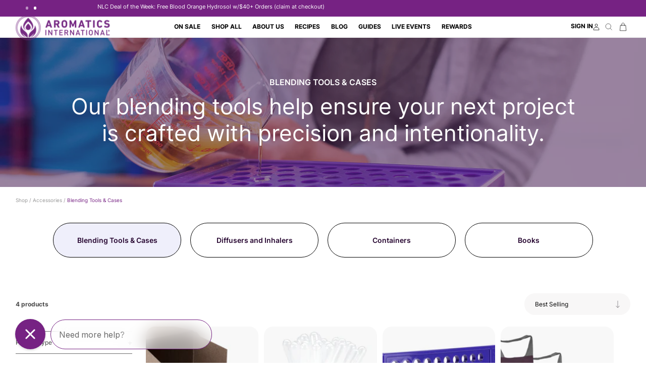

--- FILE ---
content_type: text/html; charset=utf-8
request_url: https://www.aromatics.com/en-gb/collections/blending-tools-and-cases
body_size: 79494
content:
<!doctype html>
<html
	class="no-js"
	lang="en"
>
	<head>
		<meta charset="utf-8">
		<meta
			http-equiv="X-UA-Compatible"
			content="IE=edge"
		>
		<meta
			name="viewport"
			content="width=device-width,initial-scale=1"
		>
		<meta
			name="theme-color"
			content=""
		>
		<link
			rel="canonical"
			href="https://www.aromatics.com/en-gb/collections/blending-tools-and-cases"
		><link
				rel="icon"
				type="image/png"
				href="//www.aromatics.com/cdn/shop/files/Aromatics-logo-768x768.png?crop=center&height=32&v=1651770250&width=32"
			><script type='text/javascript'>
  {
    function inlineRemoveDesktopCss() {
      if (window.innerWidth >= 990) {
        return
      }
      const mUp = document.querySelectorAll('link[href*=".m-up"]')
      mUp?.forEach((link) => {
        const href = link.getAttribute('href')
        if (!href || href.includes('::')) return
        link.removeAttribute('href')
        link.setAttribute('data-href', href)
      })
      if (window.innerWidth >= 750) {
        return;
      }

      const sUp = document.querySelectorAll('link[href*=".s-up"]');
      sUp?.forEach((link) => {
        const href = link.getAttribute('href')
        if (!href || href.includes('::')) return
        link.removeAttribute('href')
        link.setAttribute('data-href', href)
      })
    }
    try {
      inlineRemoveDesktopCss()
    } catch(e) {
      console.log(e)
    }
    if (document.readyState === 'loading') {
      try {
        inlineRemoveDesktopCss()
      } catch(e) {
        console.log(e)
      }
      document.addEventListener('DOMContentLoaded', inlineRemoveDesktopCss)
    } else {
      inlineRemoveDesktopCss()
    }

  }
</script>

<link
				rel="preconnect"
				href="https://fonts.shopifycdn.com"
				crossorigin
			><title>
			Essential Oil Blending Tools &amp; Cases | aromatics.com

				&ndash; Aromatics International</title>

		
			<meta
				name="description"
				content="Our collection of blending tools and cases help ensure your next blend is crafted with precision and your essential oils are within reach at all times."
			>
		

		

<meta property="og:site_name" content="Aromatics International">
<meta property="og:url" content="https://www.aromatics.com/en-gb/collections/blending-tools-and-cases">
<meta property="og:title" content="Essential Oil Blending Tools &amp; Cases | aromatics.com">
<meta property="og:type" content="website">
<meta property="og:description" content="Our collection of blending tools and cases help ensure your next blend is crafted with precision and your essential oils are within reach at all times."><meta property="og:image" content="http://www.aromatics.com/cdn/shop/collections/blending-tools-cases-208830.png?v=1721836012">
  <meta property="og:image:secure_url" content="https://www.aromatics.com/cdn/shop/collections/blending-tools-cases-208830.png?v=1721836012">
  <meta property="og:image:width" content="2048">
  <meta property="og:image:height" content="1152"><meta name="twitter:card" content="summary_large_image">
<meta name="twitter:title" content="Essential Oil Blending Tools &amp; Cases | aromatics.com">
<meta name="twitter:description" content="Our collection of blending tools and cases help ensure your next blend is crafted with precision and your essential oils are within reach at all times.">


		<script>window.performance && window.performance.mark && window.performance.mark('shopify.content_for_header.start');</script><meta name="google-site-verification" content="EXu78sQqPPh7Xxe4xIGr2RNDoXAYeje3ogyuBS5vAWY">
<meta name="google-site-verification" content="ppziuQrjcOo4O4h3KtKgXwRLpyOhOe8RdzSds3CoGnA">
<meta name="google-site-verification" content="2rnEbvypNBEJlR52mX4RIJGcL5jVQEn4ApDa1oyYhkA">
<meta name="google-site-verification" content="U2vak_Si5AXIyl6Jl1Mnb9-tBfiX7lIpq6s8MEmUDgU">
<meta id="shopify-digital-wallet" name="shopify-digital-wallet" content="/17543821/digital_wallets/dialog">
<meta name="shopify-checkout-api-token" content="bb8e00523fb919023beece7e1ec395c7">
<meta id="in-context-paypal-metadata" data-shop-id="17543821" data-venmo-supported="false" data-environment="production" data-locale="en_US" data-paypal-v4="true" data-currency="GBP">
<link rel="alternate" type="application/atom+xml" title="Feed" href="/en-gb/collections/blending-tools-and-cases.atom" />
<link rel="alternate" hreflang="x-default" href="https://www.aromatics.com/collections/blending-tools-and-cases">
<link rel="alternate" hreflang="en-GB" href="https://www.aromatics.com/en-gb/collections/blending-tools-and-cases">
<link rel="alternate" hreflang="en-AU" href="https://www.aromatics.com/en-au/collections/blending-tools-and-cases">
<link rel="alternate" hreflang="en-US" href="https://www.aromatics.com/collections/blending-tools-and-cases">
<link rel="alternate" type="application/json+oembed" href="https://www.aromatics.com/en-gb/collections/blending-tools-and-cases.oembed">
<script async="async" src="/checkouts/internal/preloads.js?locale=en-GB"></script>
<link rel="preconnect" href="https://shop.app" crossorigin="anonymous">
<script async="async" src="https://shop.app/checkouts/internal/preloads.js?locale=en-GB&shop_id=17543821" crossorigin="anonymous"></script>
<script id="apple-pay-shop-capabilities" type="application/json">{"shopId":17543821,"countryCode":"US","currencyCode":"GBP","merchantCapabilities":["supports3DS"],"merchantId":"gid:\/\/shopify\/Shop\/17543821","merchantName":"Aromatics International","requiredBillingContactFields":["postalAddress","email","phone"],"requiredShippingContactFields":["postalAddress","email","phone"],"shippingType":"shipping","supportedNetworks":["visa","masterCard","amex","discover","elo","jcb"],"total":{"type":"pending","label":"Aromatics International","amount":"1.00"},"shopifyPaymentsEnabled":true,"supportsSubscriptions":true}</script>
<script id="shopify-features" type="application/json">{"accessToken":"bb8e00523fb919023beece7e1ec395c7","betas":["rich-media-storefront-analytics"],"domain":"www.aromatics.com","predictiveSearch":true,"shopId":17543821,"locale":"en"}</script>
<script>var Shopify = Shopify || {};
Shopify.shop = "aromatics-oils.myshopify.com";
Shopify.locale = "en";
Shopify.currency = {"active":"GBP","rate":"0.742934325"};
Shopify.country = "GB";
Shopify.theme = {"name":"v3.1.4 - recipes videos","id":136939569223,"schema_name":"uCoast","schema_version":"10.0.1","theme_store_id":null,"role":"main"};
Shopify.theme.handle = "null";
Shopify.theme.style = {"id":null,"handle":null};
Shopify.cdnHost = "www.aromatics.com/cdn";
Shopify.routes = Shopify.routes || {};
Shopify.routes.root = "/en-gb/";</script>
<script type="module">!function(o){(o.Shopify=o.Shopify||{}).modules=!0}(window);</script>
<script>!function(o){function n(){var o=[];function n(){o.push(Array.prototype.slice.apply(arguments))}return n.q=o,n}var t=o.Shopify=o.Shopify||{};t.loadFeatures=n(),t.autoloadFeatures=n()}(window);</script>
<script>
  window.ShopifyPay = window.ShopifyPay || {};
  window.ShopifyPay.apiHost = "shop.app\/pay";
  window.ShopifyPay.redirectState = null;
</script>
<script id="shop-js-analytics" type="application/json">{"pageType":"collection"}</script>
<script defer="defer" async type="module" src="//www.aromatics.com/cdn/shopifycloud/shop-js/modules/v2/client.init-shop-cart-sync_BT-GjEfc.en.esm.js"></script>
<script defer="defer" async type="module" src="//www.aromatics.com/cdn/shopifycloud/shop-js/modules/v2/chunk.common_D58fp_Oc.esm.js"></script>
<script defer="defer" async type="module" src="//www.aromatics.com/cdn/shopifycloud/shop-js/modules/v2/chunk.modal_xMitdFEc.esm.js"></script>
<script type="module">
  await import("//www.aromatics.com/cdn/shopifycloud/shop-js/modules/v2/client.init-shop-cart-sync_BT-GjEfc.en.esm.js");
await import("//www.aromatics.com/cdn/shopifycloud/shop-js/modules/v2/chunk.common_D58fp_Oc.esm.js");
await import("//www.aromatics.com/cdn/shopifycloud/shop-js/modules/v2/chunk.modal_xMitdFEc.esm.js");

  window.Shopify.SignInWithShop?.initShopCartSync?.({"fedCMEnabled":true,"windoidEnabled":true});

</script>
<script>
  window.Shopify = window.Shopify || {};
  if (!window.Shopify.featureAssets) window.Shopify.featureAssets = {};
  window.Shopify.featureAssets['shop-js'] = {"shop-cart-sync":["modules/v2/client.shop-cart-sync_DZOKe7Ll.en.esm.js","modules/v2/chunk.common_D58fp_Oc.esm.js","modules/v2/chunk.modal_xMitdFEc.esm.js"],"init-fed-cm":["modules/v2/client.init-fed-cm_B6oLuCjv.en.esm.js","modules/v2/chunk.common_D58fp_Oc.esm.js","modules/v2/chunk.modal_xMitdFEc.esm.js"],"shop-cash-offers":["modules/v2/client.shop-cash-offers_D2sdYoxE.en.esm.js","modules/v2/chunk.common_D58fp_Oc.esm.js","modules/v2/chunk.modal_xMitdFEc.esm.js"],"shop-login-button":["modules/v2/client.shop-login-button_QeVjl5Y3.en.esm.js","modules/v2/chunk.common_D58fp_Oc.esm.js","modules/v2/chunk.modal_xMitdFEc.esm.js"],"pay-button":["modules/v2/client.pay-button_DXTOsIq6.en.esm.js","modules/v2/chunk.common_D58fp_Oc.esm.js","modules/v2/chunk.modal_xMitdFEc.esm.js"],"shop-button":["modules/v2/client.shop-button_DQZHx9pm.en.esm.js","modules/v2/chunk.common_D58fp_Oc.esm.js","modules/v2/chunk.modal_xMitdFEc.esm.js"],"avatar":["modules/v2/client.avatar_BTnouDA3.en.esm.js"],"init-windoid":["modules/v2/client.init-windoid_CR1B-cfM.en.esm.js","modules/v2/chunk.common_D58fp_Oc.esm.js","modules/v2/chunk.modal_xMitdFEc.esm.js"],"init-shop-for-new-customer-accounts":["modules/v2/client.init-shop-for-new-customer-accounts_C_vY_xzh.en.esm.js","modules/v2/client.shop-login-button_QeVjl5Y3.en.esm.js","modules/v2/chunk.common_D58fp_Oc.esm.js","modules/v2/chunk.modal_xMitdFEc.esm.js"],"init-shop-email-lookup-coordinator":["modules/v2/client.init-shop-email-lookup-coordinator_BI7n9ZSv.en.esm.js","modules/v2/chunk.common_D58fp_Oc.esm.js","modules/v2/chunk.modal_xMitdFEc.esm.js"],"init-shop-cart-sync":["modules/v2/client.init-shop-cart-sync_BT-GjEfc.en.esm.js","modules/v2/chunk.common_D58fp_Oc.esm.js","modules/v2/chunk.modal_xMitdFEc.esm.js"],"shop-toast-manager":["modules/v2/client.shop-toast-manager_DiYdP3xc.en.esm.js","modules/v2/chunk.common_D58fp_Oc.esm.js","modules/v2/chunk.modal_xMitdFEc.esm.js"],"init-customer-accounts":["modules/v2/client.init-customer-accounts_D9ZNqS-Q.en.esm.js","modules/v2/client.shop-login-button_QeVjl5Y3.en.esm.js","modules/v2/chunk.common_D58fp_Oc.esm.js","modules/v2/chunk.modal_xMitdFEc.esm.js"],"init-customer-accounts-sign-up":["modules/v2/client.init-customer-accounts-sign-up_iGw4briv.en.esm.js","modules/v2/client.shop-login-button_QeVjl5Y3.en.esm.js","modules/v2/chunk.common_D58fp_Oc.esm.js","modules/v2/chunk.modal_xMitdFEc.esm.js"],"shop-follow-button":["modules/v2/client.shop-follow-button_CqMgW2wH.en.esm.js","modules/v2/chunk.common_D58fp_Oc.esm.js","modules/v2/chunk.modal_xMitdFEc.esm.js"],"checkout-modal":["modules/v2/client.checkout-modal_xHeaAweL.en.esm.js","modules/v2/chunk.common_D58fp_Oc.esm.js","modules/v2/chunk.modal_xMitdFEc.esm.js"],"shop-login":["modules/v2/client.shop-login_D91U-Q7h.en.esm.js","modules/v2/chunk.common_D58fp_Oc.esm.js","modules/v2/chunk.modal_xMitdFEc.esm.js"],"lead-capture":["modules/v2/client.lead-capture_BJmE1dJe.en.esm.js","modules/v2/chunk.common_D58fp_Oc.esm.js","modules/v2/chunk.modal_xMitdFEc.esm.js"],"payment-terms":["modules/v2/client.payment-terms_Ci9AEqFq.en.esm.js","modules/v2/chunk.common_D58fp_Oc.esm.js","modules/v2/chunk.modal_xMitdFEc.esm.js"]};
</script>
<script>(function() {
  var isLoaded = false;
  function asyncLoad() {
    if (isLoaded) return;
    isLoaded = true;
    var urls = ["\/\/cdn.shopify.com\/proxy\/d40d3c0488811d5b358a7da13baff659ec879494bcfa49c4b67b98a346307086\/bingshoppingtool-t2app-prod.trafficmanager.net\/uet\/tracking_script?shop=aromatics-oils.myshopify.com\u0026sp-cache-control=cHVibGljLCBtYXgtYWdlPTkwMA","https:\/\/cdn.tapcart.com\/webbridge-sdk\/webbridge.umd.js?shop=aromatics-oils.myshopify.com","https:\/\/s3.eu-west-1.amazonaws.com\/production-klarna-il-shopify-osm\/d3bc5d6366701989e2db5a93793900883f2d31a6\/aromatics-oils.myshopify.com-1768348719024.js?shop=aromatics-oils.myshopify.com"];
    for (var i = 0; i < urls.length; i++) {
      var s = document.createElement('script');
      s.type = 'text/javascript';
      s.async = true;
      s.src = urls[i];
      var x = document.getElementsByTagName('script')[0];
      x.parentNode.insertBefore(s, x);
    }
  };
  if(window.attachEvent) {
    window.attachEvent('onload', asyncLoad);
  } else {
    window.addEventListener('load', asyncLoad, false);
  }
})();</script>
<script id="__st">var __st={"a":17543821,"offset":-25200,"reqid":"77583cdd-1b94-4e0a-8bff-dc474c0b4738-1769375878","pageurl":"www.aromatics.com\/en-gb\/collections\/blending-tools-and-cases","u":"bd3d4354da28","p":"collection","rtyp":"collection","rid":3520102421};</script>
<script>window.ShopifyPaypalV4VisibilityTracking = true;</script>
<script id="captcha-bootstrap">!function(){'use strict';const t='contact',e='account',n='new_comment',o=[[t,t],['blogs',n],['comments',n],[t,'customer']],c=[[e,'customer_login'],[e,'guest_login'],[e,'recover_customer_password'],[e,'create_customer']],r=t=>t.map((([t,e])=>`form[action*='/${t}']:not([data-nocaptcha='true']) input[name='form_type'][value='${e}']`)).join(','),a=t=>()=>t?[...document.querySelectorAll(t)].map((t=>t.form)):[];function s(){const t=[...o],e=r(t);return a(e)}const i='password',u='form_key',d=['recaptcha-v3-token','g-recaptcha-response','h-captcha-response',i],f=()=>{try{return window.sessionStorage}catch{return}},m='__shopify_v',_=t=>t.elements[u];function p(t,e,n=!1){try{const o=window.sessionStorage,c=JSON.parse(o.getItem(e)),{data:r}=function(t){const{data:e,action:n}=t;return t[m]||n?{data:e,action:n}:{data:t,action:n}}(c);for(const[e,n]of Object.entries(r))t.elements[e]&&(t.elements[e].value=n);n&&o.removeItem(e)}catch(o){console.error('form repopulation failed',{error:o})}}const l='form_type',E='cptcha';function T(t){t.dataset[E]=!0}const w=window,h=w.document,L='Shopify',v='ce_forms',y='captcha';let A=!1;((t,e)=>{const n=(g='f06e6c50-85a8-45c8-87d0-21a2b65856fe',I='https://cdn.shopify.com/shopifycloud/storefront-forms-hcaptcha/ce_storefront_forms_captcha_hcaptcha.v1.5.2.iife.js',D={infoText:'Protected by hCaptcha',privacyText:'Privacy',termsText:'Terms'},(t,e,n)=>{const o=w[L][v],c=o.bindForm;if(c)return c(t,g,e,D).then(n);var r;o.q.push([[t,g,e,D],n]),r=I,A||(h.body.append(Object.assign(h.createElement('script'),{id:'captcha-provider',async:!0,src:r})),A=!0)});var g,I,D;w[L]=w[L]||{},w[L][v]=w[L][v]||{},w[L][v].q=[],w[L][y]=w[L][y]||{},w[L][y].protect=function(t,e){n(t,void 0,e),T(t)},Object.freeze(w[L][y]),function(t,e,n,w,h,L){const[v,y,A,g]=function(t,e,n){const i=e?o:[],u=t?c:[],d=[...i,...u],f=r(d),m=r(i),_=r(d.filter((([t,e])=>n.includes(e))));return[a(f),a(m),a(_),s()]}(w,h,L),I=t=>{const e=t.target;return e instanceof HTMLFormElement?e:e&&e.form},D=t=>v().includes(t);t.addEventListener('submit',(t=>{const e=I(t);if(!e)return;const n=D(e)&&!e.dataset.hcaptchaBound&&!e.dataset.recaptchaBound,o=_(e),c=g().includes(e)&&(!o||!o.value);(n||c)&&t.preventDefault(),c&&!n&&(function(t){try{if(!f())return;!function(t){const e=f();if(!e)return;const n=_(t);if(!n)return;const o=n.value;o&&e.removeItem(o)}(t);const e=Array.from(Array(32),(()=>Math.random().toString(36)[2])).join('');!function(t,e){_(t)||t.append(Object.assign(document.createElement('input'),{type:'hidden',name:u})),t.elements[u].value=e}(t,e),function(t,e){const n=f();if(!n)return;const o=[...t.querySelectorAll(`input[type='${i}']`)].map((({name:t})=>t)),c=[...d,...o],r={};for(const[a,s]of new FormData(t).entries())c.includes(a)||(r[a]=s);n.setItem(e,JSON.stringify({[m]:1,action:t.action,data:r}))}(t,e)}catch(e){console.error('failed to persist form',e)}}(e),e.submit())}));const S=(t,e)=>{t&&!t.dataset[E]&&(n(t,e.some((e=>e===t))),T(t))};for(const o of['focusin','change'])t.addEventListener(o,(t=>{const e=I(t);D(e)&&S(e,y())}));const B=e.get('form_key'),M=e.get(l),P=B&&M;t.addEventListener('DOMContentLoaded',(()=>{const t=y();if(P)for(const e of t)e.elements[l].value===M&&p(e,B);[...new Set([...A(),...v().filter((t=>'true'===t.dataset.shopifyCaptcha))])].forEach((e=>S(e,t)))}))}(h,new URLSearchParams(w.location.search),n,t,e,['guest_login'])})(!0,!0)}();</script>
<script integrity="sha256-4kQ18oKyAcykRKYeNunJcIwy7WH5gtpwJnB7kiuLZ1E=" data-source-attribution="shopify.loadfeatures" defer="defer" src="//www.aromatics.com/cdn/shopifycloud/storefront/assets/storefront/load_feature-a0a9edcb.js" crossorigin="anonymous"></script>
<script crossorigin="anonymous" defer="defer" src="//www.aromatics.com/cdn/shopifycloud/storefront/assets/shopify_pay/storefront-65b4c6d7.js?v=20250812"></script>
<script data-source-attribution="shopify.dynamic_checkout.dynamic.init">var Shopify=Shopify||{};Shopify.PaymentButton=Shopify.PaymentButton||{isStorefrontPortableWallets:!0,init:function(){window.Shopify.PaymentButton.init=function(){};var t=document.createElement("script");t.src="https://www.aromatics.com/cdn/shopifycloud/portable-wallets/latest/portable-wallets.en.js",t.type="module",document.head.appendChild(t)}};
</script>
<script data-source-attribution="shopify.dynamic_checkout.buyer_consent">
  function portableWalletsHideBuyerConsent(e){var t=document.getElementById("shopify-buyer-consent"),n=document.getElementById("shopify-subscription-policy-button");t&&n&&(t.classList.add("hidden"),t.setAttribute("aria-hidden","true"),n.removeEventListener("click",e))}function portableWalletsShowBuyerConsent(e){var t=document.getElementById("shopify-buyer-consent"),n=document.getElementById("shopify-subscription-policy-button");t&&n&&(t.classList.remove("hidden"),t.removeAttribute("aria-hidden"),n.addEventListener("click",e))}window.Shopify?.PaymentButton&&(window.Shopify.PaymentButton.hideBuyerConsent=portableWalletsHideBuyerConsent,window.Shopify.PaymentButton.showBuyerConsent=portableWalletsShowBuyerConsent);
</script>
<script data-source-attribution="shopify.dynamic_checkout.cart.bootstrap">document.addEventListener("DOMContentLoaded",(function(){function t(){return document.querySelector("shopify-accelerated-checkout-cart, shopify-accelerated-checkout")}if(t())Shopify.PaymentButton.init();else{new MutationObserver((function(e,n){t()&&(Shopify.PaymentButton.init(),n.disconnect())})).observe(document.body,{childList:!0,subtree:!0})}}));
</script>
<link id="shopify-accelerated-checkout-styles" rel="stylesheet" media="screen" href="https://www.aromatics.com/cdn/shopifycloud/portable-wallets/latest/accelerated-checkout-backwards-compat.css" crossorigin="anonymous">
<style id="shopify-accelerated-checkout-cart">
        #shopify-buyer-consent {
  margin-top: 1em;
  display: inline-block;
  width: 100%;
}

#shopify-buyer-consent.hidden {
  display: none;
}

#shopify-subscription-policy-button {
  background: none;
  border: none;
  padding: 0;
  text-decoration: underline;
  font-size: inherit;
  cursor: pointer;
}

#shopify-subscription-policy-button::before {
  box-shadow: none;
}

      </style>

<script>window.performance && window.performance.mark && window.performance.mark('shopify.content_for_header.end');</script>

		

<style data-shopify>
	
		
    @font-face {
    font-display: block;
    font-family: ucoastbody;
    src: url("//www.aromatics.com/cdn/shop/t/388/assets/font_ucoastbody.woff2?v=116658830204753387371765481167") format("woff2");
    font-style: normal;
    font-weight: 400;
    }
   
    @font-face {
    font-display: block;
    font-family: ucoastbody;
    src: url("//www.aromatics.com/cdn/shop/t/388/assets/font_ucoastbody-semibold.woff2?v=184009669493602297501765481167") format("woff2");
    font-style: normal;
    font-weight: 600;
    }
    @font-face {
    font-display: block;
    font-family: ucoastbody;
    src: url("//www.aromatics.com/cdn/shop/t/388/assets/font_ucoastbody-bold.woff2?v=60301502104433125901765481167") format("woff2");
    font-style: normal;
    font-weight: 700;
    }


	
	
		
	@font-face {
	font-display: block;
	font-family: ucoastheader;
	src: url("//www.aromatics.com/cdn/shop/t/388/assets/font_ucoastheader.woff2?v=172054377575171073711765481167") format("woff2");
	font-style: normal;
	font-weight: 400;
	}
	@font-face {
	font-display: block;
	font-family: ucoastheader;
	src: url("//www.aromatics.com/cdn/shop/t/388/assets/font_ucoastheader-bold.woff2?v=118479269764901487241765481167") format("woff2");
	font-style: normal;
	font-weight: 700;
	}


	



	
	    :root,
	    .color-background-1 {
		
	    	--c-background: 255,255,255;
	    
	    
	        --gradient-background: #ffffff;
	    
	    --c-foreground: 0,0,0;
	    --c-shadow: 217,217,217;
	    --c-button: 108,44,127;
	    --c-button-text: 255,255,255;
		--c-secondary-button: 249,239,251;
		--c-secondary-button-text: 108,44,127;
	    --c-outline-button: 255,255,255;
	    --c-outline-button-text: 0,0,0;
	    --c-link: 0,0,0;
	    --c-badge-foreground: 0,0,0;
	    --c-badge-background: 255,255,255;
	    --c-badge-border: 0,0,0;
	    --payment-terms-background-color: rgb(255 255 255);
		--c-card: 248, 247, 247;
	    }
	
	    
	    .color-background-2 {
		
	    	--c-background: 239,239,251;
	    
	    
	        --gradient-background: #efeffb;
	    
	    --c-foreground: 0,0,0;
	    --c-shadow: 217,217,217;
	    --c-button: 108,44,127;
	    --c-button-text: 255,255,255;
		--c-secondary-button: 247,240,250;
		--c-secondary-button-text: 0,0,0;
	    --c-outline-button: 239,239,251;
	    --c-outline-button-text: 108,44,127;
	    --c-link: 108,44,127;
	    --c-badge-foreground: 0,0,0;
	    --c-badge-background: 239,239,251;
	    --c-badge-border: 0,0,0;
	    --payment-terms-background-color: rgb(239 239 251);
		--c-card: 248, 247, 247;
	    }
	
	    
	    .color-inverse {
		
	    	--c-background: 39,7,49;
	    
	    
	        --gradient-background: #270731;
	    
	    --c-foreground: 255,255,255;
	    --c-shadow: 217,217,217;
	    --c-button: 118,34,131;
	    --c-button-text: 255,255,255;
		--c-secondary-button: 255,255,255;
		--c-secondary-button-text: 118,34,131;
	    --c-outline-button: 39,7,49;
	    --c-outline-button-text: 255,255,255;
	    --c-link: 255,255,255;
	    --c-badge-foreground: 255,255,255;
	    --c-badge-background: 39,7,49;
	    --c-badge-border: 255,255,255;
	    --payment-terms-background-color: rgb(39 7 49);
		--c-card: 248, 247, 247;
	    }
	
	    
	    .color-accent-1 {
		
	    	--c-background: 118,34,131;
	    
	    
	        --gradient-background: #762283;
	    
	    --c-foreground: 255,255,255;
	    --c-shadow: 217,217,217;
	    --c-button: 255,255,255;
	    --c-button-text: 39,7,49;
		--c-secondary-button: 255,255,255;
		--c-secondary-button-text: 118,34,131;
	    --c-outline-button: 118,34,131;
	    --c-outline-button-text: 249,239,251;
	    --c-link: 249,239,251;
	    --c-badge-foreground: 255,255,255;
	    --c-badge-background: 118,34,131;
	    --c-badge-border: 255,255,255;
	    --payment-terms-background-color: rgb(118 34 131);
		--c-card: 248, 247, 247;
	    }
	
	    
	    .color-accent-2 {
		
	    	--c-background: 248,247,247;
	    
	    
	        --gradient-background: #f8f7f7;
	    
	    --c-foreground: 0,0,0;
	    --c-shadow: 217,217,217;
	    --c-button: 108,44,127;
	    --c-button-text: 255,255,255;
		--c-secondary-button: 247,240,250;
		--c-secondary-button-text: 255,255,255;
	    --c-outline-button: 248,247,247;
	    --c-outline-button-text: 108,44,127;
	    --c-link: 108,44,127;
	    --c-badge-foreground: 0,0,0;
	    --c-badge-background: 248,247,247;
	    --c-badge-border: 0,0,0;
	    --payment-terms-background-color: rgb(248 247 247);
		--c-card: 248, 247, 247;
	    }
	
	    
	    .color-scheme-2557bd81-e4bb-4cd9-801c-7cfbd40c972c {
		
	    	--c-background: 255,255,255;
	    
	    
	        --gradient-background: #FFFFFF;
	    
	    --c-foreground: 255,255,255;
	    --c-shadow: 217,217,217;
	    --c-button: 255,255,255;
	    --c-button-text: 39,7,49;
		--c-secondary-button: 249,239,251;
		--c-secondary-button-text: 108,44,127;
	    --c-outline-button: 255,255,255;
	    --c-outline-button-text: 255,255,255;
	    --c-link: 255,255,255;
	    --c-badge-foreground: 255,255,255;
	    --c-badge-background: 255,255,255;
	    --c-badge-border: 255,255,255;
	    --payment-terms-background-color: rgb(255 255 255);
		--c-card: 248, 247, 247;
	    }
	
	    
	    .color-scheme-18727b86-06df-4122-a794-62ef67799de1 {
		
	    	--c-background: 125,57,147;
	    
	    
	        --gradient-background: #7d3993;
	    
	    --c-foreground: 255,255,255;
	    --c-shadow: 217,217,217;
	    --c-button: 255,255,255;
	    --c-button-text: 118,34,131;
		--c-secondary-button: 249,239,251;
		--c-secondary-button-text: 108,44,127;
	    --c-outline-button: 125,57,147;
	    --c-outline-button-text: 255,255,255;
	    --c-link: 255,255,255;
	    --c-badge-foreground: 255,255,255;
	    --c-badge-background: 125,57,147;
	    --c-badge-border: 255,255,255;
	    --payment-terms-background-color: rgb(125 57 147);
		--c-card: 248, 247, 247;
	    }
	
	    
	    .color-scheme-ce1cffbc-58d4-4652-b91d-1f7f70572d2a {
		
	    	--c-background: 204,252,138;
	    
	    
	        --gradient-background: #ccfc8a;
	    
	    --c-foreground: 39,7,49;
	    --c-shadow: 217,217,217;
	    --c-button: 39,7,49;
	    --c-button-text: 255,255,255;
		--c-secondary-button: 39,7,49;
		--c-secondary-button-text: 255,255,255;
	    --c-outline-button: 204,252,138;
	    --c-outline-button-text: 39,7,49;
	    --c-link: 39,7,49;
	    --c-badge-foreground: 39,7,49;
	    --c-badge-background: 204,252,138;
	    --c-badge-border: 39,7,49;
	    --payment-terms-background-color: rgb(204 252 138);
		--c-card: 248, 247, 247;
	    }
	
	    
	    .color-scheme-a4695fc0-5753-4152-88e5-4af42204c594 {
		
	    	--c-background: 239,239,251;
	    
	    
	        --gradient-background: #efeffb;
	    
	    --c-foreground: 118,34,131;
	    --c-shadow: 217,217,217;
	    --c-button: 255,255,255;
	    --c-button-text: 18,18,18;
		--c-secondary-button: 18,18,18;
		--c-secondary-button-text: 108,44,127;
	    --c-outline-button: 239,239,251;
	    --c-outline-button-text: 0,0,0;
	    --c-link: 0,0,0;
	    --c-badge-foreground: 118,34,131;
	    --c-badge-background: 239,239,251;
	    --c-badge-border: 118,34,131;
	    --payment-terms-background-color: rgb(239 239 251);
		--c-card: 248, 247, 247;
	    }
	
	    
	    .color-scheme-0f35ae81-4297-4b9d-a84a-62bfbe2ba0d2 {
		
	    	--c-background: 0,0,0;
	    
	    
	        --gradient-background: rgba(0,0,0,0);
	    
	    --c-foreground: 255,255,255;
	    --c-shadow: 217,217,217;
	    --c-button: 108,44,127;
	    --c-button-text: 255,255,255;
		--c-secondary-button: 255,255,255;
		--c-secondary-button-text: 18,18,18;
	    --c-outline-button: 0,0,0;
	    --c-outline-button-text: 0,0,0;
	    --c-link: 0,0,0;
	    --c-badge-foreground: 255,255,255;
	    --c-badge-background: 0,0,0;
	    --c-badge-border: 255,255,255;
	    --payment-terms-background-color: rgb(0 0 0);
		--c-card: 248, 247, 247;
	    }
	
	    
	    .color-scheme-b8083531-a8b9-48bc-bece-2057f0fc9d3b {
		
	    	--c-background: 247,230,255;
	    
	    
	        --gradient-background: #f7e6ff;
	    
	    --c-foreground: 0,0,0;
	    --c-shadow: 217,217,217;
	    --c-button: 108,44,127;
	    --c-button-text: 255,255,255;
		--c-secondary-button: 249,239,251;
		--c-secondary-button-text: 108,44,127;
	    --c-outline-button: 247,230,255;
	    --c-outline-button-text: 0,0,0;
	    --c-link: 0,0,0;
	    --c-badge-foreground: 0,0,0;
	    --c-badge-background: 247,230,255;
	    --c-badge-border: 0,0,0;
	    --payment-terms-background-color: rgb(247 230 255);
		--c-card: 248, 247, 247;
	    }
	
	    
	    .color-scheme-bd9c49b4-c6f3-4939-830e-ab9a1adc5281 {
		
	    	--c-background: 255,255,255;
	    
	    
	        --gradient-background: #ffffff;
	    
	    --c-foreground: 39,7,49;
	    --c-shadow: 217,217,217;
	    --c-button: 108,44,127;
	    --c-button-text: 255,255,255;
		--c-secondary-button: 249,239,251;
		--c-secondary-button-text: 108,44,127;
	    --c-outline-button: 255,255,255;
	    --c-outline-button-text: 0,0,0;
	    --c-link: 0,0,0;
	    --c-badge-foreground: 39,7,49;
	    --c-badge-background: 255,255,255;
	    --c-badge-border: 39,7,49;
	    --payment-terms-background-color: rgb(255 255 255);
		--c-card: 248, 247, 247;
	    }
	
	    
	    .color-scheme-5224ff41-a525-4e30-a434-cc79ddd3b656 {
		
	    	--c-background: 248,247,247;
	    
	    
	        --gradient-background: #f8f7f7;
	    
	    --c-foreground: 39,7,49;
	    --c-shadow: 217,217,217;
	    --c-button: 108,44,127;
	    --c-button-text: 255,255,255;
		--c-secondary-button: 247,228,255;
		--c-secondary-button-text: 255,255,255;
	    --c-outline-button: 248,247,247;
	    --c-outline-button-text: 108,44,127;
	    --c-link: 108,44,127;
	    --c-badge-foreground: 39,7,49;
	    --c-badge-background: 248,247,247;
	    --c-badge-border: 39,7,49;
	    --payment-terms-background-color: rgb(248 247 247);
		--c-card: 248, 247, 247;
	    }
	

	body, .color-background-1, .color-background-2, .color-inverse, .color-accent-1, .color-accent-2, .color-scheme-2557bd81-e4bb-4cd9-801c-7cfbd40c972c, .color-scheme-18727b86-06df-4122-a794-62ef67799de1, .color-scheme-ce1cffbc-58d4-4652-b91d-1f7f70572d2a, .color-scheme-a4695fc0-5753-4152-88e5-4af42204c594, .color-scheme-0f35ae81-4297-4b9d-a84a-62bfbe2ba0d2, .color-scheme-b8083531-a8b9-48bc-bece-2057f0fc9d3b, .color-scheme-bd9c49b4-c6f3-4939-830e-ab9a1adc5281, .color-scheme-5224ff41-a525-4e30-a434-cc79ddd3b656 {
	    color: rgba(var(--c-foreground), 1);
	    background-color: rgb(var(--c-background));
	}

	:root {
	
		--f-body-family: ucoastbody,sans-serif;
		--f-body-style: normal;
		--f-body-weight: 400;
		--f-body-weight-bold: 600;
		--f-body-weight-extra-bold: 700;
		--f-body-scale:1.0;
	
	
		--f-heading-family: ucoastheader,serif;
		--f-heading-style: normal;
		--f-heading-weight: 400;
		--f-heading-weight-bold: 700;
		--f-heading-scale: 1;
	
	--me-padding:calc( * var(--ax))
;
	--me-border-opacity:0.05;
	--me-border-width:calc(1 * var(--ax))
;
	--me-radius:calc(8 * var(--ax))
;
	--me-shadow-opacity:0.0;
	--me-shadow-horizontal-offset:calc(0 * var(--ax))
;
	--me-shadow-vertical-offset:calc(4 * var(--ax))
;
	--me-shadow-blur-radius:calc(5 * var(--ax))
;
	--me-shadow-visible: 0;

	--page-width:calc(1920 * var(--ax))
;
	--page-width-margin:calc(20 * var(--ax))
;

	--p-crd-image-padding:calc(0 * var(--ax))
;
	--p-crd-corner-radius:calc(0 * var(--ax))
;
	--p-crd-text-alignment:left;
	--p-crd-border-width:calc(0 * var(--ax))
;
	--p-crd-border-opacity:0.1;
	--p-crd-shadow-opacity:0.0;
	--p-crd-shadow-visible: 0;
	--p-crd-shadow-horizontal-offset:calc(0 * var(--ax))
;
	--p-crd-shadow-vertical-offset:calc(4 * var(--ax))
;
	--p-crd-shadow-blur-radius:calc(5 * var(--ax))
;

	--c-crd-image-padding:calc(0 * var(--ax))
;
	--c-crd-corner-radius:calc(0 * var(--ax))
;
	--c-crd-text-alignment:left;
	--c-crd-border-width:calc(0 * var(--ax))
;
	--c-crd-border-opacity:0.1;
	--c-crd-shadow-opacity:0.0;
	--c-crd-shadow-visible: 0;
	--c-crd-shadow-horizontal-offset:calc(0 * var(--ax))
;
	--c-crd-shadow-vertical-offset:calc(4 * var(--ax))
;
	--c-crd-shadow-blur-radius:calc(5 * var(--ax))
;

	--b-crd-image-padding:calc(0 * var(--ax))
;
	--b-crd-corner-radius:calc(0 * var(--ax))
;
	--b-crd-text-alignment:left;
	--b-crd-border-width:calc(0 * var(--ax))
;
	--b-crd-border-opacity:0.1;
	--b-crd-shadow-opacity:0.0;
	--b-crd-shadow-visible: 0;
	--b-crd-shadow-horizontal-offset:calc(0 * var(--ax))
;
	--b-crd-shadow-vertical-offset:calc(4 * var(--ax))
;
	--b-crd-shadow-blur-radius:calc(5 * var(--ax))
;

	--badge-corner-radius:calc(40 * var(--ax))
;

	--pop-border-width:calc(1 * var(--ax))
;
	--pop-border-opacity:0.1;
	--pop-corner-radius:calc(0 * var(--ax))
;
	--pop-shadow-opacity:0.0;
	--pop-shadow-horizontal-offset:calc(0 * var(--ax))
;
	--pop-shadow-vertical-offset:calc(4 * var(--ax))
;
	--pop-shadow-blur-radius:calc(5 * var(--ax))
;

	--d-border-width:calc(1 * var(--ax))
;
	--d-border-opacity:0.1;
	--d-shadow-opacity:0.0;
	--d-shadow-horizontal-offset:calc(0 * var(--ax))
;
	--d-shadow-vertical-offset:calc(4 * var(--ax))
;
	--d-shadow-blur-radius:calc(5 * var(--ax))
;

	--spacing-desktop:calc(40 * var(--ax))
;
	--spacing-mobile:calc(20 * var(--ax))
;

	--y-spacing-desk:calc(40 * var(--ax))
;
	--x-spacing-desk:calc(28 * var(--ax))
;
	--y-spacing-phone:calc(16 * var(--ax))
;
	--x-spacing-phone:calc(10 * var(--ax))
;

	--tb-border-opacity:0.1;
	--tb-border-width:calc(0 * var(--ax))
;
	--tb-radius:calc(0 * var(--ax))
;
	--tb-shadow-opacity:0.0;
	--tb-shadow-visible: 0;
	--tb-shadow-horizontal-offset:calc(0 * var(--ax))
;
	--tb-shadow-vertical-offset:calc(4 * var(--ax))
;
	--tb-shadow-blur-radius:calc(5 * var(--ax))
;
	--btn-radius:calc(0 * var(--ax))
;
	--btn-radius-outset:  calc(0 * var(--ax));
	--btn-border-width:calc(1 * var(--ax))
;
	--btn-border-opacity:1.0;
	--btn-shadow-opacity:0.0;
	--btn-shadow-visible: 0;
	--btn-shadow-horizontal-offset:calc(0 * var(--ax))
;
	--btn-shadow-vertical-offset:calc(4 * var(--ax))
;
	--btn-shadow-blur-radius:calc(5 * var(--ax))
;
	--btn-border-offset:calc(0 * var(--ax))
;

	--i-radius:calc(0 * var(--ax))
;
	--i-border-width:calc(1 * var(--ax))
;
	--i-border-opacity:0.55;
	--i-shadow-opacity:0.0;
	--i-shadow-horizontal-offset:calc(0 * var(--ax))
;
	--i-margin-offset:calc(0 * var(--ax))
;
	--i-shadow-vertical-offset:calc(4 * var(--ax))
;
	--i-shadow-blur-radius:calc(5 * var(--ax))
;
	--i-radius-outset:calc(0 * var(--ax))
;

	--pills-radius:calc(40 * var(--ax))
;
	--pills-border-width:calc(1 * var(--ax))
;
	--pills-border-opacity:0.55;
	--pills-shadow-opacity:0.0;
	--pills-shadow-horizontal-offset:calc(0 * var(--ax))
;
	--pills-shadow-vertical-offset:calc(4 * var(--ax))
;
	--pills-shadow-blur-radius:calc(5 * var(--ax))
;

	
	--header-bottom-position-desktop: calc(200 * var(--ax))
;

	--combo-box-shadow-1: var(--shadow-horizontal-offset) var(--shadow-vertical-offset)
	var(--shadow-blur-radius) rgba(var(--c-shadow), var(--shadow-opacity));
	--combo-box-shadow-2: 0 0 0 var(--ax3) rgb(var(--c-background)),
	0 0 var(--ax5) var(--ax4) rgba(var(--c-foreground), 0.3);
	--combo-box-shadow-3: 0 0 0 var(--ax3) rgb(var(--c-background)),
	0 0 0rem (--ax5) rgba(var(--c-foreground), 0.5);


	--combo-popup-shadow: var(--pop-shadow-horizontal-offset) var(--pop-shadow-vertical-offset)
	var(--pop-shadow-blur-radius) rgba(var(--c-shadow), var(--pop-shadow-opacity));
	--combo-popup-focus-shadow: 0 0 var(--ax2) 0 rgba(var(--c-foreground), 0.3);
	--combo-popup-content-shadow: var(--pop-shadow-horizontal-offset) var(--pop-shadow-vertical-offset)
	var(--pop-shadow-blur-radius) rgba(var(--c-shadow), var(--pop-shadow-opacity));

	   --combo-outline-1: #{$ax2} solid rgba(#{$schemaColorForeground}, 0.5);

	}
	@media screen and (min-width: 750px) {
	 :root {
		--page-width-margin:calc(40 * var(--ax))
;
	  }
	}
	@media screen and (min-width: 1025px) {
		:root {
		--page-width-margin:calc(90 * var(--ax))
;
		}
	}

	--c-card: #f9f9f9;
</style>

		<style data-shopify>
			:root{--ax:0.1rem;--ax:calc(clamp(9rem, 26.67vw, 10rem)*0.01);--x-spacing:var(--x-spacing-phone);--y-spacing:var(--y-spacing-phone);--header-height:calc(var(--ax)*45);--announcement-height:calc(var(--ax)*26);--viewport-height:100svh;--drawer-height:var(--viewport-height);--section-spacing:var(--spacing-mobile);--ax1:calc(var(--ax)*1);--ax2:calc(var(--ax)*2);--ax3:calc(var(--ax)*3);--ax4:calc(var(--ax)*4);--ax5:calc(var(--ax)*5);--ax6:calc(var(--ax)*6);--ax7:calc(var(--ax)*7);--ax8:calc(var(--ax)*8);--ax9:calc(var(--ax)*9);--ax10:calc(var(--ax)*10);--ax11:calc(var(--ax)*11);--ax12:calc(var(--ax)*12);--ax13:calc(var(--ax)*13);--ax14:calc(var(--ax)*14);--ax15:calc(var(--ax)*15);--ax16:calc(var(--ax)*16);--ax17:calc(var(--ax)*17);--ax18:calc(var(--ax)*18);--ax19:calc(var(--ax)*19);--ax20:calc(var(--ax)*20);--ax21:calc(var(--ax)*21);--ax22:calc(var(--ax)*22);--ax23:calc(var(--ax)*23);--ax24:calc(var(--ax)*24);--ax25:calc(var(--ax)*25);--ax26:calc(var(--ax)*26);--ax27:calc(var(--ax)*27);--ax28:calc(var(--ax)*28);--ax29:calc(var(--ax)*29);--ax30:calc(var(--ax)*30);--ax31:calc(var(--ax)*31);--ax32:calc(var(--ax)*32);--ax33:calc(var(--ax)*33);--ax34:calc(var(--ax)*34);--ax35:calc(var(--ax)*35);--ax36:calc(var(--ax)*36);--ax37:calc(var(--ax)*37);--ax38:calc(var(--ax)*38);--ax39:calc(var(--ax)*39);--ax40:calc(var(--ax)*40);--ax41:calc(var(--ax)*41);--ax42:calc(var(--ax)*42);--ax43:calc(var(--ax)*43);--ax44:calc(var(--ax)*44);--ax45:calc(var(--ax)*45);--ax46:calc(var(--ax)*46);--ax47:calc(var(--ax)*47);--ax48:calc(var(--ax)*48);--ax49:calc(var(--ax)*49);--ax50:calc(var(--ax)*50)}*,:after,:before{box-sizing:inherit}html{box-sizing:border-box;font-size:calc(var(--f-body-scale)*62.5%);height:100%}body{-webkit-font-smoothing:antialiased;-moz-osx-font-smoothing:grayscale;font-smooth:never;display:grid;font-family:var(--f-body-family);font-size:var(--ax15);font-style:var(--f-body-style);font-weight:var(--f-body-weight);grid-template-columns:100%;grid-template-rows:auto auto 1fr auto;letter-spacing:0;line-height:1;margin:0;min-height:100%}@media only screen and (min-width:750px) and (max-width:989px){.m-only-hide{display:none!important}}.absolute-fill{bottom:0;height:100%;left:0;position:absolute;right:0;top:0;width:100%}.top-0{top:0}.left-0{left:0}.bottom-0{bottom:0}.right-0{right:0}.z-1{z-index:1}.z-2{z-index:2}.z-3{z-index:3}.object-cover{object-fit:cover}.left{text-align:left}.center{text-align:center}.right{text-align:right}.uppercase{text-transform:uppercase}.light{opacity:.7}.m-0{margin:0}.mt-0{margin-top:0}.mb-0{margin-bottom:0}.p-0{padding:0}.p-x{padding-left:var(--x-spacing);padding-right:var(--x-spacing)}.p-y{padding-bottom:var(--x-spacing);padding-top:var(--x-spacing)}.p{padding:var(--x-spacing)}.b-0{border:0}.my-0{margin-bottom:0;margin-top:0}.mx-auto{margin-right:auto}.ml-auto,.mx-auto{margin-left:auto}.ml-0{margin-left:0}.mr-auto{margin-right:auto}.mr-0{margin-right:0}.my-auto{margin-bottom:auto;margin-top:auto}.h-100{height:100%}.h-auto{height:auto}.w-100{width:100%}.w-auto{width:auto}.w-max,.w-max-contain{width:max-content}.w-max-contain{max-width:100%}.lh-1{line-height:1}.relative{position:relative}.absolute{position:absolute}.sticky{position:sticky}.fixed{position:fixed}.center-within{align-items:center;display:flex;justify-content:center}.block-svg{height:auto;width:100%}.block{display:block}.inline-block{display:inline-block}.inline-flex{display:inline-flex}.display-grid{display:grid}.flex{display:flex}.justify-start{justify-content:flex-start}.justify-end{justify-content:flex-end}.justify-center{justify-content:center}.justify-between{justify-content:space-between}.align-start{align-items:flex-start}.align-end{align-items:flex-end}.align-center{align-items:center}.flex-column{flex-direction:column}.flex-wrap{flex-wrap:wrap}.sa-1{margin-top:calc(var(--section-spacing)/2)}.sa-2{margin-top:var(--section-spacing)}.sa-3{margin-top:calc(var(--section-spacing)*1.5)}.sa-4{margin-top:calc(var(--section-spacing)*2)}.sa-5{margin-top:calc(var(--section-spacing)*2.5)}.sa-6{margin-top:calc(var(--section-spacing)*3)}.sa-7{margin-top:calc(var(--section-spacing)*3.5)}.sa-8{margin-top:calc(var(--section-spacing)*4)}.sa-9{margin-top:calc(var(--section-spacing)*4.5)}.sa-10{margin-top:calc(var(--section-spacing)*5)}@media only screen and (max-width:989px){.sa-0--m-down{margin-top:0}.sa-1--m-down{margin-top:calc(var(--section-spacing)/2)}.sa-2--m-down{margin-top:var(--section-spacing)}.sa-3--m-down{margin-top:calc(var(--section-spacing)*1.5)}.sa-4--m-down{margin-top:calc(var(--section-spacing)*2)}.sa-5--m-down{margin-top:calc(var(--section-spacing)*2.5)}.sa-6--m-down{margin-top:calc(var(--section-spacing)*3)}.sa-7--m-down{margin-top:calc(var(--section-spacing)*3.5)}.sa-8--m-down{margin-top:calc(var(--section-spacing)*4)}.sa-9--m-down{margin-top:calc(var(--section-spacing)*4.5)}.sa-10--m-down{margin-top:calc(var(--section-spacing)*5)}.sb-0--m-down{margin-bottom:0}.sb-1--m-down{margin-bottom:calc(var(--section-spacing)/2)}.sb-2--m-down{margin-bottom:var(--section-spacing)}.sb-3--m-down{margin-bottom:calc(var(--section-spacing)*1.5)}.sb-4--m-down{margin-bottom:calc(var(--section-spacing)*2)}.sb-5--m-down{margin-bottom:calc(var(--section-spacing)*2.5)}.sb-6--m-down{margin-bottom:calc(var(--section-spacing)*3)}.sb-7--m-down{margin-bottom:calc(var(--section-spacing)*3.5)}.sb-8--m-down{margin-bottom:calc(var(--section-spacing)*4)}.sb-9--m-down{margin-bottom:calc(var(--section-spacing)*4.5)}.sb-10--m-down{margin-bottom:calc(var(--section-spacing)*5)}}.viewport{height:var(--viewport-height)}@media only screen and (max-width:989px){.m-down-hide{display:none!important}.my-auto--m-down{margin-bottom:auto;margin-top:auto}.flex--m-down{display:flex}.viewport--m-down{height:var(--viewport-height)}.vp-header--m-down{height:calc(var(--viewport-height) - var(--header-height))}.vp-header-x--m-down{height:calc(var(--viewport-height) - var(--header-height) - var(--x-spacing))}.vp-announcement--m-down{height:calc(var(--viewport-height) - var(--announcement-height))}.vp-combined--m-down{height:calc(var(--viewport-height) - var(--header-height) - var(--announcement-height))}}.media{background-color:rgba(var(--c-foreground),.1);display:block;overflow:hidden;position:relative}.media--transparent{background-color:transparent}.media model-viewer,.media>:not(.zoom):not(.deferred-media__poster-button){display:block;height:100%;left:0;max-width:100%;position:absolute;top:0;width:100%}.media>img{object-fit:cover;object-position:center center;transition:opacity .4s cubic-bezier(.25,.46,.45,.94)}.media--square{padding-bottom:100%}.media--portrait{padding-bottom:125%}.media--landscape{padding-bottom:66.6%}.media--cropped{padding-bottom:56%}.media--16-9{padding-bottom:56.25%}.media--circle{border-radius:50%;padding-bottom:100%}.media.media--hover-effect>img+img{opacity:0}deferred-media{display:block}.cart-notification,.menu-drawer,.product-media-modal,.quick-add-modal,.slide-drawer__content{visibility:hidden}.bg-transparent{background:transparent}@media only screen and (min-width:750px){:root{--announcement-height:calc(var(--ax)*29);--header-height:calc(var(--ax)*79);--viewport-minus-header:calc(var(--viewport-height) - var(--header-height));--ax:calc(clamp(8rem, 6.944vw, 10rem)*0.01);--x-spacing:var(--x-spacing-desk);--y-spacing:var(--y-spacing-desk);--section-spacing:var(--spacing-desktop)}body{font-size:var(--ax16)}.s-up-hide{display:none!important}}@media only screen and (max-width:749px){.s-down-hide{display:none!important}}@media only screen and (min-width:990px){.m-up-hide{display:none!important}.my-auto--m-up{margin-bottom:auto;margin-top:auto}.flex--m-up{display:flex}.viewport--m-up{height:var(--viewport-height)}.vp-header--m-up{height:calc(var(--viewport-height) - var(--header-height))}.vp-header-x--m-up{height:calc(var(--viewport-height) - var(--header-height) - var(--x-spacing))}.vp-announcement--m-up{height:calc(var(--viewport-height) - var(--announcement-height))}}@media only screen and (min-width:990px) and (min-width:990px){.vp-combined--m-up{height:calc(var(--viewport-height) - var(--header-height) - var(--announcement-height))}}.page-width{margin-left:auto;margin-right:auto;max-width:var(--page-width);width:calc(100% - var(--page-width-margin)*2)}.page-width--narrow{width:calc(100% - var(--x-spacing)*9.334)}.page-width--very-narrow{max-width:calc(var(--ax)*320)}@media only screen and (min-width:750px){.page-width--m-up{margin-left:auto;margin-right:auto;max-width:var(--page-width);width:calc(100% - var(--page-width-margin)*2)}}@media only screen and (max-width:749px){.page-width--mobile-swipe{margin-right:0;max-width:100%;width:calc(100% - var(--page-width-margin))}}@media only screen and (min-width:750px){.page-width--desktop-swipe{margin-right:0;max-width:100%;width:calc(100% - var(--page-width-margin))}}.page-width--medium{margin-left:auto;margin-right:auto;max-width:calc(var(--ax)*1600);width:calc(100% - var(--x-spacing)*4)}body:has(.section-header .drawer-menu) .announcement-bar-section .page-width{max-width:100%}.page-width.drawer-menu{max-width:100%}@media only screen and (min-width:750px){.page-width--narrow{max-width:calc(var(--ax)*1440);width:calc(100% - var(--x-spacing)*6)}.page-width-desktop{width:100%}.page-width-desktop,.page-width-tablet{width:calc(100% - var(--ax)*100)}.page-width-desktop{max-width:var(--page-width)}}.viewport-minus-combined{height:calc(var(--viewport-height) - var(--announcement-height) - var(--header-height))}.viewport-minus-header{height:calc(var(--viewport-height) - var(--header-height))}

		</style>
		


  <script src="//www.aromatics.com/cdn/shop/t/388/assets/_critical-y27I1qNB.js?v=139750413279081526821765481166" type="module" crossorigin="anonymous"></script>
  <link rel="modulepreload" href="//www.aromatics.com/cdn/shop/t/388/assets/global-CRvczlgj.js?v=84390199575009578881765481167" crossorigin="anonymous">



		
				




  <link href="//www.aromatics.com/cdn/shop/t/388/assets/css-dir-collection-prio-CXORBKsv.css?v=148948026971742250871765481166" rel="stylesheet" type="text/css" media="all" />



			
		
		

				
    <link href="//www.aromatics.com/cdn/shop/t/388/assets/font_ucoastbody.woff2?v=116658830204753387371765481167" as="font" type="font/woff2" crossorigin="anonymous" rel="preload">


			

				
	<link href="//www.aromatics.com/cdn/shop/t/388/assets/font_ucoastheader.woff2?v=172054377575171073711765481167" as="font" type="font/woff2" crossorigin="anonymous" rel="preload">


			
<script>
			document.documentElement.className =
				document.documentElement.className.replace('no-js', 'js')
			if (Shopify.designMode) {
				document.documentElement.classList.add('shopify-design-mode')
			}
		</script>
		
		<script>
			;(function (d, u, ac) {
				var s = d.createElement('script')
				s.type = 'text/javascript'
				s.src = 'https://a.omappapi.com/app/js/api.min.js'
				s.async = true
				s.dataset.user = u
				s.dataset.account = ac
				d.getElementsByTagName('head')[0].appendChild(s)
			})(document, 54911, 61724)
		</script>
		
		<!-- BEGIN MerchantWidget Code -->
		
		<!-- END MerchantWidget Code -->
	<!-- BEGIN app block: shopify://apps/instant-section-page-builder/blocks/instant_core/927e19d9-4e68-41db-99c7-d8debdc1f80d -->
<script>
window.Instant = {
  initialized: true,
  initializedAppEmbed: true,
  initializedVersion: 'latest',
  swiperScriptUrl: 'https://cdn.shopify.com/extensions/019bc6a9-73b5-7215-ba7a-5c83a88c0b68/instant-shopify-66/assets/swiper-bundle.min.js'
};
</script>

<!-- END app block --><!-- BEGIN app block: shopify://apps/uppromote-affiliate/blocks/core-script/64c32457-930d-4cb9-9641-e24c0d9cf1f4 --><!-- BEGIN app snippet: core-metafields-setting --><!--suppress ES6ConvertVarToLetConst -->
<script type="application/json" id="core-uppromote-settings">{"app_env":{"env":"production"},"message_bar_setting":{"referral_enable":0,"referral_content":"You're shopping with {affiliate_name}!","referral_font":"Poppins","referral_font_size":14,"referral_text_color":"#ffffff","referral_background_color":"#338FB1","not_referral_enable":0,"not_referral_content":"Enjoy your time.","not_referral_font":"Poppins","not_referral_font_size":14,"not_referral_text_color":"#ffffff","not_referral_background_color":"#338FB1"}}</script>
<script type="application/json" id="core-uppromote-cart">{"note":null,"attributes":{},"original_total_price":0,"total_price":0,"total_discount":0,"total_weight":0.0,"item_count":0,"items":[],"requires_shipping":false,"currency":"GBP","items_subtotal_price":0,"cart_level_discount_applications":[],"checkout_charge_amount":0}</script>
<script id="core-uppromote-quick-store-tracking-vars">
    function getDocumentContext(){const{href:a,hash:b,host:c,hostname:d,origin:e,pathname:f,port:g,protocol:h,search:i}=window.location,j=document.referrer,k=document.characterSet,l=document.title;return{location:{href:a,hash:b,host:c,hostname:d,origin:e,pathname:f,port:g,protocol:h,search:i},referrer:j||document.location.href,characterSet:k,title:l}}function getNavigatorContext(){const{language:a,cookieEnabled:b,languages:c,userAgent:d}=navigator;return{language:a,cookieEnabled:b,languages:c,userAgent:d}}function getWindowContext(){const{innerHeight:a,innerWidth:b,outerHeight:c,outerWidth:d,origin:e,screen:{height:j,width:k},screenX:f,screenY:g,scrollX:h,scrollY:i}=window;return{innerHeight:a,innerWidth:b,outerHeight:c,outerWidth:d,origin:e,screen:{screenHeight:j,screenWidth:k},screenX:f,screenY:g,scrollX:h,scrollY:i,location:getDocumentContext().location}}function getContext(){return{document:getDocumentContext(),navigator:getNavigatorContext(),window:getWindowContext()}}
    if (window.location.href.includes('?sca_ref=')) {
        localStorage.setItem('__up_lastViewedPageContext', JSON.stringify({
            context: getContext(),
            timestamp: new Date().toISOString(),
        }))
    }
</script>

<script id="core-uppromote-setting-booster">
    var UpPromoteCoreSettings = JSON.parse(document.getElementById('core-uppromote-settings').textContent)
    UpPromoteCoreSettings.currentCart = JSON.parse(document.getElementById('core-uppromote-cart')?.textContent || '{}')
    const idToClean = ['core-uppromote-settings', 'core-uppromote-cart', 'core-uppromote-setting-booster', 'core-uppromote-quick-store-tracking-vars']
    idToClean.forEach(id => {
        document.getElementById(id)?.remove()
    })
</script>
<!-- END app snippet -->


<!-- END app block --><!-- BEGIN app block: shopify://apps/okendo/blocks/theme-settings/bb689e69-ea70-4661-8fb7-ad24a2e23c29 --><!-- BEGIN app snippet: header-metafields -->




    <script id="okeReferralSettings" type="application/json">{"subscriberId":"ed5855bd-ed1d-4ed8-9737-9104b425b5ad","matchCustomerLocale":false,"localeAndVariant":{"code":"en"},"referralSettings":{"referralsDisabled":false,"rewardSet":{"sender":{"type":"loyalty","integration":"okendo","basePointsAmount":400,"vipTierPointRules":{"f03b35a9-3445-466b-8f16-7fedc3b0ea56":{"isActive":true,"pointsAmount":400},"63d6e237-d464-4146-9fc3-dafc49d79d0d":{"isActive":true,"isDefault":true,"pointsAmount":400}}},"recipient":{"type":"coupon","description":"$10 off your first order","value":10,"valueType":"fixed_amount"}},"terms":{"enabled":false},"textContentSet":{"recipient":{"titleText":"Enter your email to receive your coupon"},"sender":{"titleText":"Refer a friend and get $10!","bodyText":"For every friend who places their first order, you’ll receive 400 drops ($10)! Thank you for sharing the power of pure, small-batch essential oils and for supporting sustainable farmers and distillers. Your referrals help us grow a community rooted in natural wellness. 💕"}},"showMarketingOptIn":false,"socialShare":{"options":{"sms":true,"twitter":true,"whatsApp":true,"facebookMessenger":true,"facebook":true},"defaultText":"I love Aromatics International! Use this link to get a discount!","displayType":"brand"},"style":{"button":{"hoverBackgroundColor":"#A051AC","backgroundColor":"#762283","hoverTextColor":"#FFFFFF","textColor":"#FFFFFF"},"hideOkendoBranding":true,"headerImage":{"width":"100","url":"https://dov7r31oq5dkj.cloudfront.net/ed5855bd-ed1d-4ed8-9737-9104b425b5ad/4f4ee2d8-1926-4fda-af6d-52673c7c9200","headerStyle":"logo","height":100},"bubble":{"textColor":"#272D45","backgroundColor":"#F7F7F8"},"text":{"primaryColor":"#2E2E2E","secondaryColor":"#762283"},"removeBorderRadius":false,"textField":{"border":{"color":"#E5E5EB","focusColor":"#676986","focusShadowColor":"#b3b4c3"}}}}}</script><script type="text/javascript" defer="" src="https://d3hw6dc1ow8pp2.cloudfront.net/referrals/js/referrals-api.js"></script>







    <style data-oke-reviews-version="0.82.1" type="text/css" data-href="https://d3hw6dc1ow8pp2.cloudfront.net/reviews-widget-plus/css/okendo-reviews-styles.9d163ae1.css"></style><style data-oke-reviews-version="0.82.1" type="text/css" data-href="https://d3hw6dc1ow8pp2.cloudfront.net/reviews-widget-plus/css/modules/okendo-star-rating.4cb378a8.css"></style><style data-oke-reviews-version="0.82.1" type="text/css" data-href="https://d3hw6dc1ow8pp2.cloudfront.net/reviews-widget-plus/css/modules/okendo-reviews-keywords.0942444f.css"></style><style data-oke-reviews-version="0.82.1" type="text/css" data-href="https://d3hw6dc1ow8pp2.cloudfront.net/reviews-widget-plus/css/modules/okendo-reviews-summary.a0c9d7d6.css"></style><style type="text/css">.okeReviews[data-oke-container],div.okeReviews{font-size:14px;font-size:var(--oke-text-regular);font-weight:400;font-family:var(--oke-text-fontFamily);line-height:1.6}.okeReviews[data-oke-container] *,.okeReviews[data-oke-container] :after,.okeReviews[data-oke-container] :before,div.okeReviews *,div.okeReviews :after,div.okeReviews :before{box-sizing:border-box}.okeReviews[data-oke-container] h1,.okeReviews[data-oke-container] h2,.okeReviews[data-oke-container] h3,.okeReviews[data-oke-container] h4,.okeReviews[data-oke-container] h5,.okeReviews[data-oke-container] h6,div.okeReviews h1,div.okeReviews h2,div.okeReviews h3,div.okeReviews h4,div.okeReviews h5,div.okeReviews h6{font-size:1em;font-weight:400;line-height:1.4;margin:0}.okeReviews[data-oke-container] ul,div.okeReviews ul{padding:0;margin:0}.okeReviews[data-oke-container] li,div.okeReviews li{list-style-type:none;padding:0}.okeReviews[data-oke-container] p,div.okeReviews p{line-height:1.8;margin:0 0 4px}.okeReviews[data-oke-container] p:last-child,div.okeReviews p:last-child{margin-bottom:0}.okeReviews[data-oke-container] a,div.okeReviews a{text-decoration:none;color:inherit}.okeReviews[data-oke-container] button,div.okeReviews button{border-radius:0;border:0;box-shadow:none;margin:0;width:auto;min-width:auto;padding:0;background-color:transparent;min-height:auto}.okeReviews[data-oke-container] button,.okeReviews[data-oke-container] input,.okeReviews[data-oke-container] select,.okeReviews[data-oke-container] textarea,div.okeReviews button,div.okeReviews input,div.okeReviews select,div.okeReviews textarea{font-family:inherit;font-size:1em}.okeReviews[data-oke-container] label,.okeReviews[data-oke-container] select,div.okeReviews label,div.okeReviews select{display:inline}.okeReviews[data-oke-container] select,div.okeReviews select{width:auto}.okeReviews[data-oke-container] article,.okeReviews[data-oke-container] aside,div.okeReviews article,div.okeReviews aside{margin:0}.okeReviews[data-oke-container] table,div.okeReviews table{background:transparent;border:0;border-collapse:collapse;border-spacing:0;font-family:inherit;font-size:1em;table-layout:auto}.okeReviews[data-oke-container] table td,.okeReviews[data-oke-container] table th,.okeReviews[data-oke-container] table tr,div.okeReviews table td,div.okeReviews table th,div.okeReviews table tr{border:0;font-family:inherit;font-size:1em}.okeReviews[data-oke-container] table td,.okeReviews[data-oke-container] table th,div.okeReviews table td,div.okeReviews table th{background:transparent;font-weight:400;letter-spacing:normal;padding:0;text-align:left;text-transform:none;vertical-align:middle}.okeReviews[data-oke-container] table tr:hover td,.okeReviews[data-oke-container] table tr:hover th,div.okeReviews table tr:hover td,div.okeReviews table tr:hover th{background:transparent}.okeReviews[data-oke-container] fieldset,div.okeReviews fieldset{border:0;padding:0;margin:0;min-width:0}.okeReviews[data-oke-container] img,.okeReviews[data-oke-container] svg,div.okeReviews img,div.okeReviews svg{max-width:none}.okeReviews[data-oke-container] div:empty,div.okeReviews div:empty{display:block}.okeReviews[data-oke-container] .oke-icon:before,div.okeReviews .oke-icon:before{font-family:oke-widget-icons!important;font-style:normal;font-weight:400;font-variant:normal;text-transform:none;line-height:1;-webkit-font-smoothing:antialiased;-moz-osx-font-smoothing:grayscale;color:inherit}.okeReviews[data-oke-container] .oke-icon--select-arrow:before,div.okeReviews .oke-icon--select-arrow:before{content:""}.okeReviews[data-oke-container] .oke-icon--loading:before,div.okeReviews .oke-icon--loading:before{content:""}.okeReviews[data-oke-container] .oke-icon--pencil:before,div.okeReviews .oke-icon--pencil:before{content:""}.okeReviews[data-oke-container] .oke-icon--filter:before,div.okeReviews .oke-icon--filter:before{content:""}.okeReviews[data-oke-container] .oke-icon--play:before,div.okeReviews .oke-icon--play:before{content:""}.okeReviews[data-oke-container] .oke-icon--tick-circle:before,div.okeReviews .oke-icon--tick-circle:before{content:""}.okeReviews[data-oke-container] .oke-icon--chevron-left:before,div.okeReviews .oke-icon--chevron-left:before{content:""}.okeReviews[data-oke-container] .oke-icon--chevron-right:before,div.okeReviews .oke-icon--chevron-right:before{content:""}.okeReviews[data-oke-container] .oke-icon--thumbs-down:before,div.okeReviews .oke-icon--thumbs-down:before{content:""}.okeReviews[data-oke-container] .oke-icon--thumbs-up:before,div.okeReviews .oke-icon--thumbs-up:before{content:""}.okeReviews[data-oke-container] .oke-icon--close:before,div.okeReviews .oke-icon--close:before{content:""}.okeReviews[data-oke-container] .oke-icon--chevron-up:before,div.okeReviews .oke-icon--chevron-up:before{content:""}.okeReviews[data-oke-container] .oke-icon--chevron-down:before,div.okeReviews .oke-icon--chevron-down:before{content:""}.okeReviews[data-oke-container] .oke-icon--star:before,div.okeReviews .oke-icon--star:before{content:""}.okeReviews[data-oke-container] .oke-icon--magnifying-glass:before,div.okeReviews .oke-icon--magnifying-glass:before{content:""}@font-face{font-family:oke-widget-icons;src:url(https://d3hw6dc1ow8pp2.cloudfront.net/reviews-widget-plus/fonts/oke-widget-icons.ttf) format("truetype"),url(https://d3hw6dc1ow8pp2.cloudfront.net/reviews-widget-plus/fonts/oke-widget-icons.woff) format("woff"),url(https://d3hw6dc1ow8pp2.cloudfront.net/reviews-widget-plus/img/oke-widget-icons.bc0d6b0a.svg) format("svg");font-weight:400;font-style:normal;font-display:block}.okeReviews[data-oke-container] .oke-button,div.okeReviews .oke-button{display:inline-block;border-style:solid;border-color:var(--oke-button-borderColor);border-width:var(--oke-button-borderWidth);background-color:var(--oke-button-backgroundColor);line-height:1;padding:12px 24px;margin:0;border-radius:var(--oke-button-borderRadius);color:var(--oke-button-textColor);text-align:center;position:relative;font-weight:var(--oke-button-fontWeight);font-size:var(--oke-button-fontSize);font-family:var(--oke-button-fontFamily);outline:0}.okeReviews[data-oke-container] .oke-button-text,.okeReviews[data-oke-container] .oke-button .oke-icon,div.okeReviews .oke-button-text,div.okeReviews .oke-button .oke-icon{line-height:1}.okeReviews[data-oke-container] .oke-button.oke-is-loading,div.okeReviews .oke-button.oke-is-loading{position:relative}.okeReviews[data-oke-container] .oke-button.oke-is-loading:before,div.okeReviews .oke-button.oke-is-loading:before{font-family:oke-widget-icons!important;font-style:normal;font-weight:400;font-variant:normal;text-transform:none;line-height:1;-webkit-font-smoothing:antialiased;-moz-osx-font-smoothing:grayscale;content:"";color:undefined;font-size:12px;display:inline-block;animation:oke-spin 1s linear infinite;position:absolute;width:12px;height:12px;top:0;left:0;bottom:0;right:0;margin:auto}.okeReviews[data-oke-container] .oke-button.oke-is-loading>*,div.okeReviews .oke-button.oke-is-loading>*{opacity:0}.okeReviews[data-oke-container] .oke-button.oke-is-active,div.okeReviews .oke-button.oke-is-active{background-color:var(--oke-button-backgroundColorActive);color:var(--oke-button-textColorActive);border-color:var(--oke-button-borderColorActive)}.okeReviews[data-oke-container] .oke-button:not(.oke-is-loading),div.okeReviews .oke-button:not(.oke-is-loading){cursor:pointer}.okeReviews[data-oke-container] .oke-button:not(.oke-is-loading):not(.oke-is-active):hover,div.okeReviews .oke-button:not(.oke-is-loading):not(.oke-is-active):hover{background-color:var(--oke-button-backgroundColorHover);color:var(--oke-button-textColorHover);border-color:var(--oke-button-borderColorHover);box-shadow:0 0 0 2px var(--oke-button-backgroundColorHover)}.okeReviews[data-oke-container] .oke-button:not(.oke-is-loading):not(.oke-is-active):active,.okeReviews[data-oke-container] .oke-button:not(.oke-is-loading):not(.oke-is-active):hover:active,div.okeReviews .oke-button:not(.oke-is-loading):not(.oke-is-active):active,div.okeReviews .oke-button:not(.oke-is-loading):not(.oke-is-active):hover:active{background-color:var(--oke-button-backgroundColorActive);color:var(--oke-button-textColorActive);border-color:var(--oke-button-borderColorActive)}.okeReviews[data-oke-container] .oke-title,div.okeReviews .oke-title{font-weight:var(--oke-title-fontWeight);font-size:var(--oke-title-fontSize);font-family:var(--oke-title-fontFamily)}.okeReviews[data-oke-container] .oke-bodyText,div.okeReviews .oke-bodyText{font-weight:var(--oke-bodyText-fontWeight);font-size:var(--oke-bodyText-fontSize);font-family:var(--oke-bodyText-fontFamily)}.okeReviews[data-oke-container] .oke-linkButton,div.okeReviews .oke-linkButton{cursor:pointer;font-weight:700;pointer-events:auto;text-decoration:underline}.okeReviews[data-oke-container] .oke-linkButton:hover,div.okeReviews .oke-linkButton:hover{text-decoration:none}.okeReviews[data-oke-container] .oke-readMore,div.okeReviews .oke-readMore{cursor:pointer;color:inherit;text-decoration:underline}.okeReviews[data-oke-container] .oke-select,div.okeReviews .oke-select{cursor:pointer;background-repeat:no-repeat;background-position-x:100%;background-position-y:50%;border:none;padding:0 24px 0 12px;-moz-appearance:none;appearance:none;color:inherit;-webkit-appearance:none;background-color:transparent;background-image:url("data:image/svg+xml;charset=utf-8,%3Csvg fill='currentColor' xmlns='http://www.w3.org/2000/svg' viewBox='0 0 24 24'%3E%3Cpath d='M7 10l5 5 5-5z'/%3E%3Cpath d='M0 0h24v24H0z' fill='none'/%3E%3C/svg%3E");outline-offset:4px}.okeReviews[data-oke-container] .oke-select:disabled,div.okeReviews .oke-select:disabled{background-color:transparent;background-image:url("data:image/svg+xml;charset=utf-8,%3Csvg fill='%239a9db1' xmlns='http://www.w3.org/2000/svg' viewBox='0 0 24 24'%3E%3Cpath d='M7 10l5 5 5-5z'/%3E%3Cpath d='M0 0h24v24H0z' fill='none'/%3E%3C/svg%3E")}.okeReviews[data-oke-container] .oke-loader,div.okeReviews .oke-loader{position:relative}.okeReviews[data-oke-container] .oke-loader:before,div.okeReviews .oke-loader:before{font-family:oke-widget-icons!important;font-style:normal;font-weight:400;font-variant:normal;text-transform:none;line-height:1;-webkit-font-smoothing:antialiased;-moz-osx-font-smoothing:grayscale;content:"";color:var(--oke-text-secondaryColor);font-size:12px;display:inline-block;animation:oke-spin 1s linear infinite;position:absolute;width:12px;height:12px;top:0;left:0;bottom:0;right:0;margin:auto}.okeReviews[data-oke-container] .oke-a11yText,div.okeReviews .oke-a11yText{border:0;clip:rect(0 0 0 0);height:1px;margin:-1px;overflow:hidden;padding:0;position:absolute;width:1px}.okeReviews[data-oke-container] .oke-hidden,div.okeReviews .oke-hidden{display:none}.okeReviews[data-oke-container] .oke-modal,div.okeReviews .oke-modal{bottom:0;left:0;overflow:auto;position:fixed;right:0;top:0;z-index:2147483647;max-height:100%;background-color:rgba(0,0,0,.5);padding:40px 0 32px}@media only screen and (min-width:1024px){.okeReviews[data-oke-container] .oke-modal,div.okeReviews .oke-modal{display:flex;align-items:center;padding:48px 0}}.okeReviews[data-oke-container] .oke-modal ::-moz-selection,div.okeReviews .oke-modal ::-moz-selection{background-color:rgba(39,45,69,.2)}.okeReviews[data-oke-container] .oke-modal ::selection,div.okeReviews .oke-modal ::selection{background-color:rgba(39,45,69,.2)}.okeReviews[data-oke-container] .oke-modal,.okeReviews[data-oke-container] .oke-modal p,div.okeReviews .oke-modal,div.okeReviews .oke-modal p{color:#272d45}.okeReviews[data-oke-container] .oke-modal-content,div.okeReviews .oke-modal-content{background-color:#fff;margin:auto;position:relative;will-change:transform,opacity;width:calc(100% - 64px)}@media only screen and (min-width:1024px){.okeReviews[data-oke-container] .oke-modal-content,div.okeReviews .oke-modal-content{max-width:1000px}}.okeReviews[data-oke-container] .oke-modal-close,div.okeReviews .oke-modal-close{cursor:pointer;position:absolute;width:32px;height:32px;top:-32px;padding:4px;right:-4px;line-height:1}.okeReviews[data-oke-container] .oke-modal-close:before,div.okeReviews .oke-modal-close:before{font-family:oke-widget-icons!important;font-style:normal;font-weight:400;font-variant:normal;text-transform:none;line-height:1;-webkit-font-smoothing:antialiased;-moz-osx-font-smoothing:grayscale;content:"";color:#fff;font-size:24px;display:inline-block;width:24px;height:24px}.okeReviews[data-oke-container] .oke-modal-overlay,div.okeReviews .oke-modal-overlay{background-color:rgba(43,46,56,.9)}@media only screen and (min-width:1024px){.okeReviews[data-oke-container] .oke-modal--large .oke-modal-content,div.okeReviews .oke-modal--large .oke-modal-content{max-width:1200px}}.okeReviews[data-oke-container] .oke-modal .oke-helpful,.okeReviews[data-oke-container] .oke-modal .oke-helpful-vote-button,.okeReviews[data-oke-container] .oke-modal .oke-reviewContent-date,div.okeReviews .oke-modal .oke-helpful,div.okeReviews .oke-modal .oke-helpful-vote-button,div.okeReviews .oke-modal .oke-reviewContent-date{color:#676986}.oke-modal .okeReviews[data-oke-container].oke-w,.oke-modal div.okeReviews.oke-w{color:#272d45}.okeReviews[data-oke-container] .oke-tag,div.okeReviews .oke-tag{align-items:center;color:#272d45;display:flex;font-size:var(--oke-text-small);font-weight:600;text-align:left;position:relative;z-index:2;background-color:#f4f4f6;padding:4px 6px;border:none;border-radius:4px;gap:6px;line-height:1}.okeReviews[data-oke-container] .oke-tag svg,div.okeReviews .oke-tag svg{fill:currentColor;height:1rem}.okeReviews[data-oke-container] .hooper,div.okeReviews .hooper{height:auto}.okeReviews--left{text-align:left}.okeReviews--right{text-align:right}.okeReviews--center{text-align:center}.okeReviews :not([tabindex="-1"]):focus-visible{outline:5px auto highlight;outline:5px auto -webkit-focus-ring-color}.is-oke-modalOpen{overflow:hidden!important}img.oke-is-error{background-color:var(--oke-shadingColor);background-size:cover;background-position:50% 50%;box-shadow:inset 0 0 0 1px var(--oke-border-color)}@keyframes oke-spin{0%{transform:rotate(0deg)}to{transform:rotate(1turn)}}@keyframes oke-fade-in{0%{opacity:0}to{opacity:1}}
.oke-stars{line-height:1;position:relative;display:inline-block}.oke-stars-background svg{overflow:visible}.oke-stars-foreground{overflow:hidden;position:absolute;top:0;left:0}.oke-sr{display:inline-block;padding-top:var(--oke-starRating-spaceAbove);padding-bottom:var(--oke-starRating-spaceBelow)}.oke-sr .oke-is-clickable{cursor:pointer}.oke-sr--hidden{display:none}.oke-sr-count,.oke-sr-rating,.oke-sr-stars{display:inline-block;vertical-align:middle}.oke-sr-stars{line-height:1;margin-right:8px}.oke-sr-rating{display:none}.oke-sr-count--brackets:before{content:"("}.oke-sr-count--brackets:after{content:")"}
.oke-rk{display:block}.okeReviews[data-oke-container] .oke-reviewsKeywords-heading,div.okeReviews .oke-reviewsKeywords-heading{font-weight:700;margin-bottom:8px}.okeReviews[data-oke-container] .oke-reviewsKeywords-heading-skeleton,div.okeReviews .oke-reviewsKeywords-heading-skeleton{height:calc(var(--oke-button-fontSize) + 4px);width:150px}.okeReviews[data-oke-container] .oke-reviewsKeywords-list,div.okeReviews .oke-reviewsKeywords-list{display:inline-flex;align-items:center;flex-wrap:wrap;gap:4px}.okeReviews[data-oke-container] .oke-reviewsKeywords-list-category,div.okeReviews .oke-reviewsKeywords-list-category{background-color:var(--oke-filter-backgroundColor);color:var(--oke-filter-textColor);border:1px solid var(--oke-filter-borderColor);border-radius:var(--oke-filter-borderRadius);padding:6px 16px;transition:background-color .1s ease-out,border-color .1s ease-out;white-space:nowrap}.okeReviews[data-oke-container] .oke-reviewsKeywords-list-category.oke-is-clickable,div.okeReviews .oke-reviewsKeywords-list-category.oke-is-clickable{cursor:pointer}.okeReviews[data-oke-container] .oke-reviewsKeywords-list-category.oke-is-active,div.okeReviews .oke-reviewsKeywords-list-category.oke-is-active{background-color:var(--oke-filter-backgroundColorActive);color:var(--oke-filter-textColorActive);border-color:var(--oke-filter-borderColorActive)}.okeReviews[data-oke-container] .oke-reviewsKeywords .oke-translateButton,div.okeReviews .oke-reviewsKeywords .oke-translateButton{margin-top:12px}
.oke-rs{display:block}.oke-rs .oke-reviewsSummary.oke-is-preRender .oke-reviewsSummary-summary{-webkit-mask:linear-gradient(180deg,#000 0,#000 40%,transparent 95%,transparent 0) 100% 50%/100% 100% repeat-x;mask:linear-gradient(180deg,#000 0,#000 40%,transparent 95%,transparent 0) 100% 50%/100% 100% repeat-x;max-height:150px}.okeReviews[data-oke-container] .oke-reviewsSummary .oke-tooltip,div.okeReviews .oke-reviewsSummary .oke-tooltip{display:inline-block;font-weight:400}.okeReviews[data-oke-container] .oke-reviewsSummary .oke-tooltip-trigger,div.okeReviews .oke-reviewsSummary .oke-tooltip-trigger{height:15px;width:15px;overflow:hidden;transform:translateY(-10%)}.okeReviews[data-oke-container] .oke-reviewsSummary-heading,div.okeReviews .oke-reviewsSummary-heading{align-items:center;-moz-column-gap:4px;column-gap:4px;display:inline-flex;font-weight:700;margin-bottom:8px}.okeReviews[data-oke-container] .oke-reviewsSummary-heading-skeleton,div.okeReviews .oke-reviewsSummary-heading-skeleton{height:calc(var(--oke-button-fontSize) + 4px);width:150px}.okeReviews[data-oke-container] .oke-reviewsSummary-icon,div.okeReviews .oke-reviewsSummary-icon{fill:currentColor;font-size:14px}.okeReviews[data-oke-container] .oke-reviewsSummary-icon svg,div.okeReviews .oke-reviewsSummary-icon svg{vertical-align:baseline}.okeReviews[data-oke-container] .oke-reviewsSummary-summary.oke-is-truncated,div.okeReviews .oke-reviewsSummary-summary.oke-is-truncated{display:-webkit-box;-webkit-box-orient:vertical;overflow:hidden;text-overflow:ellipsis}</style>

    <script type="application/json" id="oke-reviews-settings">{"subscriberId":"ed5855bd-ed1d-4ed8-9737-9104b425b5ad","analyticsSettings":{"isWidgetOnScreenTrackingEnabled":false,"provider":"none"},"locale":"en","localeAndVariant":{"code":"en"},"matchCustomerLocale":false,"widgetSettings":{"global":{"dateSettings":{"format":{"type":"relative"}},"hideOkendoBranding":true,"reviewTranslationsMode":"off","showIncentiveIndicator":false,"searchEnginePaginationEnabled":true,"stars":{"backgroundColor":"#E5E5E5","foregroundColor":"#762283","interspace":2,"shape":{"type":"default"},"showBorder":false},"font":{"fontType":"inherit-from-page"}},"homepageCarousel":{"slidesPerPage":{"large":1,"medium":1},"totalSlides":25,"scrollBehaviour":"slide","style":{"showDates":false,"border":{"color":"#E5E5EB","width":{"value":0,"unit":"px"}},"bodyFont":{"hasCustomFontSettings":false},"headingFont":{"hasCustomFontSettings":false},"arrows":{"color":"#676986","size":{"value":24,"unit":"px"},"enabled":true},"avatar":{"backgroundColor":"#E5E5EB","placeholderTextColor":"#2C3E50","size":{"value":48,"unit":"px"},"enabled":false},"media":{"size":{"value":80,"unit":"px"},"imageGap":{"value":4,"unit":"px"},"enabled":false},"stars":{"height":{"value":18,"unit":"px"}},"productImageSize":{"value":48,"unit":"px"},"layout":{"name":"testimonial","reviewDetailsPosition":"below","showReply":false,"showAttributeBars":false,"testimonialAlignment":"left","showProductDetails":"never"},"highlightColor":"#0E7A82","spaceAbove":{"value":20,"unit":"px"},"text":{"primaryColor":"#2C3E50","fontSizeRegular":{"value":14,"unit":"px"},"fontSizeSmall":{"value":12,"unit":"px"},"secondaryColor":"#676986"},"spaceBelow":{"value":20,"unit":"px"}},"defaultSort":"rating desc","autoPlay":false,"truncation":{"bodyMaxLines":4,"truncateAll":true,"enabled":true}},"mediaCarousel":{"minimumImages":1,"linkText":"Read More","autoPlay":false,"slideSize":"medium","arrowPosition":"outside"},"mediaGrid":{"gridStyleDesktop":{"layout":"default-desktop"},"gridStyleMobile":{"layout":"default-mobile"},"showMoreArrow":{"arrowColor":"#676986","enabled":true,"backgroundColor":"#f4f4f6"},"linkText":"Read More","infiniteScroll":false,"gapSize":{"value":10,"unit":"px"}},"questions":{"initialPageSize":6,"loadMorePageSize":6},"reviewsBadge":{"layout":"large","colorScheme":"dark"},"reviewsTab":{"enabled":false},"reviewsWidget":{"tabs":{"reviews":true,"questions":true},"header":{"columnDistribution":"space-between","verticalAlignment":"top","blocks":[{"columnWidth":"one-third","modules":[{"name":"rating-average","layout":"two-line"},{"name":"rating-breakdown","backgroundColor":"#F4F4F6","shadingColor":"#762283","stretchMode":"contain"}],"textAlignment":"left"}]},"style":{"showDates":true,"border":{"color":"#9F9F9F","width":{"value":0.5,"unit":"px"}},"bodyFont":{"hasCustomFontSettings":false},"headingFont":{"hasCustomFontSettings":false},"filters":{"backgroundColorActive":"#762283","backgroundColor":"#FFFFFF","borderColor":"#762283","borderRadius":{"value":100,"unit":"px"},"borderColorActive":"#762283","textColorActive":"#FFFFFF","textColor":"#762283","searchHighlightColor":"#B2F9E9"},"avatar":{"backgroundColor":"#6C2C7F","placeholderTextColor":"#FFFFFF","size":{"value":48,"unit":"px"},"enabled":true},"stars":{"height":{"value":18,"unit":"px"}},"shadingColor":"#FFFFFF","productImageSize":{"value":30,"unit":"px"},"button":{"backgroundColorActive":"#762283","borderColorHover":"#762283","backgroundColor":"#762283","borderColor":"#762283","backgroundColorHover":"#762283","textColorHover":"#FFFFFF","borderRadius":{"value":5,"unit":"px"},"borderWidth":{"value":1,"unit":"px"},"borderColorActive":"#762283","textColorActive":"#FFFFFF","textColor":"#FFFFFF","font":{"hasCustomFontSettings":false}},"highlightColor":"#762283","spaceAbove":{"value":20,"unit":"px"},"text":{"primaryColor":"#000000","fontSizeRegular":{"value":14,"unit":"px"},"fontSizeLarge":{"value":20,"unit":"px"},"fontSizeSmall":{"value":12,"unit":"px"},"secondaryColor":"#000000"},"spaceBelow":{"value":20,"unit":"px"},"attributeBar":{"style":"default","backgroundColor":"#D3D4DD","shadingColor":"#9A9DB1","markerColor":"#00CAAA"}},"showWhenEmpty":true,"reviews":{"list":{"layout":{"name":"minimal","showProductVariantName":false,"columnAmount":4,"showProductDetails":"only-when-grouped"},"loyalty":{"maxInitialAchievements":3,"showVipTiers":false,"showAchievements":false},"initialPageSize":5,"replyTruncation":{"bodyMaxLines":4,"enabled":true},"media":{"layout":"hidden"},"truncation":{"bodyMaxLines":4,"truncateAll":false,"enabled":true},"loadMorePageSize":5},"controls":{"filterMode":"closed","featuredReviewsTags":["uEMsLLJ"],"writeReviewButtonEnabled":true,"freeTextSearchEnabled":true,"defaultSort":"tags desc","secondarySort":"rating desc"}}},"starRatings":{"showWhenEmpty":false,"style":{"spaceAbove":{"value":0,"unit":"px"},"text":{"content":"review-count","style":"number-and-text","brackets":false},"singleStar":false,"height":{"value":15,"unit":"px"},"spaceBelow":{"value":0,"unit":"px"}},"clickBehavior":"scroll-to-widget"}},"features":{"attributeFiltersEnabled":true,"recorderPlusEnabled":true,"recorderQandaPlusEnabled":true,"reviewsKeywordsEnabled":true,"reviewsSummariesEnabled":true}}</script>
            <style id="oke-css-vars">:root{--oke-widget-spaceAbove:20px;--oke-widget-spaceBelow:20px;--oke-starRating-spaceAbove:0;--oke-starRating-spaceBelow:0;--oke-button-backgroundColor:#762283;--oke-button-backgroundColorHover:#762283;--oke-button-backgroundColorActive:#762283;--oke-button-textColor:#fff;--oke-button-textColorHover:#fff;--oke-button-textColorActive:#fff;--oke-button-borderColor:#762283;--oke-button-borderColorHover:#762283;--oke-button-borderColorActive:#762283;--oke-button-borderRadius:5px;--oke-button-borderWidth:1px;--oke-button-fontWeight:700;--oke-button-fontSize:var(--oke-text-regular,14px);--oke-button-fontFamily:inherit;--oke-border-color:#9f9f9f;--oke-border-width:.5px;--oke-text-primaryColor:#000;--oke-text-secondaryColor:#000;--oke-text-small:12px;--oke-text-regular:14px;--oke-text-large:20px;--oke-text-fontFamily:inherit;--oke-avatar-size:48px;--oke-avatar-backgroundColor:#6c2c7f;--oke-avatar-placeholderTextColor:#fff;--oke-highlightColor:#762283;--oke-shadingColor:#fff;--oke-productImageSize:30px;--oke-attributeBar-shadingColor:#9a9db1;--oke-attributeBar-borderColor:undefined;--oke-attributeBar-backgroundColor:#d3d4dd;--oke-attributeBar-markerColor:#00caaa;--oke-filter-backgroundColor:#fff;--oke-filter-backgroundColorActive:#762283;--oke-filter-borderColor:#762283;--oke-filter-borderColorActive:#762283;--oke-filter-textColor:#762283;--oke-filter-textColorActive:#fff;--oke-filter-borderRadius:100px;--oke-filter-searchHighlightColor:#b2f9e9;--oke-mediaGrid-chevronColor:#676986;--oke-stars-foregroundColor:#762283;--oke-stars-backgroundColor:#e5e5e5;--oke-stars-borderWidth:0}.oke-w,oke-modal{--oke-title-fontWeight:600;--oke-title-fontSize:var(--oke-text-regular,14px);--oke-title-fontFamily:inherit;--oke-bodyText-fontWeight:400;--oke-bodyText-fontSize:var(--oke-text-regular,14px);--oke-bodyText-fontFamily:inherit}</style>
            <style id="oke-reviews-custom-css">.okeReviews.oke-sr{display:block}[data-oke-widget] div.okeReviews[data-oke-container].oke-w{max-width:unset}div.oke-modal .okeReviews[data-oke-container].oke-w,div.okeReviews[data-oke-container] .oke-modal,div.okeReviews[data-oke-container] .oke-modal p,div.okeReviews[data-oke-container] .oke-modal .oke-helpful,div.okeReviews[data-oke-container] .oke-modal .oke-helpful-vote-button,div.okeReviews[data-oke-container] .oke-modal .oke-reviewContent-date{color:var(--oke-text-primaryColor)}div.okeReviews[data-oke-container] .oke-reviewContent-title,div.okeReviews .oke-reviewContent-title{font-weight:600}.okeReviews[data-oke-container].oke-w .oke-button,div.okeReviews .oke-button{font-weight:700}.okeReviews[data-oke-container].oke-w .oke-button:not(.oke-is-loading):not(.oke-is-active):hover,div.okeReviews .oke-button:not(.oke-is-loading):not(.oke-is-active):hover{box-shadow:initial}.okeReviews.oke-w .oke-is-small .oke-w-reviews-writeReview{width:100%;padding-top:10px}.okeReviews.oke-w .oke-is-small .oke-button,.okeReviews.oke-w .oke-is-small .oke-qw-header-askQuestion{width:100%}div.okeReviews[data-oke-container] .oke-sortSelect-label{margin-right:0}div.okeReviews[data-oke-container] .oke-w-reviews-controls{flex-wrap:wrap}</style>
            <template id="oke-reviews-body-template"><svg id="oke-star-symbols" style="display:none!important" data-oke-id="oke-star-symbols"><symbol id="oke-star-empty" style="overflow:visible;"><path id="star-default--empty" fill="var(--oke-stars-backgroundColor)" stroke="var(--oke-stars-borderColor)" stroke-width="var(--oke-stars-borderWidth)" d="M3.34 13.86c-.48.3-.76.1-.63-.44l1.08-4.56L.26 5.82c-.42-.36-.32-.7.24-.74l4.63-.37L6.92.39c.2-.52.55-.52.76 0l1.8 4.32 4.62.37c.56.05.67.37.24.74l-3.53 3.04 1.08 4.56c.13.54-.14.74-.63.44L7.3 11.43l-3.96 2.43z"/></symbol><symbol id="oke-star-filled" style="overflow:visible;"><path id="star-default--filled" fill="var(--oke-stars-foregroundColor)" stroke="var(--oke-stars-borderColor)" stroke-width="var(--oke-stars-borderWidth)" d="M3.34 13.86c-.48.3-.76.1-.63-.44l1.08-4.56L.26 5.82c-.42-.36-.32-.7.24-.74l4.63-.37L6.92.39c.2-.52.55-.52.76 0l1.8 4.32 4.62.37c.56.05.67.37.24.74l-3.53 3.04 1.08 4.56c.13.54-.14.74-.63.44L7.3 11.43l-3.96 2.43z"/></symbol></svg></template><script>document.addEventListener('readystatechange',() =>{Array.from(document.getElementById('oke-reviews-body-template')?.content.children)?.forEach(function(child){if(!Array.from(document.body.querySelectorAll('[data-oke-id='.concat(child.getAttribute('data-oke-id'),']'))).length){document.body.prepend(child)}})},{once:true});</script>




    
        <script type="application/json" id="oke-surveys-settings">{"subscriberId":"ed5855bd-ed1d-4ed8-9737-9104b425b5ad","style":{"button":{"hoverBackgroundColor":"#993FA8","backgroundColor":"#762883","hoverTextColor":"#FFFFFF","textColor":"#FFFFFF"},"progressBar":{"displayType":"bar-short","backgroundColor":"#6B6D80","position":"below","text":{"includePageTotal":true,"includeQuestionText":true,"position":"below"},"color":"#762883"},"standalone":{"pageBackgroundColor":"#F4F4F6"},"control":{"hoverBackgroundColor":"#F4F4F6","selectedBackgroundColor":"#762883","borderColor":"#E5E5EC","backgroundColor":"#FAFAFB","selectedTextColor":"#FFFFFF","textColor":"#384B57"},"text":{"primaryColor":"#384B57","fontFamily":"Inter","secondaryColor":"#6B6D80"},"stars":{"emptyColor":"#C7CCDB","filledColor":"#FFAF00"},"textField":{"focusBorderShadowColor":"#CEA8D5","borderColor":"#E5E5EC","focusBorderColor":"#943FA2"}}}</script><script src="https://surveys.okendo.io/js/client-setup.js" async></script>
    
    




    <script src="https://surveys.okendo.io/js/okendo-connect.quizzes.js" defer></script>




    <script type="application/json" id="oke-loyalty-settings">{"subscriberId":"ed5855bd-ed1d-4ed8-9737-9104b425b5ad","countryCode":"US","currency":"USD","general":{"pointName":"Drop","pointNamePlural":"Drops","programName":"Aromatics Rewards","storeLoyaltyPagePath":"pages/rewards-dashboard","postLoginRedirect":"account-page"},"isLaunched":true,"isVipTiersEnabled":true,"locale":"en","localeAndVariant":{"code":"en"},"storefrontAccessToken":"6e2eb558d9c374e6775e12950419102f","style":{"bannerWidget":{"banner":{"icon":"gift","backgroundColor":"#6C2C7F","textHoverColor":"#FFFFFF","textColor":"#FFFFFF","backgroundHoverColor":"#6C2C7F"},"expanded":{"brandSecondaryColor":"#00EAB6","buttonBackgroundColor":"#6C2C7F","buttonBorderColor":"#6C2C7F","buttonBorderHoverColor":"#6C2C7F","primaryTextColor":"#000000","brandPrimaryColor":"#6C2C7F","linkTextColor":"#6C2C7F","buttonTextColor":"#FFFFFF","secondaryTextColor":"#676986","buttonTextHoverColor":"#FFFFFF","buttonBackgroundHoverColor":"#6C2C7F"},"hideOkendoBranding":false},"embeddedWidget":{"customisableModules":[{"isOnLoyaltyPage":true,"styleVariant":"cards","type":"customisable-profile","background":{"style":"none"},"titleAlign":"left"},{"layout":"grid","isOnLoyaltyPage":true,"background":{"style":"none"},"hasCards":true,"styleVariant":"icons-in-circles","type":"customisable-redeem","titleAlign":"left"},{"alignContent":"center","isOnLoyaltyPage":true,"background":{"style":"none"},"imagePosition":"none","expandToFullWidth":false,"type":"customisable-refer-friends","justifyContent":"center"},{"layout":"grid","isOnLoyaltyPage":true,"background":{"style":"none"},"hasCards":true,"styleVariant":"icons-in-circles","type":"customisable-earn","titleAlign":"left"},{"isOnLoyaltyPage":true,"styleVariant":"table","type":"customisable-vip-tiers","background":{"style":"none"},"imagePosition":"none","titleAlign":"left"},{"isOnLoyaltyPage":true,"styleVariant":"blocks","type":"customisable-faq","background":{"style":"none"},"imagePosition":"none","titleAlign":"left"},{"hasCards":true,"isOnLoyaltyPage":false,"styleVariant":"grid","type":"customisable-achievements","background":{"style":"none"},"titleAlign":"left"},{"layout":"grid","isOnLoyaltyPage":false,"background":{"style":"none"},"hasCards":true,"styleVariant":"icons-in-circles","type":"customisable-free-product-showcase","titleAlign":"left"},{"isOnLoyaltyPage":false,"styleVariant":"numbers-only","type":"customisable-how-it-works","steps":[{"title":"Join","body":"Create an account and start earning"},{"title":"Earn","body":"Earn points every time you shop"},{"title":"Redeem","body":"Redeem points for discounts"}],"background":{"style":"none"},"titleAlign":"center"},{"isOnLoyaltyPage":false,"type":"customisable-join-program","title":"Join Our Loyalty Program","body":"Join now and start earning rewards","background":{"style":"none"}},{"isOnLoyaltyPage":false,"type":"customisable-promotions","background":{"style":"none"},"upcomingPromotionsRange":"none","titleAlign":"left"},{"alignContent":"center","isOnLoyaltyPage":false,"containerAroundText":false,"expandToFullWidth":true,"styleVariant":"full-width-image","imageSize":{"fit":"custom","cropPosition":"center","height":720},"type":"customisable-welcome-header","title":"Welcome To Our Loyalty Program","body":"Join now and start earning rewards","dynamicKey":"ed5855bd-ed1d-4ed8-9737-9104b425b5ad/36b0637d-eff9-42b9-a941-d4bacd9b2db7-photo-01","justifyContent":"center"}],"hideOkendoBranding":true,"modules":[{"type":"profile"},{"type":"redeem"},{"type":"refer-friends"},{"type":"earn"},{"type":"vip-tiers"},{"type":"faq","displayType":"buttons"}],"style":{"brandSecondaryColor":"#9DC26B","buttonBackgroundColor":"#762283","buttonBorderColor":"#762283","buttonBorderHoverColor":"#5a1a64","primaryTextColor":"#272D45","brandPrimaryColor":"#762283","linkTextColor":"#272D45","buttonTextColor":"#FFFFFF","secondaryTextColor":"#676986","buttonTextHoverColor":"#c8a7cd","buttonBackgroundHoverColor":"#5a1a64"},"styleSettings":{"button":{"secondary":{"backgroundColor":"#FFFFFF","borderColor":"#676986","hoverTextColor":"#676986","borderRadius":{"value":8,"unit":"px"},"borderWidth":{"value":1,"unit":"px"},"hoverBorderColor":"#676986","hoverBackgroundColor":"#272D45","textColor":"#676986"},"primary":{"backgroundColor":"#762283","borderColor":"#762283","hoverTextColor":"#000000","borderRadius":{"value":8,"unit":"px"},"borderWidth":{"value":1,"unit":"px"},"hoverBorderColor":"#5a1a64","hoverBackgroundColor":"#NaN8438","textColor":"#FFFFFF"}},"general":{"blockSpacing":{"value":96,"unit":"px"},"accentColor":"#762283","imageBorderRadius":{"value":8,"unit":"px"},"iconColor":"#676986","iconSize":{"value":24,"unit":"px"},"shadingColor":"#9DC26B","innerPageMaxWidth":{"value":1200,"unit":"px"}},"text":{"secondary":{"color":"#676986","font":{"type":"inherit-from-page"}},"h1":{"fontWeight":700,"fontSize":{"value":56,"unit":"px"}},"h2":{"fontWeight":700,"fontSize":{"value":32,"unit":"px"}},"h3":{"fontWeight":700,"fontSize":{"value":18,"unit":"px"}},"body":{"emphasisFontWeight":700,"fontWeight":400,"fontSize":{"value":14,"unit":"px"}},"primary":{"color":"#272D45","font":{"type":"inherit-from-page"}}},"card":{"fillColor":"#FFFFFF","borderColor":"#9DC26B","borderRadius":{"value":8,"unit":"px"},"textColor":"#272D45","borderWidth":{"value":1,"unit":"px"}}}},"floatingWidget":{"expanded":{"headerTextColor":"#FFFFFF","brandSecondaryColor":"#00EAB6","buttonBackgroundColor":"#6C2C7F","buttonBorderColor":"#6C2C7F","buttonBorderHoverColor":"#6C2C7F","primaryTextColor":"#000000","brandPrimaryColor":"#6C2C7F","linkTextColor":"#6C2C7F","buttonTextColor":"#FFFFFF","secondaryTextColor":"#676986","buttonTextHoverColor":"#FFFFFF","buttonBackgroundHoverColor":"#6C2C7F"},"hideOkendoBranding":false,"bubble":{"backgroundColor":"#6C2C7F","bubbleColor":"#FFFFFF","mobileStyle":"floating","icon":"gift","textHoverColor":"#FFFFFF","textColor":"#FFFFFF","desktopStyle":"floating","backgroundHoverColor":"#6C2C7F"},"textContent":{"headerFirstLine":"Welcome to","headerSecondLine":"Aromatics Rewards"},"position":"bottom-right","showFloatingWidget":false,"modules":[]}}}</script><script src="https://d3hw6dc1ow8pp2.cloudfront.net/loyalty/js/init-onsite.js" defer></script>

    

      

  



<!-- END app snippet -->

    <!-- BEGIN app snippet: okendo-reviews-json-ld -->
<!-- END app snippet -->

<!-- BEGIN app snippet: widget-plus-initialisation-script -->




    <script async id="okendo-reviews-script" src="https://d3hw6dc1ow8pp2.cloudfront.net/reviews-widget-plus/js/okendo-reviews.js"></script>

<!-- END app snippet -->


<!-- END app block --><!-- BEGIN app block: shopify://apps/gorgias-live-chat-helpdesk/blocks/gorgias/a66db725-7b96-4e3f-916e-6c8e6f87aaaa -->
<script defer data-gorgias-loader-chat src="https://config.gorgias.chat/bundle-loader/shopify/aromatics-oils.myshopify.com"></script>


<script defer data-gorgias-loader-convert  src="https://content.9gtb.com/loader.js"></script>


<script defer data-gorgias-loader-mailto-replace  src="https://config.gorgias.help/api/contact-forms/replace-mailto-script.js?shopName=aromatics-oils"></script>


<!-- END app block --><!-- BEGIN app block: shopify://apps/klaviyo-email-marketing-sms/blocks/klaviyo-onsite-embed/2632fe16-c075-4321-a88b-50b567f42507 -->












  <script async src="https://static.klaviyo.com/onsite/js/PTtQzt/klaviyo.js?company_id=PTtQzt"></script>
  <script>!function(){if(!window.klaviyo){window._klOnsite=window._klOnsite||[];try{window.klaviyo=new Proxy({},{get:function(n,i){return"push"===i?function(){var n;(n=window._klOnsite).push.apply(n,arguments)}:function(){for(var n=arguments.length,o=new Array(n),w=0;w<n;w++)o[w]=arguments[w];var t="function"==typeof o[o.length-1]?o.pop():void 0,e=new Promise((function(n){window._klOnsite.push([i].concat(o,[function(i){t&&t(i),n(i)}]))}));return e}}})}catch(n){window.klaviyo=window.klaviyo||[],window.klaviyo.push=function(){var n;(n=window._klOnsite).push.apply(n,arguments)}}}}();</script>

  




  <script>
    window.klaviyoReviewsProductDesignMode = false
  </script>



  <!-- BEGIN app snippet: customer-hub-data --><script>
  if (!window.customerHub) {
    window.customerHub = {};
  }
  window.customerHub.storefrontRoutes = {
    login: "https://www.aromatics.com/customer_authentication/redirect?locale=en&region_country=GB?return_url=%2F%23k-hub",
    register: "https://account.aromatics.com?locale=en?return_url=%2F%23k-hub",
    logout: "/en-gb/account/logout",
    profile: "/en-gb/account",
    addresses: "/en-gb/account/addresses",
  };
  
  window.customerHub.userId = null;
  
  window.customerHub.storeDomain = "aromatics-oils.myshopify.com";

  

  
    window.customerHub.storeLocale = {
        currentLanguage: 'en',
        currentCountry: 'GB',
        availableLanguages: [
          
            {
              iso_code: 'en',
              endonym_name: 'English'
            }
          
        ],
        availableCountries: [
          
            {
              iso_code: 'AF',
              name: 'Afghanistan',
              currency_code: 'USD'
            },
          
            {
              iso_code: 'AX',
              name: 'Åland Islands',
              currency_code: 'USD'
            },
          
            {
              iso_code: 'AL',
              name: 'Albania',
              currency_code: 'USD'
            },
          
            {
              iso_code: 'DZ',
              name: 'Algeria',
              currency_code: 'USD'
            },
          
            {
              iso_code: 'AD',
              name: 'Andorra',
              currency_code: 'USD'
            },
          
            {
              iso_code: 'AO',
              name: 'Angola',
              currency_code: 'USD'
            },
          
            {
              iso_code: 'AI',
              name: 'Anguilla',
              currency_code: 'USD'
            },
          
            {
              iso_code: 'AG',
              name: 'Antigua &amp; Barbuda',
              currency_code: 'USD'
            },
          
            {
              iso_code: 'AR',
              name: 'Argentina',
              currency_code: 'USD'
            },
          
            {
              iso_code: 'AM',
              name: 'Armenia',
              currency_code: 'USD'
            },
          
            {
              iso_code: 'AW',
              name: 'Aruba',
              currency_code: 'USD'
            },
          
            {
              iso_code: 'AC',
              name: 'Ascension Island',
              currency_code: 'USD'
            },
          
            {
              iso_code: 'AU',
              name: 'Australia',
              currency_code: 'AUD'
            },
          
            {
              iso_code: 'AT',
              name: 'Austria',
              currency_code: 'USD'
            },
          
            {
              iso_code: 'AZ',
              name: 'Azerbaijan',
              currency_code: 'USD'
            },
          
            {
              iso_code: 'BS',
              name: 'Bahamas',
              currency_code: 'USD'
            },
          
            {
              iso_code: 'BH',
              name: 'Bahrain',
              currency_code: 'USD'
            },
          
            {
              iso_code: 'BD',
              name: 'Bangladesh',
              currency_code: 'USD'
            },
          
            {
              iso_code: 'BB',
              name: 'Barbados',
              currency_code: 'USD'
            },
          
            {
              iso_code: 'BY',
              name: 'Belarus',
              currency_code: 'USD'
            },
          
            {
              iso_code: 'BE',
              name: 'Belgium',
              currency_code: 'USD'
            },
          
            {
              iso_code: 'BZ',
              name: 'Belize',
              currency_code: 'USD'
            },
          
            {
              iso_code: 'BJ',
              name: 'Benin',
              currency_code: 'USD'
            },
          
            {
              iso_code: 'BM',
              name: 'Bermuda',
              currency_code: 'USD'
            },
          
            {
              iso_code: 'BT',
              name: 'Bhutan',
              currency_code: 'USD'
            },
          
            {
              iso_code: 'BO',
              name: 'Bolivia',
              currency_code: 'USD'
            },
          
            {
              iso_code: 'BA',
              name: 'Bosnia &amp; Herzegovina',
              currency_code: 'USD'
            },
          
            {
              iso_code: 'BW',
              name: 'Botswana',
              currency_code: 'USD'
            },
          
            {
              iso_code: 'BR',
              name: 'Brazil',
              currency_code: 'USD'
            },
          
            {
              iso_code: 'IO',
              name: 'British Indian Ocean Territory',
              currency_code: 'USD'
            },
          
            {
              iso_code: 'VG',
              name: 'British Virgin Islands',
              currency_code: 'USD'
            },
          
            {
              iso_code: 'BN',
              name: 'Brunei',
              currency_code: 'USD'
            },
          
            {
              iso_code: 'BG',
              name: 'Bulgaria',
              currency_code: 'USD'
            },
          
            {
              iso_code: 'BF',
              name: 'Burkina Faso',
              currency_code: 'USD'
            },
          
            {
              iso_code: 'BI',
              name: 'Burundi',
              currency_code: 'USD'
            },
          
            {
              iso_code: 'KH',
              name: 'Cambodia',
              currency_code: 'USD'
            },
          
            {
              iso_code: 'CM',
              name: 'Cameroon',
              currency_code: 'USD'
            },
          
            {
              iso_code: 'CA',
              name: 'Canada',
              currency_code: 'CAD'
            },
          
            {
              iso_code: 'CV',
              name: 'Cape Verde',
              currency_code: 'USD'
            },
          
            {
              iso_code: 'BQ',
              name: 'Caribbean Netherlands',
              currency_code: 'USD'
            },
          
            {
              iso_code: 'KY',
              name: 'Cayman Islands',
              currency_code: 'USD'
            },
          
            {
              iso_code: 'CF',
              name: 'Central African Republic',
              currency_code: 'USD'
            },
          
            {
              iso_code: 'TD',
              name: 'Chad',
              currency_code: 'USD'
            },
          
            {
              iso_code: 'CL',
              name: 'Chile',
              currency_code: 'USD'
            },
          
            {
              iso_code: 'CN',
              name: 'China',
              currency_code: 'USD'
            },
          
            {
              iso_code: 'CX',
              name: 'Christmas Island',
              currency_code: 'USD'
            },
          
            {
              iso_code: 'CC',
              name: 'Cocos (Keeling) Islands',
              currency_code: 'USD'
            },
          
            {
              iso_code: 'CO',
              name: 'Colombia',
              currency_code: 'USD'
            },
          
            {
              iso_code: 'KM',
              name: 'Comoros',
              currency_code: 'USD'
            },
          
            {
              iso_code: 'CG',
              name: 'Congo - Brazzaville',
              currency_code: 'USD'
            },
          
            {
              iso_code: 'CD',
              name: 'Congo - Kinshasa',
              currency_code: 'USD'
            },
          
            {
              iso_code: 'CK',
              name: 'Cook Islands',
              currency_code: 'USD'
            },
          
            {
              iso_code: 'CR',
              name: 'Costa Rica',
              currency_code: 'USD'
            },
          
            {
              iso_code: 'CI',
              name: 'Côte d’Ivoire',
              currency_code: 'USD'
            },
          
            {
              iso_code: 'HR',
              name: 'Croatia',
              currency_code: 'USD'
            },
          
            {
              iso_code: 'CW',
              name: 'Curaçao',
              currency_code: 'USD'
            },
          
            {
              iso_code: 'CY',
              name: 'Cyprus',
              currency_code: 'USD'
            },
          
            {
              iso_code: 'CZ',
              name: 'Czechia',
              currency_code: 'USD'
            },
          
            {
              iso_code: 'DK',
              name: 'Denmark',
              currency_code: 'USD'
            },
          
            {
              iso_code: 'DJ',
              name: 'Djibouti',
              currency_code: 'USD'
            },
          
            {
              iso_code: 'DM',
              name: 'Dominica',
              currency_code: 'USD'
            },
          
            {
              iso_code: 'DO',
              name: 'Dominican Republic',
              currency_code: 'USD'
            },
          
            {
              iso_code: 'EC',
              name: 'Ecuador',
              currency_code: 'USD'
            },
          
            {
              iso_code: 'EG',
              name: 'Egypt',
              currency_code: 'USD'
            },
          
            {
              iso_code: 'SV',
              name: 'El Salvador',
              currency_code: 'USD'
            },
          
            {
              iso_code: 'GQ',
              name: 'Equatorial Guinea',
              currency_code: 'USD'
            },
          
            {
              iso_code: 'ER',
              name: 'Eritrea',
              currency_code: 'USD'
            },
          
            {
              iso_code: 'EE',
              name: 'Estonia',
              currency_code: 'USD'
            },
          
            {
              iso_code: 'SZ',
              name: 'Eswatini',
              currency_code: 'USD'
            },
          
            {
              iso_code: 'ET',
              name: 'Ethiopia',
              currency_code: 'USD'
            },
          
            {
              iso_code: 'FK',
              name: 'Falkland Islands',
              currency_code: 'USD'
            },
          
            {
              iso_code: 'FO',
              name: 'Faroe Islands',
              currency_code: 'USD'
            },
          
            {
              iso_code: 'FJ',
              name: 'Fiji',
              currency_code: 'USD'
            },
          
            {
              iso_code: 'FI',
              name: 'Finland',
              currency_code: 'USD'
            },
          
            {
              iso_code: 'FR',
              name: 'France',
              currency_code: 'USD'
            },
          
            {
              iso_code: 'GF',
              name: 'French Guiana',
              currency_code: 'USD'
            },
          
            {
              iso_code: 'PF',
              name: 'French Polynesia',
              currency_code: 'USD'
            },
          
            {
              iso_code: 'TF',
              name: 'French Southern Territories',
              currency_code: 'USD'
            },
          
            {
              iso_code: 'GA',
              name: 'Gabon',
              currency_code: 'USD'
            },
          
            {
              iso_code: 'GM',
              name: 'Gambia',
              currency_code: 'USD'
            },
          
            {
              iso_code: 'GE',
              name: 'Georgia',
              currency_code: 'USD'
            },
          
            {
              iso_code: 'DE',
              name: 'Germany',
              currency_code: 'USD'
            },
          
            {
              iso_code: 'GH',
              name: 'Ghana',
              currency_code: 'USD'
            },
          
            {
              iso_code: 'GI',
              name: 'Gibraltar',
              currency_code: 'USD'
            },
          
            {
              iso_code: 'GR',
              name: 'Greece',
              currency_code: 'USD'
            },
          
            {
              iso_code: 'GL',
              name: 'Greenland',
              currency_code: 'USD'
            },
          
            {
              iso_code: 'GD',
              name: 'Grenada',
              currency_code: 'USD'
            },
          
            {
              iso_code: 'GP',
              name: 'Guadeloupe',
              currency_code: 'USD'
            },
          
            {
              iso_code: 'GT',
              name: 'Guatemala',
              currency_code: 'USD'
            },
          
            {
              iso_code: 'GG',
              name: 'Guernsey',
              currency_code: 'USD'
            },
          
            {
              iso_code: 'GN',
              name: 'Guinea',
              currency_code: 'USD'
            },
          
            {
              iso_code: 'GW',
              name: 'Guinea-Bissau',
              currency_code: 'USD'
            },
          
            {
              iso_code: 'GY',
              name: 'Guyana',
              currency_code: 'USD'
            },
          
            {
              iso_code: 'HT',
              name: 'Haiti',
              currency_code: 'USD'
            },
          
            {
              iso_code: 'HN',
              name: 'Honduras',
              currency_code: 'USD'
            },
          
            {
              iso_code: 'HK',
              name: 'Hong Kong SAR',
              currency_code: 'USD'
            },
          
            {
              iso_code: 'HU',
              name: 'Hungary',
              currency_code: 'USD'
            },
          
            {
              iso_code: 'IS',
              name: 'Iceland',
              currency_code: 'USD'
            },
          
            {
              iso_code: 'IN',
              name: 'India',
              currency_code: 'USD'
            },
          
            {
              iso_code: 'ID',
              name: 'Indonesia',
              currency_code: 'USD'
            },
          
            {
              iso_code: 'IQ',
              name: 'Iraq',
              currency_code: 'USD'
            },
          
            {
              iso_code: 'IE',
              name: 'Ireland',
              currency_code: 'USD'
            },
          
            {
              iso_code: 'IM',
              name: 'Isle of Man',
              currency_code: 'USD'
            },
          
            {
              iso_code: 'IL',
              name: 'Israel',
              currency_code: 'USD'
            },
          
            {
              iso_code: 'IT',
              name: 'Italy',
              currency_code: 'USD'
            },
          
            {
              iso_code: 'JM',
              name: 'Jamaica',
              currency_code: 'USD'
            },
          
            {
              iso_code: 'JP',
              name: 'Japan',
              currency_code: 'JPY'
            },
          
            {
              iso_code: 'JE',
              name: 'Jersey',
              currency_code: 'USD'
            },
          
            {
              iso_code: 'JO',
              name: 'Jordan',
              currency_code: 'USD'
            },
          
            {
              iso_code: 'KZ',
              name: 'Kazakhstan',
              currency_code: 'USD'
            },
          
            {
              iso_code: 'KE',
              name: 'Kenya',
              currency_code: 'USD'
            },
          
            {
              iso_code: 'KI',
              name: 'Kiribati',
              currency_code: 'USD'
            },
          
            {
              iso_code: 'XK',
              name: 'Kosovo',
              currency_code: 'USD'
            },
          
            {
              iso_code: 'KW',
              name: 'Kuwait',
              currency_code: 'USD'
            },
          
            {
              iso_code: 'KG',
              name: 'Kyrgyzstan',
              currency_code: 'USD'
            },
          
            {
              iso_code: 'LA',
              name: 'Laos',
              currency_code: 'USD'
            },
          
            {
              iso_code: 'LV',
              name: 'Latvia',
              currency_code: 'USD'
            },
          
            {
              iso_code: 'LB',
              name: 'Lebanon',
              currency_code: 'USD'
            },
          
            {
              iso_code: 'LS',
              name: 'Lesotho',
              currency_code: 'USD'
            },
          
            {
              iso_code: 'LR',
              name: 'Liberia',
              currency_code: 'USD'
            },
          
            {
              iso_code: 'LY',
              name: 'Libya',
              currency_code: 'USD'
            },
          
            {
              iso_code: 'LI',
              name: 'Liechtenstein',
              currency_code: 'USD'
            },
          
            {
              iso_code: 'LT',
              name: 'Lithuania',
              currency_code: 'USD'
            },
          
            {
              iso_code: 'LU',
              name: 'Luxembourg',
              currency_code: 'USD'
            },
          
            {
              iso_code: 'MO',
              name: 'Macao SAR',
              currency_code: 'USD'
            },
          
            {
              iso_code: 'MG',
              name: 'Madagascar',
              currency_code: 'USD'
            },
          
            {
              iso_code: 'MW',
              name: 'Malawi',
              currency_code: 'USD'
            },
          
            {
              iso_code: 'MY',
              name: 'Malaysia',
              currency_code: 'USD'
            },
          
            {
              iso_code: 'MV',
              name: 'Maldives',
              currency_code: 'USD'
            },
          
            {
              iso_code: 'ML',
              name: 'Mali',
              currency_code: 'USD'
            },
          
            {
              iso_code: 'MT',
              name: 'Malta',
              currency_code: 'USD'
            },
          
            {
              iso_code: 'MQ',
              name: 'Martinique',
              currency_code: 'USD'
            },
          
            {
              iso_code: 'MR',
              name: 'Mauritania',
              currency_code: 'USD'
            },
          
            {
              iso_code: 'MU',
              name: 'Mauritius',
              currency_code: 'USD'
            },
          
            {
              iso_code: 'YT',
              name: 'Mayotte',
              currency_code: 'USD'
            },
          
            {
              iso_code: 'MX',
              name: 'Mexico',
              currency_code: 'USD'
            },
          
            {
              iso_code: 'MD',
              name: 'Moldova',
              currency_code: 'USD'
            },
          
            {
              iso_code: 'MC',
              name: 'Monaco',
              currency_code: 'USD'
            },
          
            {
              iso_code: 'MN',
              name: 'Mongolia',
              currency_code: 'USD'
            },
          
            {
              iso_code: 'ME',
              name: 'Montenegro',
              currency_code: 'USD'
            },
          
            {
              iso_code: 'MS',
              name: 'Montserrat',
              currency_code: 'USD'
            },
          
            {
              iso_code: 'MA',
              name: 'Morocco',
              currency_code: 'USD'
            },
          
            {
              iso_code: 'MZ',
              name: 'Mozambique',
              currency_code: 'USD'
            },
          
            {
              iso_code: 'MM',
              name: 'Myanmar (Burma)',
              currency_code: 'USD'
            },
          
            {
              iso_code: 'NA',
              name: 'Namibia',
              currency_code: 'USD'
            },
          
            {
              iso_code: 'NR',
              name: 'Nauru',
              currency_code: 'USD'
            },
          
            {
              iso_code: 'NP',
              name: 'Nepal',
              currency_code: 'USD'
            },
          
            {
              iso_code: 'NL',
              name: 'Netherlands',
              currency_code: 'USD'
            },
          
            {
              iso_code: 'NC',
              name: 'New Caledonia',
              currency_code: 'USD'
            },
          
            {
              iso_code: 'NZ',
              name: 'New Zealand',
              currency_code: 'USD'
            },
          
            {
              iso_code: 'NI',
              name: 'Nicaragua',
              currency_code: 'USD'
            },
          
            {
              iso_code: 'NE',
              name: 'Niger',
              currency_code: 'USD'
            },
          
            {
              iso_code: 'NG',
              name: 'Nigeria',
              currency_code: 'USD'
            },
          
            {
              iso_code: 'NU',
              name: 'Niue',
              currency_code: 'USD'
            },
          
            {
              iso_code: 'NF',
              name: 'Norfolk Island',
              currency_code: 'USD'
            },
          
            {
              iso_code: 'MK',
              name: 'North Macedonia',
              currency_code: 'USD'
            },
          
            {
              iso_code: 'NO',
              name: 'Norway',
              currency_code: 'USD'
            },
          
            {
              iso_code: 'OM',
              name: 'Oman',
              currency_code: 'USD'
            },
          
            {
              iso_code: 'PK',
              name: 'Pakistan',
              currency_code: 'USD'
            },
          
            {
              iso_code: 'PS',
              name: 'Palestinian Territories',
              currency_code: 'USD'
            },
          
            {
              iso_code: 'PA',
              name: 'Panama',
              currency_code: 'USD'
            },
          
            {
              iso_code: 'PG',
              name: 'Papua New Guinea',
              currency_code: 'USD'
            },
          
            {
              iso_code: 'PY',
              name: 'Paraguay',
              currency_code: 'USD'
            },
          
            {
              iso_code: 'PE',
              name: 'Peru',
              currency_code: 'USD'
            },
          
            {
              iso_code: 'PH',
              name: 'Philippines',
              currency_code: 'USD'
            },
          
            {
              iso_code: 'PN',
              name: 'Pitcairn Islands',
              currency_code: 'USD'
            },
          
            {
              iso_code: 'PL',
              name: 'Poland',
              currency_code: 'USD'
            },
          
            {
              iso_code: 'PT',
              name: 'Portugal',
              currency_code: 'USD'
            },
          
            {
              iso_code: 'QA',
              name: 'Qatar',
              currency_code: 'USD'
            },
          
            {
              iso_code: 'RE',
              name: 'Réunion',
              currency_code: 'USD'
            },
          
            {
              iso_code: 'RO',
              name: 'Romania',
              currency_code: 'USD'
            },
          
            {
              iso_code: 'RU',
              name: 'Russia',
              currency_code: 'USD'
            },
          
            {
              iso_code: 'RW',
              name: 'Rwanda',
              currency_code: 'USD'
            },
          
            {
              iso_code: 'WS',
              name: 'Samoa',
              currency_code: 'USD'
            },
          
            {
              iso_code: 'SM',
              name: 'San Marino',
              currency_code: 'USD'
            },
          
            {
              iso_code: 'ST',
              name: 'São Tomé &amp; Príncipe',
              currency_code: 'USD'
            },
          
            {
              iso_code: 'SA',
              name: 'Saudi Arabia',
              currency_code: 'USD'
            },
          
            {
              iso_code: 'SN',
              name: 'Senegal',
              currency_code: 'USD'
            },
          
            {
              iso_code: 'RS',
              name: 'Serbia',
              currency_code: 'USD'
            },
          
            {
              iso_code: 'SC',
              name: 'Seychelles',
              currency_code: 'USD'
            },
          
            {
              iso_code: 'SL',
              name: 'Sierra Leone',
              currency_code: 'USD'
            },
          
            {
              iso_code: 'SG',
              name: 'Singapore',
              currency_code: 'SGD'
            },
          
            {
              iso_code: 'SX',
              name: 'Sint Maarten',
              currency_code: 'USD'
            },
          
            {
              iso_code: 'SK',
              name: 'Slovakia',
              currency_code: 'USD'
            },
          
            {
              iso_code: 'SI',
              name: 'Slovenia',
              currency_code: 'USD'
            },
          
            {
              iso_code: 'SB',
              name: 'Solomon Islands',
              currency_code: 'USD'
            },
          
            {
              iso_code: 'SO',
              name: 'Somalia',
              currency_code: 'USD'
            },
          
            {
              iso_code: 'ZA',
              name: 'South Africa',
              currency_code: 'USD'
            },
          
            {
              iso_code: 'GS',
              name: 'South Georgia &amp; South Sandwich Islands',
              currency_code: 'USD'
            },
          
            {
              iso_code: 'KR',
              name: 'South Korea',
              currency_code: 'USD'
            },
          
            {
              iso_code: 'SS',
              name: 'South Sudan',
              currency_code: 'USD'
            },
          
            {
              iso_code: 'ES',
              name: 'Spain',
              currency_code: 'USD'
            },
          
            {
              iso_code: 'LK',
              name: 'Sri Lanka',
              currency_code: 'USD'
            },
          
            {
              iso_code: 'BL',
              name: 'St. Barthélemy',
              currency_code: 'USD'
            },
          
            {
              iso_code: 'SH',
              name: 'St. Helena',
              currency_code: 'USD'
            },
          
            {
              iso_code: 'KN',
              name: 'St. Kitts &amp; Nevis',
              currency_code: 'USD'
            },
          
            {
              iso_code: 'LC',
              name: 'St. Lucia',
              currency_code: 'USD'
            },
          
            {
              iso_code: 'MF',
              name: 'St. Martin',
              currency_code: 'USD'
            },
          
            {
              iso_code: 'PM',
              name: 'St. Pierre &amp; Miquelon',
              currency_code: 'USD'
            },
          
            {
              iso_code: 'VC',
              name: 'St. Vincent &amp; Grenadines',
              currency_code: 'USD'
            },
          
            {
              iso_code: 'SD',
              name: 'Sudan',
              currency_code: 'USD'
            },
          
            {
              iso_code: 'SR',
              name: 'Suriname',
              currency_code: 'USD'
            },
          
            {
              iso_code: 'SJ',
              name: 'Svalbard &amp; Jan Mayen',
              currency_code: 'USD'
            },
          
            {
              iso_code: 'SE',
              name: 'Sweden',
              currency_code: 'USD'
            },
          
            {
              iso_code: 'CH',
              name: 'Switzerland',
              currency_code: 'USD'
            },
          
            {
              iso_code: 'TW',
              name: 'Taiwan',
              currency_code: 'TWD'
            },
          
            {
              iso_code: 'TJ',
              name: 'Tajikistan',
              currency_code: 'USD'
            },
          
            {
              iso_code: 'TZ',
              name: 'Tanzania',
              currency_code: 'USD'
            },
          
            {
              iso_code: 'TH',
              name: 'Thailand',
              currency_code: 'USD'
            },
          
            {
              iso_code: 'TL',
              name: 'Timor-Leste',
              currency_code: 'USD'
            },
          
            {
              iso_code: 'TG',
              name: 'Togo',
              currency_code: 'USD'
            },
          
            {
              iso_code: 'TK',
              name: 'Tokelau',
              currency_code: 'USD'
            },
          
            {
              iso_code: 'TO',
              name: 'Tonga',
              currency_code: 'USD'
            },
          
            {
              iso_code: 'TT',
              name: 'Trinidad &amp; Tobago',
              currency_code: 'USD'
            },
          
            {
              iso_code: 'TA',
              name: 'Tristan da Cunha',
              currency_code: 'USD'
            },
          
            {
              iso_code: 'TN',
              name: 'Tunisia',
              currency_code: 'USD'
            },
          
            {
              iso_code: 'TR',
              name: 'Türkiye',
              currency_code: 'USD'
            },
          
            {
              iso_code: 'TM',
              name: 'Turkmenistan',
              currency_code: 'USD'
            },
          
            {
              iso_code: 'TC',
              name: 'Turks &amp; Caicos Islands',
              currency_code: 'USD'
            },
          
            {
              iso_code: 'TV',
              name: 'Tuvalu',
              currency_code: 'USD'
            },
          
            {
              iso_code: 'UM',
              name: 'U.S. Outlying Islands',
              currency_code: 'USD'
            },
          
            {
              iso_code: 'UG',
              name: 'Uganda',
              currency_code: 'USD'
            },
          
            {
              iso_code: 'UA',
              name: 'Ukraine',
              currency_code: 'USD'
            },
          
            {
              iso_code: 'AE',
              name: 'United Arab Emirates',
              currency_code: 'USD'
            },
          
            {
              iso_code: 'GB',
              name: 'United Kingdom',
              currency_code: 'GBP'
            },
          
            {
              iso_code: 'US',
              name: 'United States',
              currency_code: 'USD'
            },
          
            {
              iso_code: 'UY',
              name: 'Uruguay',
              currency_code: 'USD'
            },
          
            {
              iso_code: 'UZ',
              name: 'Uzbekistan',
              currency_code: 'USD'
            },
          
            {
              iso_code: 'VU',
              name: 'Vanuatu',
              currency_code: 'USD'
            },
          
            {
              iso_code: 'VA',
              name: 'Vatican City',
              currency_code: 'USD'
            },
          
            {
              iso_code: 'VE',
              name: 'Venezuela',
              currency_code: 'USD'
            },
          
            {
              iso_code: 'VN',
              name: 'Vietnam',
              currency_code: 'USD'
            },
          
            {
              iso_code: 'WF',
              name: 'Wallis &amp; Futuna',
              currency_code: 'USD'
            },
          
            {
              iso_code: 'EH',
              name: 'Western Sahara',
              currency_code: 'USD'
            },
          
            {
              iso_code: 'YE',
              name: 'Yemen',
              currency_code: 'USD'
            },
          
            {
              iso_code: 'ZM',
              name: 'Zambia',
              currency_code: 'USD'
            },
          
            {
              iso_code: 'ZW',
              name: 'Zimbabwe',
              currency_code: 'USD'
            }
          
        ]
    };
  
</script>
<!-- END app snippet -->





<!-- END app block --><script src="https://cdn.shopify.com/extensions/019bc6a9-73b5-7215-ba7a-5c83a88c0b68/instant-shopify-66/assets/instant-core.min.js" type="text/javascript" defer="defer"></script>
<script src="https://cdn.shopify.com/extensions/019be912-7856-7c1f-9705-c70a8c8d7a8b/app-109/assets/core.min.js" type="text/javascript" defer="defer"></script>
<script src="https://cdn.shopify.com/extensions/019bdab7-204d-79c1-9d23-f89b49b55f45/monk-free-gift-with-purchase-331/assets/mr-embed-1.js" type="text/javascript" defer="defer"></script>
<script src="https://cdn.shopify.com/extensions/4e276193-403c-423f-833c-fefed71819cf/forms-2298/assets/shopify-forms-loader.js" type="text/javascript" defer="defer"></script>
<link href="https://monorail-edge.shopifysvc.com" rel="dns-prefetch">
<script>(function(){if ("sendBeacon" in navigator && "performance" in window) {try {var session_token_from_headers = performance.getEntriesByType('navigation')[0].serverTiming.find(x => x.name == '_s').description;} catch {var session_token_from_headers = undefined;}var session_cookie_matches = document.cookie.match(/_shopify_s=([^;]*)/);var session_token_from_cookie = session_cookie_matches && session_cookie_matches.length === 2 ? session_cookie_matches[1] : "";var session_token = session_token_from_headers || session_token_from_cookie || "";function handle_abandonment_event(e) {var entries = performance.getEntries().filter(function(entry) {return /monorail-edge.shopifysvc.com/.test(entry.name);});if (!window.abandonment_tracked && entries.length === 0) {window.abandonment_tracked = true;var currentMs = Date.now();var navigation_start = performance.timing.navigationStart;var payload = {shop_id: 17543821,url: window.location.href,navigation_start,duration: currentMs - navigation_start,session_token,page_type: "collection"};window.navigator.sendBeacon("https://monorail-edge.shopifysvc.com/v1/produce", JSON.stringify({schema_id: "online_store_buyer_site_abandonment/1.1",payload: payload,metadata: {event_created_at_ms: currentMs,event_sent_at_ms: currentMs}}));}}window.addEventListener('pagehide', handle_abandonment_event);}}());</script>
<script id="web-pixels-manager-setup">(function e(e,d,r,n,o){if(void 0===o&&(o={}),!Boolean(null===(a=null===(i=window.Shopify)||void 0===i?void 0:i.analytics)||void 0===a?void 0:a.replayQueue)){var i,a;window.Shopify=window.Shopify||{};var t=window.Shopify;t.analytics=t.analytics||{};var s=t.analytics;s.replayQueue=[],s.publish=function(e,d,r){return s.replayQueue.push([e,d,r]),!0};try{self.performance.mark("wpm:start")}catch(e){}var l=function(){var e={modern:/Edge?\/(1{2}[4-9]|1[2-9]\d|[2-9]\d{2}|\d{4,})\.\d+(\.\d+|)|Firefox\/(1{2}[4-9]|1[2-9]\d|[2-9]\d{2}|\d{4,})\.\d+(\.\d+|)|Chrom(ium|e)\/(9{2}|\d{3,})\.\d+(\.\d+|)|(Maci|X1{2}).+ Version\/(15\.\d+|(1[6-9]|[2-9]\d|\d{3,})\.\d+)([,.]\d+|)( \(\w+\)|)( Mobile\/\w+|) Safari\/|Chrome.+OPR\/(9{2}|\d{3,})\.\d+\.\d+|(CPU[ +]OS|iPhone[ +]OS|CPU[ +]iPhone|CPU IPhone OS|CPU iPad OS)[ +]+(15[._]\d+|(1[6-9]|[2-9]\d|\d{3,})[._]\d+)([._]\d+|)|Android:?[ /-](13[3-9]|1[4-9]\d|[2-9]\d{2}|\d{4,})(\.\d+|)(\.\d+|)|Android.+Firefox\/(13[5-9]|1[4-9]\d|[2-9]\d{2}|\d{4,})\.\d+(\.\d+|)|Android.+Chrom(ium|e)\/(13[3-9]|1[4-9]\d|[2-9]\d{2}|\d{4,})\.\d+(\.\d+|)|SamsungBrowser\/([2-9]\d|\d{3,})\.\d+/,legacy:/Edge?\/(1[6-9]|[2-9]\d|\d{3,})\.\d+(\.\d+|)|Firefox\/(5[4-9]|[6-9]\d|\d{3,})\.\d+(\.\d+|)|Chrom(ium|e)\/(5[1-9]|[6-9]\d|\d{3,})\.\d+(\.\d+|)([\d.]+$|.*Safari\/(?![\d.]+ Edge\/[\d.]+$))|(Maci|X1{2}).+ Version\/(10\.\d+|(1[1-9]|[2-9]\d|\d{3,})\.\d+)([,.]\d+|)( \(\w+\)|)( Mobile\/\w+|) Safari\/|Chrome.+OPR\/(3[89]|[4-9]\d|\d{3,})\.\d+\.\d+|(CPU[ +]OS|iPhone[ +]OS|CPU[ +]iPhone|CPU IPhone OS|CPU iPad OS)[ +]+(10[._]\d+|(1[1-9]|[2-9]\d|\d{3,})[._]\d+)([._]\d+|)|Android:?[ /-](13[3-9]|1[4-9]\d|[2-9]\d{2}|\d{4,})(\.\d+|)(\.\d+|)|Mobile Safari.+OPR\/([89]\d|\d{3,})\.\d+\.\d+|Android.+Firefox\/(13[5-9]|1[4-9]\d|[2-9]\d{2}|\d{4,})\.\d+(\.\d+|)|Android.+Chrom(ium|e)\/(13[3-9]|1[4-9]\d|[2-9]\d{2}|\d{4,})\.\d+(\.\d+|)|Android.+(UC? ?Browser|UCWEB|U3)[ /]?(15\.([5-9]|\d{2,})|(1[6-9]|[2-9]\d|\d{3,})\.\d+)\.\d+|SamsungBrowser\/(5\.\d+|([6-9]|\d{2,})\.\d+)|Android.+MQ{2}Browser\/(14(\.(9|\d{2,})|)|(1[5-9]|[2-9]\d|\d{3,})(\.\d+|))(\.\d+|)|K[Aa][Ii]OS\/(3\.\d+|([4-9]|\d{2,})\.\d+)(\.\d+|)/},d=e.modern,r=e.legacy,n=navigator.userAgent;return n.match(d)?"modern":n.match(r)?"legacy":"unknown"}(),u="modern"===l?"modern":"legacy",c=(null!=n?n:{modern:"",legacy:""})[u],f=function(e){return[e.baseUrl,"/wpm","/b",e.hashVersion,"modern"===e.buildTarget?"m":"l",".js"].join("")}({baseUrl:d,hashVersion:r,buildTarget:u}),m=function(e){var d=e.version,r=e.bundleTarget,n=e.surface,o=e.pageUrl,i=e.monorailEndpoint;return{emit:function(e){var a=e.status,t=e.errorMsg,s=(new Date).getTime(),l=JSON.stringify({metadata:{event_sent_at_ms:s},events:[{schema_id:"web_pixels_manager_load/3.1",payload:{version:d,bundle_target:r,page_url:o,status:a,surface:n,error_msg:t},metadata:{event_created_at_ms:s}}]});if(!i)return console&&console.warn&&console.warn("[Web Pixels Manager] No Monorail endpoint provided, skipping logging."),!1;try{return self.navigator.sendBeacon.bind(self.navigator)(i,l)}catch(e){}var u=new XMLHttpRequest;try{return u.open("POST",i,!0),u.setRequestHeader("Content-Type","text/plain"),u.send(l),!0}catch(e){return console&&console.warn&&console.warn("[Web Pixels Manager] Got an unhandled error while logging to Monorail."),!1}}}}({version:r,bundleTarget:l,surface:e.surface,pageUrl:self.location.href,monorailEndpoint:e.monorailEndpoint});try{o.browserTarget=l,function(e){var d=e.src,r=e.async,n=void 0===r||r,o=e.onload,i=e.onerror,a=e.sri,t=e.scriptDataAttributes,s=void 0===t?{}:t,l=document.createElement("script"),u=document.querySelector("head"),c=document.querySelector("body");if(l.async=n,l.src=d,a&&(l.integrity=a,l.crossOrigin="anonymous"),s)for(var f in s)if(Object.prototype.hasOwnProperty.call(s,f))try{l.dataset[f]=s[f]}catch(e){}if(o&&l.addEventListener("load",o),i&&l.addEventListener("error",i),u)u.appendChild(l);else{if(!c)throw new Error("Did not find a head or body element to append the script");c.appendChild(l)}}({src:f,async:!0,onload:function(){if(!function(){var e,d;return Boolean(null===(d=null===(e=window.Shopify)||void 0===e?void 0:e.analytics)||void 0===d?void 0:d.initialized)}()){var d=window.webPixelsManager.init(e)||void 0;if(d){var r=window.Shopify.analytics;r.replayQueue.forEach((function(e){var r=e[0],n=e[1],o=e[2];d.publishCustomEvent(r,n,o)})),r.replayQueue=[],r.publish=d.publishCustomEvent,r.visitor=d.visitor,r.initialized=!0}}},onerror:function(){return m.emit({status:"failed",errorMsg:"".concat(f," has failed to load")})},sri:function(e){var d=/^sha384-[A-Za-z0-9+/=]+$/;return"string"==typeof e&&d.test(e)}(c)?c:"",scriptDataAttributes:o}),m.emit({status:"loading"})}catch(e){m.emit({status:"failed",errorMsg:(null==e?void 0:e.message)||"Unknown error"})}}})({shopId: 17543821,storefrontBaseUrl: "https://www.aromatics.com",extensionsBaseUrl: "https://extensions.shopifycdn.com/cdn/shopifycloud/web-pixels-manager",monorailEndpoint: "https://monorail-edge.shopifysvc.com/unstable/produce_batch",surface: "storefront-renderer",enabledBetaFlags: ["2dca8a86"],webPixelsConfigList: [{"id":"1291321415","configuration":"{\"accountID\":\"PTtQzt\",\"webPixelConfig\":\"eyJlbmFibGVBZGRlZFRvQ2FydEV2ZW50cyI6IHRydWV9\"}","eventPayloadVersion":"v1","runtimeContext":"STRICT","scriptVersion":"524f6c1ee37bacdca7657a665bdca589","type":"APP","apiClientId":123074,"privacyPurposes":["ANALYTICS","MARKETING"],"dataSharingAdjustments":{"protectedCustomerApprovalScopes":["read_customer_address","read_customer_email","read_customer_name","read_customer_personal_data","read_customer_phone"]}},{"id":"1144062023","configuration":"{\"ti\":\"149009899\",\"endpoint\":\"https:\/\/bat.bing.com\/action\/0\"}","eventPayloadVersion":"v1","runtimeContext":"STRICT","scriptVersion":"5ee93563fe31b11d2d65e2f09a5229dc","type":"APP","apiClientId":2997493,"privacyPurposes":["ANALYTICS","MARKETING","SALE_OF_DATA"],"dataSharingAdjustments":{"protectedCustomerApprovalScopes":["read_customer_personal_data"]}},{"id":"402882631","configuration":"{\"Enabled\":\"false\",\"DeveloperPreview\":\"false\",\"UpdatedAt\":\"2025-12-19T03:05:04.174Z\"}","eventPayloadVersion":"v1","runtimeContext":"STRICT","scriptVersion":"c7a9ad4266f8c8ea73e66dd8d53dc1bb","type":"APP","apiClientId":34646425601,"privacyPurposes":["ANALYTICS","MARKETING"],"dataSharingAdjustments":{"protectedCustomerApprovalScopes":["read_customer_address","read_customer_email","read_customer_name","read_customer_personal_data","read_customer_phone"]}},{"id":"338264135","configuration":"{\"swymApiEndpoint\":\"https:\/\/swymstore-v3pro-01.swymrelay.com\",\"swymTier\":\"v3pro-01\"}","eventPayloadVersion":"v1","runtimeContext":"STRICT","scriptVersion":"5b6f6917e306bc7f24523662663331c0","type":"APP","apiClientId":1350849,"privacyPurposes":["ANALYTICS","MARKETING","PREFERENCES"],"dataSharingAdjustments":{"protectedCustomerApprovalScopes":["read_customer_email","read_customer_name","read_customer_personal_data","read_customer_phone"]}},{"id":"232095815","configuration":"{\"config\":\"{\\\"google_tag_ids\\\":[\\\"G-XPNY2SNP2J\\\",\\\"AW-846977891\\\",\\\"GT-NNVJPKD\\\"],\\\"target_country\\\":\\\"US\\\",\\\"gtag_events\\\":[{\\\"type\\\":\\\"begin_checkout\\\",\\\"action_label\\\":[\\\"G-XPNY2SNP2J\\\",\\\"AW-846977891\\\/7d1MCI_RxocBEOO275MD\\\"]},{\\\"type\\\":\\\"search\\\",\\\"action_label\\\":[\\\"G-XPNY2SNP2J\\\",\\\"AW-846977891\\\/5GPaCJLRxocBEOO275MD\\\"]},{\\\"type\\\":\\\"view_item\\\",\\\"action_label\\\":[\\\"G-XPNY2SNP2J\\\",\\\"AW-846977891\\\/C1OxCInRxocBEOO275MD\\\",\\\"MC-6L9JD3L4KY\\\",\\\"MC-16VHVF1D2P\\\"]},{\\\"type\\\":\\\"purchase\\\",\\\"action_label\\\":[\\\"G-XPNY2SNP2J\\\",\\\"AW-846977891\\\/gwWpCIbRxocBEOO275MD\\\",\\\"MC-6L9JD3L4KY\\\",\\\"MC-16VHVF1D2P\\\"]},{\\\"type\\\":\\\"page_view\\\",\\\"action_label\\\":[\\\"G-XPNY2SNP2J\\\",\\\"AW-846977891\\\/Ox7tCIPRxocBEOO275MD\\\",\\\"MC-6L9JD3L4KY\\\",\\\"MC-16VHVF1D2P\\\"]},{\\\"type\\\":\\\"add_payment_info\\\",\\\"action_label\\\":[\\\"G-XPNY2SNP2J\\\",\\\"AW-846977891\\\/JjG-CJXRxocBEOO275MD\\\"]},{\\\"type\\\":\\\"add_to_cart\\\",\\\"action_label\\\":[\\\"G-XPNY2SNP2J\\\",\\\"AW-846977891\\\/sq1VCIzRxocBEOO275MD\\\"]}],\\\"enable_monitoring_mode\\\":false}\"}","eventPayloadVersion":"v1","runtimeContext":"OPEN","scriptVersion":"b2a88bafab3e21179ed38636efcd8a93","type":"APP","apiClientId":1780363,"privacyPurposes":[],"dataSharingAdjustments":{"protectedCustomerApprovalScopes":["read_customer_address","read_customer_email","read_customer_name","read_customer_personal_data","read_customer_phone"]}},{"id":"211255367","configuration":"{\"pixelCode\":\"COTRG4RC77UAE9KBI920\"}","eventPayloadVersion":"v1","runtimeContext":"STRICT","scriptVersion":"22e92c2ad45662f435e4801458fb78cc","type":"APP","apiClientId":4383523,"privacyPurposes":["ANALYTICS","MARKETING","SALE_OF_DATA"],"dataSharingAdjustments":{"protectedCustomerApprovalScopes":["read_customer_address","read_customer_email","read_customer_name","read_customer_personal_data","read_customer_phone"]}},{"id":"90406983","configuration":"{\"pixel_id\":\"932042496843616\",\"pixel_type\":\"facebook_pixel\",\"metaapp_system_user_token\":\"-\"}","eventPayloadVersion":"v1","runtimeContext":"OPEN","scriptVersion":"ca16bc87fe92b6042fbaa3acc2fbdaa6","type":"APP","apiClientId":2329312,"privacyPurposes":["ANALYTICS","MARKETING","SALE_OF_DATA"],"dataSharingAdjustments":{"protectedCustomerApprovalScopes":["read_customer_address","read_customer_email","read_customer_name","read_customer_personal_data","read_customer_phone"]}},{"id":"74219591","configuration":"{\"shopId\":\"59110\",\"env\":\"production\",\"metaData\":\"[]\"}","eventPayloadVersion":"v1","runtimeContext":"STRICT","scriptVersion":"c5d4d7bbb4a4a4292a8a7b5334af7e3d","type":"APP","apiClientId":2773553,"privacyPurposes":[],"dataSharingAdjustments":{"protectedCustomerApprovalScopes":["read_customer_address","read_customer_email","read_customer_name","read_customer_personal_data","read_customer_phone"]}},{"id":"shopify-app-pixel","configuration":"{}","eventPayloadVersion":"v1","runtimeContext":"STRICT","scriptVersion":"0450","apiClientId":"shopify-pixel","type":"APP","privacyPurposes":["ANALYTICS","MARKETING"]},{"id":"shopify-custom-pixel","eventPayloadVersion":"v1","runtimeContext":"LAX","scriptVersion":"0450","apiClientId":"shopify-pixel","type":"CUSTOM","privacyPurposes":["ANALYTICS","MARKETING"]}],isMerchantRequest: false,initData: {"shop":{"name":"Aromatics International","paymentSettings":{"currencyCode":"USD"},"myshopifyDomain":"aromatics-oils.myshopify.com","countryCode":"US","storefrontUrl":"https:\/\/www.aromatics.com\/en-gb"},"customer":null,"cart":null,"checkout":null,"productVariants":[],"purchasingCompany":null},},"https://www.aromatics.com/cdn","fcfee988w5aeb613cpc8e4bc33m6693e112",{"modern":"","legacy":""},{"shopId":"17543821","storefrontBaseUrl":"https:\/\/www.aromatics.com","extensionBaseUrl":"https:\/\/extensions.shopifycdn.com\/cdn\/shopifycloud\/web-pixels-manager","surface":"storefront-renderer","enabledBetaFlags":"[\"2dca8a86\"]","isMerchantRequest":"false","hashVersion":"fcfee988w5aeb613cpc8e4bc33m6693e112","publish":"custom","events":"[[\"page_viewed\",{}],[\"collection_viewed\",{\"collection\":{\"id\":\"3520102421\",\"title\":\"Blending Tools \u0026 Cases\",\"productVariants\":[{\"price\":{\"amount\":9.0,\"currencyCode\":\"GBP\"},\"product\":{\"title\":\"Stir Rods\",\"vendor\":\"Aromatics International\",\"id\":\"232381284373\",\"untranslatedTitle\":\"Stir Rods\",\"url\":\"\/en-gb\/products\/stir-rods\",\"type\":\"Accessories\"},\"id\":\"3135945408533\",\"image\":{\"src\":\"\/\/www.aromatics.com\/cdn\/shop\/files\/stir-rods-12-accessories-aromatics-international-473235.jpg?v=1762457286\"},\"sku\":\"AB-STIRROD-GLASS-12\",\"title\":\"12\",\"untranslatedTitle\":\"12\"},{\"price\":{\"amount\":7.0,\"currencyCode\":\"GBP\"},\"product\":{\"title\":\"Plastic Pipettes\",\"vendor\":\"Aromatics International\",\"id\":\"232381054997\",\"untranslatedTitle\":\"Plastic Pipettes\",\"url\":\"\/en-gb\/products\/plastic-pipettes\",\"type\":\"Accessories\"},\"id\":\"3422437507093\",\"image\":{\"src\":\"\/\/www.aromatics.com\/cdn\/shop\/files\/plastic-pipettes-24-accessories-aromatics-international-289749.jpg?v=1762457285\"},\"sku\":\"AB-PIPETTE-PLAST-24\",\"title\":\"24\",\"untranslatedTitle\":\"24\"},{\"price\":{\"amount\":22.0,\"currencyCode\":\"GBP\"},\"product\":{\"title\":\"Lip Balm Tube Tray\",\"vendor\":\"Aromatics International\",\"id\":\"232375943189\",\"untranslatedTitle\":\"Lip Balm Tube Tray\",\"url\":\"\/en-gb\/products\/lip-balm-tube-tray\",\"type\":\"Accessories\"},\"id\":\"3135911165973\",\"image\":{\"src\":\"\/\/www.aromatics.com\/cdn\/shop\/files\/lip-balm-tube-tray-accessories-aromatics-international-310120.jpg?v=1762457255\"},\"sku\":\"AS-LIPBALM-TRAY-PURPLE\",\"title\":\"Default Title\",\"untranslatedTitle\":\"Default Title\"},{\"price\":{\"amount\":15.0,\"currencyCode\":\"GBP\"},\"product\":{\"title\":\"Aromatics Tote\",\"vendor\":\"Aromatics International\",\"id\":\"1483567956039\",\"untranslatedTitle\":\"Aromatics Tote\",\"url\":\"\/en-gb\/products\/aromatics-tote\",\"type\":\"Accessories\"},\"id\":\"13738810277959\",\"image\":{\"src\":\"\/\/www.aromatics.com\/cdn\/shop\/files\/aromatics-tote-rose-pink-accessories-aromatics-international-201934.jpg?v=1762457515\"},\"sku\":\"AS-AROMATICS-TOTE-REDX\",\"title\":\"Rose Pink\",\"untranslatedTitle\":\"Rose Pink\"}]}}]]"});</script><script>
  window.ShopifyAnalytics = window.ShopifyAnalytics || {};
  window.ShopifyAnalytics.meta = window.ShopifyAnalytics.meta || {};
  window.ShopifyAnalytics.meta.currency = 'GBP';
  var meta = {"products":[{"id":232381284373,"gid":"gid:\/\/shopify\/Product\/232381284373","vendor":"Aromatics International","type":"Accessories","handle":"stir-rods","variants":[{"id":3135945408533,"price":900,"name":"Stir Rods - 12","public_title":"12","sku":"AB-STIRROD-GLASS-12"},{"id":3135945441301,"price":2100,"name":"Stir Rods - 48","public_title":"48","sku":"AB-STIRROD-GLASS-48"}],"remote":false},{"id":232381054997,"gid":"gid:\/\/shopify\/Product\/232381054997","vendor":"Aromatics International","type":"Accessories","handle":"plastic-pipettes","variants":[{"id":3422437507093,"price":700,"name":"Plastic Pipettes - 24","public_title":"24","sku":"AB-PIPETTE-PLAST-24"},{"id":3135945146389,"price":1000,"name":"Plastic Pipettes - 48","public_title":"48","sku":"AB-PIPETTE-PLAST-48"}],"remote":false},{"id":232375943189,"gid":"gid:\/\/shopify\/Product\/232375943189","vendor":"Aromatics International","type":"Accessories","handle":"lip-balm-tube-tray","variants":[{"id":3135911165973,"price":2200,"name":"Lip Balm Tube Tray","public_title":null,"sku":"AS-LIPBALM-TRAY-PURPLE"}],"remote":false},{"id":1483567956039,"gid":"gid:\/\/shopify\/Product\/1483567956039","vendor":"Aromatics International","type":"Accessories","handle":"aromatics-tote","variants":[{"id":13738810277959,"price":1500,"name":"Aromatics Tote - Rose Pink","public_title":"Rose Pink","sku":"AS-AROMATICS-TOTE-REDX"},{"id":13738806771783,"price":1500,"name":"Aromatics Tote - Yellow","public_title":"Yellow","sku":"AS-AROMATICS-TOTE-YELL"},{"id":13738810212423,"price":1500,"name":"Aromatics Tote - Blue","public_title":"Blue","sku":"AS-AROMATICS-TOTE-BLUE"},{"id":13738810245191,"price":1500,"name":"Aromatics Tote - Purple","public_title":"Purple","sku":"AS-AROMATICS-TOTE-PURP"},{"id":39447144038471,"price":1500,"name":"Aromatics Tote - Navy","public_title":"Navy","sku":"AS-AROMATICS-TOTE-NAVY"}],"remote":false}],"page":{"pageType":"collection","resourceType":"collection","resourceId":3520102421,"requestId":"77583cdd-1b94-4e0a-8bff-dc474c0b4738-1769375878"}};
  for (var attr in meta) {
    window.ShopifyAnalytics.meta[attr] = meta[attr];
  }
</script>
<script class="analytics">
  (function () {
    var customDocumentWrite = function(content) {
      var jquery = null;

      if (window.jQuery) {
        jquery = window.jQuery;
      } else if (window.Checkout && window.Checkout.$) {
        jquery = window.Checkout.$;
      }

      if (jquery) {
        jquery('body').append(content);
      }
    };

    var hasLoggedConversion = function(token) {
      if (token) {
        return document.cookie.indexOf('loggedConversion=' + token) !== -1;
      }
      return false;
    }

    var setCookieIfConversion = function(token) {
      if (token) {
        var twoMonthsFromNow = new Date(Date.now());
        twoMonthsFromNow.setMonth(twoMonthsFromNow.getMonth() + 2);

        document.cookie = 'loggedConversion=' + token + '; expires=' + twoMonthsFromNow;
      }
    }

    var trekkie = window.ShopifyAnalytics.lib = window.trekkie = window.trekkie || [];
    if (trekkie.integrations) {
      return;
    }
    trekkie.methods = [
      'identify',
      'page',
      'ready',
      'track',
      'trackForm',
      'trackLink'
    ];
    trekkie.factory = function(method) {
      return function() {
        var args = Array.prototype.slice.call(arguments);
        args.unshift(method);
        trekkie.push(args);
        return trekkie;
      };
    };
    for (var i = 0; i < trekkie.methods.length; i++) {
      var key = trekkie.methods[i];
      trekkie[key] = trekkie.factory(key);
    }
    trekkie.load = function(config) {
      trekkie.config = config || {};
      trekkie.config.initialDocumentCookie = document.cookie;
      var first = document.getElementsByTagName('script')[0];
      var script = document.createElement('script');
      script.type = 'text/javascript';
      script.onerror = function(e) {
        var scriptFallback = document.createElement('script');
        scriptFallback.type = 'text/javascript';
        scriptFallback.onerror = function(error) {
                var Monorail = {
      produce: function produce(monorailDomain, schemaId, payload) {
        var currentMs = new Date().getTime();
        var event = {
          schema_id: schemaId,
          payload: payload,
          metadata: {
            event_created_at_ms: currentMs,
            event_sent_at_ms: currentMs
          }
        };
        return Monorail.sendRequest("https://" + monorailDomain + "/v1/produce", JSON.stringify(event));
      },
      sendRequest: function sendRequest(endpointUrl, payload) {
        // Try the sendBeacon API
        if (window && window.navigator && typeof window.navigator.sendBeacon === 'function' && typeof window.Blob === 'function' && !Monorail.isIos12()) {
          var blobData = new window.Blob([payload], {
            type: 'text/plain'
          });

          if (window.navigator.sendBeacon(endpointUrl, blobData)) {
            return true;
          } // sendBeacon was not successful

        } // XHR beacon

        var xhr = new XMLHttpRequest();

        try {
          xhr.open('POST', endpointUrl);
          xhr.setRequestHeader('Content-Type', 'text/plain');
          xhr.send(payload);
        } catch (e) {
          console.log(e);
        }

        return false;
      },
      isIos12: function isIos12() {
        return window.navigator.userAgent.lastIndexOf('iPhone; CPU iPhone OS 12_') !== -1 || window.navigator.userAgent.lastIndexOf('iPad; CPU OS 12_') !== -1;
      }
    };
    Monorail.produce('monorail-edge.shopifysvc.com',
      'trekkie_storefront_load_errors/1.1',
      {shop_id: 17543821,
      theme_id: 136939569223,
      app_name: "storefront",
      context_url: window.location.href,
      source_url: "//www.aromatics.com/cdn/s/trekkie.storefront.8d95595f799fbf7e1d32231b9a28fd43b70c67d3.min.js"});

        };
        scriptFallback.async = true;
        scriptFallback.src = '//www.aromatics.com/cdn/s/trekkie.storefront.8d95595f799fbf7e1d32231b9a28fd43b70c67d3.min.js';
        first.parentNode.insertBefore(scriptFallback, first);
      };
      script.async = true;
      script.src = '//www.aromatics.com/cdn/s/trekkie.storefront.8d95595f799fbf7e1d32231b9a28fd43b70c67d3.min.js';
      first.parentNode.insertBefore(script, first);
    };
    trekkie.load(
      {"Trekkie":{"appName":"storefront","development":false,"defaultAttributes":{"shopId":17543821,"isMerchantRequest":null,"themeId":136939569223,"themeCityHash":"12843451460432059760","contentLanguage":"en","currency":"GBP"},"isServerSideCookieWritingEnabled":true,"monorailRegion":"shop_domain","enabledBetaFlags":["65f19447"]},"Session Attribution":{},"S2S":{"facebookCapiEnabled":true,"source":"trekkie-storefront-renderer","apiClientId":580111}}
    );

    var loaded = false;
    trekkie.ready(function() {
      if (loaded) return;
      loaded = true;

      window.ShopifyAnalytics.lib = window.trekkie;

      var originalDocumentWrite = document.write;
      document.write = customDocumentWrite;
      try { window.ShopifyAnalytics.merchantGoogleAnalytics.call(this); } catch(error) {};
      document.write = originalDocumentWrite;

      window.ShopifyAnalytics.lib.page(null,{"pageType":"collection","resourceType":"collection","resourceId":3520102421,"requestId":"77583cdd-1b94-4e0a-8bff-dc474c0b4738-1769375878","shopifyEmitted":true});

      var match = window.location.pathname.match(/checkouts\/(.+)\/(thank_you|post_purchase)/)
      var token = match? match[1]: undefined;
      if (!hasLoggedConversion(token)) {
        setCookieIfConversion(token);
        window.ShopifyAnalytics.lib.track("Viewed Product Category",{"currency":"GBP","category":"Collection: blending-tools-and-cases","collectionName":"blending-tools-and-cases","collectionId":3520102421,"nonInteraction":true},undefined,undefined,{"shopifyEmitted":true});
      }
    });


        var eventsListenerScript = document.createElement('script');
        eventsListenerScript.async = true;
        eventsListenerScript.src = "//www.aromatics.com/cdn/shopifycloud/storefront/assets/shop_events_listener-3da45d37.js";
        document.getElementsByTagName('head')[0].appendChild(eventsListenerScript);

})();</script>
<script
  defer
  src="https://www.aromatics.com/cdn/shopifycloud/perf-kit/shopify-perf-kit-3.0.4.min.js"
  data-application="storefront-renderer"
  data-shop-id="17543821"
  data-render-region="gcp-us-east1"
  data-page-type="collection"
  data-theme-instance-id="136939569223"
  data-theme-name="uCoast"
  data-theme-version="10.0.1"
  data-monorail-region="shop_domain"
  data-resource-timing-sampling-rate="10"
  data-shs="true"
  data-shs-beacon="true"
  data-shs-export-with-fetch="true"
  data-shs-logs-sample-rate="1"
  data-shs-beacon-endpoint="https://www.aromatics.com/api/collect"
></script>
</head>

	<body class="gradient animate--hover-default">
		<a
			class="skip-to-content-link button visually-hidden"
			href="#MainContent"
		>
			Skip to content
		</a>

<style>
	.drawer {
		visibility: hidden;
	}
</style>

<cart-drawer
	class="drawer fixed left-0 top-0 h-100 flex justify-end"
	
		data-uc-cart-empty
	
>
	<div
		id="CartDrawer"
		class="cart-drawer"
	>
		<div
			data-uc-cart-drawer-overlay
			class="cart-drawer__overlay fixed top-0 right-0 bottom-0 left-0"
		></div>
		<div
			data-uc-cart-drawer-inner
			class="drawer__inner  h-100 flex flex-column overflow-hidden"
			role="dialog"
			aria-modal="true"
			aria-label="My Cart"
			tabindex="-1"
		>
			<div class="drawer__header flex align-center justify-start relative">
				<h2 class="label-body m-0 mr-auto">
					My Cart (0)
				</h2>
				<button
					class="drawer__close semantic-button ml-auto bg-Transparent h-auto inline-block p-0"
					type="button"
					onclick="this.closest('cart-drawer').close()"
					aria-label="Close"
				>
					


		<svg
			xmlns="http://www.w3.org/2000/svg"
			aria-hidden="true"
			focusable="false"
			
			
			class="icon icon-close"
			fill="none"
			viewBox="0 0 18 17"
		>
			<path d="M.865 15.978a.5.5 0 00.707.707l7.433-7.431 7.579 7.282a.501.501 0 00.846-.37.5.5 0 00-.153-.351L9.712 8.546l7.417-7.416a.5.5 0 10-.707-.708L8.991 7.853 1.413.573a.5.5 0 10-.693.72l7.563 7.268-7.418 7.417z"
			      fill="currentColor"/>
		</svg>

	

				</button>
			</div><div
					data-uc-cart-drawer-inner-empty
					class="flex flex-column overflow-hidden h-100"
				>
					<div class="cart-drawer__warnings flex flex-column justify-center center">
						<div class="cart-drawer__empty-content">
							<h2 class="cart__empty-text product-name m-0">
								Your cart is empty
							</h2>

							<a
								href="/en-gb/collections/all"
								class="button button--outline"
							>
								Continue shopping
							</a>
						</div>
					</div></div><cart-drawer-items
				
					data-uc-cart-empty
				
				
			>
				<form
					action="/en-gb/cart"
					id="CartDrawer-Form"
					class="cart__contents cart-drawer__form flex flex-wrap"
					method="post"
				>
					<div
						data-uc-cart-drawer-main
						class="drawer__contents flex flex-column js-contents"
					><p
							data-uc-cart-drawer-live-region-text
							class="visually-hidden"
							role="status"
						></p>
						<p
							class="visually-hidden"
							aria-hidden="true"
							role="status"
							data-uc-cart-drawer-status
						>
							Loading...
						</p>
					</div>
					<div
						role="alert"
						data-uc-cart-drawer-errors
					></div>
				</form>
			</cart-drawer-items>
			<div class="drawer__footer">
				<div
					class="cart-drawer__footer"
					
				>
					<div></div>
				</div>

				<!-- CTAs -->

				<div
					class="cart__ctas"
					
				>
					<noscript>
						<button
							type="submit"
							class="cart__update-button button button--outline"
							form="CartDrawer-Form"
						>
							Update
						</button>
					</noscript>

					<button
						type="submit"
						id="CartDrawer-Checkout"
						class="cart__checkout-button button"
						name="checkout"
						form="CartDrawer-Form"
						
							disabled
						
					>
						
						Checkout
					</button>
				</div>
				<small class="tax-note block body-small center rte">Taxes and <a href="/en-gb/policies/shipping-policy">shipping</a> calculated at checkout
</small>
			</div>
		</div>
	</div>
</cart-drawer>

<script>
	document.addEventListener('DOMContentLoaded', function () {
		function isIE() {
			const ua = window.navigator.userAgent
			const msie = ua.indexOf('MSIE ')
			const trident = ua.indexOf('Trident/')

			return msie > 0 || trident > 0
		}

		if (!isIE()) return
		const cartSubmitInput = document.createElement('input')
		cartSubmitInput.setAttribute('name', 'checkout')
		cartSubmitInput.setAttribute('type', 'hidden')
		document.querySelector('#cart').appendChild(cartSubmitInput)
		document
			.querySelector('#checkout')
			.addEventListener('click', function (event) {
				document.querySelector('#cart').submit()
			})
	})
</script>
<!-- BEGIN sections: header-group -->
<div id="shopify-section-sections--17717005746247__announcement-bar" class="shopify-section shopify-section-group-header-group announcement-bar-section"><slideshow-component
	class="color-accent-1 c-background gradient slider-mobile-gutter announcement-bar relative flex flex-column  announcement-bar--bottom-border"
	role="region"
	aria-roledescription="Carousel"
	aria-label="Announcements from Aromatics"
	
>
	<div class="page-width page-width--wide relative">
		<div
			class="announcement-bar__controls absolute top-0 left-0 h-100 z-2 slider-buttons no-js-hidden c-background"
			data-uc-slider-controls
		>
			<div class="slider-counter slider-counter--dots">
				<div class="slideshow__control-wrapper"><button
							class="slider-counter__link slider-counter__link--dots  link"
							aria-label="Load slide 1 of 2"
							aria-controls="Slider-sections--17717005746247__announcement-bar"
						>
							<span class="dot"></span>
						</button><button
							class="slider-counter__link slider-counter__link--dots  link"
							aria-label="Load slide 2 of 2"
							aria-controls="Slider-sections--17717005746247__announcement-bar"
						>
							<span class="dot"></span>
						</button></div>
			</div>
		</div>
		<noscript>
			<div class="slider-buttons" data-uc-slider-controls>
				<div class="slider-counter"><a
							href="#Slide-sections--17717005746247__announcement-bar-1"
							class="slider-counter__link link"
							aria-label="Load slide 1 of 2"
						>
							1
						</a><a
							href="#Slide-sections--17717005746247__announcement-bar-2"
							class="slider-counter__link link"
							aria-label="Load slide 2 of 2"
						>
							2
						</a></div>
			</div>
		</noscript>

		<div
			class="slideshow grid grid--1-col slider slider--everywhere mx-auto"
			id="Slider-sections--17717005746247__announcement-bar"
			aria-live="polite"
			aria-atomic="true"
			data-autoplay="true"
			data-speed="4"
		><div
							class="announcement-bar slideshow__slide grid__item grid--1-col slider__slide c-background"
							role="region"
							aria-label="Announcement"
							
							id="Slide-sections--17717005746247__announcement-bar-1"
							
							role="group"
							aria-roledescription="Slide"
							aria-label="1 of 2"
							tabindex="-1"
							data-uc-slideshow-slide
						><a
										href="https://www.aromatics.com/pages/shipping-returns"
										class="announcement-bar__link link body-small c-foreground focus-inset animate-arrow block w-100"
									><div class="w-max-contain">
									<p class="announcement-bar__message center body-small w-max-contain c-foreground">
										<span class="block w-max-contain">Free US shipping on orders over $99. *Exclusions apply</span>
									</p>
								</div></a></div><div
							class="announcement-bar slideshow__slide grid__item grid--1-col slider__slide c-background"
							role="region"
							aria-label="Announcement"
							
							id="Slide-sections--17717005746247__announcement-bar-2"
							
							role="group"
							aria-roledescription="Slide"
							aria-label="2 of 2"
							tabindex="-1"
							data-uc-slideshow-slide
						><div class="w-max-contain">
									<p class="announcement-bar__message center body-small w-max-contain c-foreground">
										<span class="block w-max-contain">NLC Deal of the Week: Free Blood Orange Hydrosol w/$40+ Orders (claim at checkout)</span>
									</p>
								</div></div><button
				type="button"
				class="visually-hidden slideshow__autoplay slider-button no-js-hidden"
				aria-label="Pause slideshow"
				data-uc-slideshow-autoplay
			>


		<svg
			
			
			class="icon icon-pause"
			viewBox="0 0 8 12"
			fill="none"
			xmlns="http://www.w3.org/2000/svg"
			focusable="false"
			aria-hidden="true"
		>
			<path d="M1.2 0.75C0.813401 0.75 0.5 0.985051 0.5 1.275V10.725C0.5 11.0149 0.813401 11.25 1.2 11.25C1.5866 11.25 1.9 11.0149 1.9 10.725V1.275C1.9 0.985051 1.5866 0.75 1.2 0.75Z"
			      fill="currentColor"/>
			<path d="M6.8 0.75C6.4134 0.75 6.1 0.985051 6.1 1.275V10.725C6.1 11.0149 6.4134 11.25 6.8 11.25C7.1866 11.25 7.5 11.0149 7.5 10.725V1.275C7.5 0.985051 7.1866 0.75 6.8 0.75Z"
			      fill="currentColor"/>
		</svg>

	



		<svg
			xmlns="http://www.w3.org/2000/svg"
			aria-hidden="true"
			focusable="false"
			
			
			class="icon icon-play"
			fill="none"
			viewBox="0 0 10 14"
		>
			<path fill-rule="evenodd" clip-rule="evenodd"
			      d="M1.48177 0.814643C0.81532 0.448245 0 0.930414 0 1.69094V12.2081C0 12.991 0.858787 13.4702 1.52503 13.0592L10.5398 7.49813C11.1918 7.09588 11.1679 6.13985 10.4965 5.77075L1.48177 0.814643Z"
			      fill="currentColor"/>
		</svg>

	
</button>
		</div>
		
	</div>
</slideshow-component>


</div><div id="shopify-section-sections--17717005746247__header" class="shopify-section shopify-section-group-header-group section-header">




  <link href="//www.aromatics.com/cdn/shop/t/388/assets/css-optional-component-mega-menu-CNH2qTE0.css?v=159565948725613775461765481166" rel="stylesheet" type="text/css" media="all" />




<style>
	header-drawer {
	    justify-self: start;
	    margin-left: 0;
	}@media screen and (min-width: 990px) {
	    header-drawer {
	        display: none;
	    }
	}.menu-drawer-container {
	    display: flex;
	}

	.list-menu {
	    list-style: none;
	    padding: 0;
	    margin: 0;
	}

	.list-menu--inline {
	    display: inline-flex;
	    flex-wrap: wrap;
	}

	summary.list-menu__item {
	    padding-right: calc(27 * var(--ax))
;
	}

	.list-menu__item {
	    display: flex;
	    align-items: center;
	}
</style>

<style data-shopify>.header__heading-logo-wrapper {
	width: calc(123 * var(--ax))

	}
	@media screen and (min-width: 750px) {
	.header__heading-logo-wrapper {
	width: calc(210 * var(--ax))
;
	max-width: 50vw;
	}
		.header.page-width {
			width: calc(100% - calc(70 * var(--ax))
);
		}
	}

	.section-header {
	position: sticky; /* This is for fixing a Safari z-index issue. PR #2147 */
	margin-bottom: calc(0.0 * var(--ax))
;
	}

	@media screen and (min-width: 750px) {
	.section-header {
	margin-bottom: calc(0 * var(--ax))
;
	}
	}

	@media screen and (min-width: 750px) {
	.header {
	padding-top: calc(1 * var(--ax))
;
	padding-bottom: calc(1 * var(--ax))
;
	}
	}</style><svg
	xmlns="http://www.w3.org/2000/svg"
	class="hidden"
>
	<symbol id="icon-search" viewbox="0 0 18 19" fill="none">
	    <path fill-rule="evenodd" clip-rule="evenodd"
	          d="M11.03 11.68A5.784 5.784 0 112.85 3.5a5.784 5.784 0 018.18 8.18zm.26 1.12a6.78 6.78 0 11.72-.7l5.4 5.4a.5.5 0 11-.71.7l-5.41-5.4z"
	          fill="currentColor"/>
	</symbol>

	<symbol id="icon-reset" class="icon icon-close" fill="none" viewBox="0 0 18 18" stroke="currentColor">
	    <circle r="8.5" cy="9" cx="9" stroke-opacity="0.2"/>
	    <path d="M6.82972 6.82915L1.17193 1.17097" stroke-linecap="round" stroke-linejoin="round"
	          transform="translate(5 5)"/>
	    <path d="M1.22896 6.88502L6.77288 1.11523" stroke-linecap="round" stroke-linejoin="round"
	          transform="translate(5 5)"/>
	</symbol>

	<symbol id="icon-close" class="icon icon-close" fill="none" viewBox="0 0 18 17">
	    <path d="M.865 15.978a.5.5 0 00.707.707l7.433-7.431 7.579 7.282a.501.501 0 00.846-.37.5.5 0 00-.153-.351L9.712 8.546l7.417-7.416a.5.5 0 10-.707-.708L8.991 7.853 1.413.573a.5.5 0 10-.693.72l7.563 7.268-7.418 7.417z"
	          fill="currentColor"/>
	</symbol>
</svg>

	<sticky-header
		data-sticky-type="on-scroll-up"
		class="color-background-1 gradient"
		
			data-uc-header-wrapper="border-bottom"
		
	>
		
<header class="header header--middle-left header--mobile-left page-width header--has-menu header--has-social">

<header-drawer data-breakpoint="tablet">
	<details
		id="Details-menu-drawer-container"
		class="menu-drawer-container"
		data-uc-drawer-main-details="header-drawer"
	>
		<summary
			class="header__icon header__icon--menu header__icon--summary link focus-inset"
			aria-label="Menu"
			data-uc-drawer-main-summary="header-drawer"
		>
			<span>
				

        <svg
                class=" icon icon-hamburger"
                
                
                viewBox="0 0 21 19"
                fill="none"
                xmlns="http://www.w3.org/2000/svg"
                focusable="false"
        >
            <line y1="0.5" x2="21" y2="0.5" stroke="currentColor"/>
            <line x1="6" y1="9.5" x2="21" y2="9.5" stroke="currentColor"/>
            <line y1="18.5" x2="21" y2="18.5" stroke="currentColor"/>
        </svg>
    

			</span>
		</summary>
		<div
			id="menu-drawer"
			class="gradient menu-drawer motion-reduce color-background-1"
		>
			<div class="menu-drawer__inner-container">
				<div class="menu-drawer__navigation-container">
					<nav class="menu-drawer__navigation">
						<ul
							class="menu-drawer__menu menu-drawer__menu--level-1 has-submenu list-menu relative h-100"
							role="list"
						>
							
<li><a
											id="HeaderDrawer-8339491c-d482-40fd-9313-1a3d92d4394e-drawer"
											href="/en-gb/collections/on-sale"
											class="underline-button-small tt-uppercase menu-drawer__menu-item menu-drawer__menu-item--level-1  list-menu__item link link--text focus-inset"
										>
											On Sale
										</a></li><li><details
											id="Details-menu-drawer-menu-item-2"
											data-uc-drawer-sub-details="header-drawer"
										>
											<summary
												id="HeaderDrawer-mega_item_YJHBzW-drawer"
												class="underline-button-small tt-uppercase menu-drawer__menu-item menu-drawer__menu-item--level-1  list-menu__item link link--text focus-inset"
												data-uc-drawer-sub-summary="header-drawer"
											>
												Shop All
												

        <svg
                class=" icon-plus"
                width="18"
                height="18"
                viewBox="0 0 18 18"
                fill="none"
                
                xmlns="http://www.w3.org/2000/svg"
        >
            <path d="M16.5562 9.27808H0.999804" stroke="currentColor" stroke-width="0.5" stroke-linecap="round"/>
            <path d="M9.27808 16.5563V0.999927" stroke="currentColor" stroke-width="0.5" stroke-linecap="round"/>
        </svg>
    

											</summary>
											<div
												id="link-mega_item_YJHBzW-drawer"
												class="menu-drawer__submenu menu-drawer__submenu--level-2 has-submenu gradient motion-reduce"
												tabindex="-1"
												data-uc-submenu-level="2"
											>
												<div class="menu-drawer__inner-submenu">
													<button
														class="menu-drawer__close-button link link--text product-price focus-inset"
														aria-expanded="true"
													>
														

        <svg
                
                class=" icon-caret"
                width="6"
                height="10"
                viewBox="0 0 6 10"
                fill="none"
                xmlns="http://www.w3.org/2000/svg"
        >
            <path d="M1 9L5 5L1 1" stroke="currentColor" stroke-linecap="round"/>
        </svg>
    

														Menu
													</button>
													<h3 class="underline-button-small tt-uppercase menu-drawer__title m-0">
														Shop All
													</h3>
													<ul
														class="menu-drawer__menu menu-drawer__menu--level-2 list-menu"
														role="list"
														tabindex="-1"
													><li><details
																		id="Details-menu-drawer-mega_item_YJHBzW-drawer-shop-all"
																		data-uc-drawer-sub-details="header-drawer"
																	>
																		<summary
																			id="HeaderDrawer-mega_item_YJHBzW-drawer-shop-all"
																			class="menu-drawer__menu-item menu-drawer__menu-item--level-2  underline-button-small tt-uppercase list-menu__item focus-inset"
																			data-uc-drawer-sub-summary="header-drawer"
																			data-uc-submenu-trigger="shop-all"
																		>
																			Shop All
																			

        <svg
                class=" icon-plus"
                width="18"
                height="18"
                viewBox="0 0 18 18"
                fill="none"
                
                xmlns="http://www.w3.org/2000/svg"
        >
            <path d="M16.5562 9.27808H0.999804" stroke="currentColor" stroke-width="0.5" stroke-linecap="round"/>
            <path d="M9.27808 16.5563V0.999927" stroke="currentColor" stroke-width="0.5" stroke-linecap="round"/>
        </svg>
    

																		</summary>
																		<div
																			id="link-shop-all"
																			class="menu-drawer__submenu menu-drawer__submenu--level-3 has-submenu gradient motion-reduce"
																			data-uc-submenu-handle="shop-all"
																		>
																			<ul
																				class="menu-drawer__menu menu-drawer__menu--level-3 list-menu"
																				role="list"
																				tabindex="-1"
																			><li>
																						<a
																							id="HeaderDrawer-mega_item_YJHBzW-drawer-shop-all-all-aromatherapy-products"
																							href="/en-gb/collections/all-products"
																							class="menu-drawer__menu-item menu-drawer__menu-item--level-3 body-small link--text list-menu__item focus-inset"
																							
																						>
																							All Aromatherapy Products
																						</a>
																					</li></ul>
																		</div>
																	</details></li><li><details
																		id="Details-menu-drawer-mega_item_YJHBzW-drawer-essential-oils"
																		data-uc-drawer-sub-details="header-drawer"
																	>
																		<summary
																			id="HeaderDrawer-mega_item_YJHBzW-drawer-essential-oils"
																			class="menu-drawer__menu-item menu-drawer__menu-item--level-2  underline-button-small tt-uppercase list-menu__item focus-inset"
																			data-uc-drawer-sub-summary="header-drawer"
																			data-uc-submenu-trigger="essential-oils"
																		>
																			Essential Oils
																			

        <svg
                class=" icon-plus"
                width="18"
                height="18"
                viewBox="0 0 18 18"
                fill="none"
                
                xmlns="http://www.w3.org/2000/svg"
        >
            <path d="M16.5562 9.27808H0.999804" stroke="currentColor" stroke-width="0.5" stroke-linecap="round"/>
            <path d="M9.27808 16.5563V0.999927" stroke="currentColor" stroke-width="0.5" stroke-linecap="round"/>
        </svg>
    

																		</summary>
																		<div
																			id="link-essential-oils"
																			class="menu-drawer__submenu menu-drawer__submenu--level-3 has-submenu gradient motion-reduce"
																			data-uc-submenu-handle="essential-oils"
																		>
																			<ul
																				class="menu-drawer__menu menu-drawer__menu--level-3 list-menu"
																				role="list"
																				tabindex="-1"
																			><li>
																						<a
																							id="HeaderDrawer-mega_item_YJHBzW-drawer-essential-oils-essential-oil-singles"
																							href="/en-gb/collections/essential-oil-singles"
																							class="menu-drawer__menu-item menu-drawer__menu-item--level-3 body-small link--text list-menu__item focus-inset"
																							
																						>
																							Essential Oil Singles
																						</a>
																					</li><li>
																						<a
																							id="HeaderDrawer-mega_item_YJHBzW-drawer-essential-oils-essential-oil-blends"
																							href="/en-gb/collections/essential-oil-blends"
																							class="menu-drawer__menu-item menu-drawer__menu-item--level-3 body-small link--text list-menu__item focus-inset"
																							
																						>
																							Essential Oil Blends
																						</a>
																					</li></ul>
																		</div>
																	</details></li><li><details
																		id="Details-menu-drawer-mega_item_YJHBzW-drawer-carriers"
																		data-uc-drawer-sub-details="header-drawer"
																	>
																		<summary
																			id="HeaderDrawer-mega_item_YJHBzW-drawer-carriers"
																			class="menu-drawer__menu-item menu-drawer__menu-item--level-2  underline-button-small tt-uppercase list-menu__item focus-inset"
																			data-uc-drawer-sub-summary="header-drawer"
																			data-uc-submenu-trigger="carriers"
																		>
																			Carriers
																			

        <svg
                class=" icon-plus"
                width="18"
                height="18"
                viewBox="0 0 18 18"
                fill="none"
                
                xmlns="http://www.w3.org/2000/svg"
        >
            <path d="M16.5562 9.27808H0.999804" stroke="currentColor" stroke-width="0.5" stroke-linecap="round"/>
            <path d="M9.27808 16.5563V0.999927" stroke="currentColor" stroke-width="0.5" stroke-linecap="round"/>
        </svg>
    

																		</summary>
																		<div
																			id="link-carriers"
																			class="menu-drawer__submenu menu-drawer__submenu--level-3 has-submenu gradient motion-reduce"
																			data-uc-submenu-handle="carriers"
																		>
																			<ul
																				class="menu-drawer__menu menu-drawer__menu--level-3 list-menu"
																				role="list"
																				tabindex="-1"
																			><li>
																						<a
																							id="HeaderDrawer-mega_item_YJHBzW-drawer-carriers-shop-all-carriers"
																							href="/en-gb/collections/carriers-all"
																							class="menu-drawer__menu-item menu-drawer__menu-item--level-3 body-small link--text list-menu__item focus-inset"
																							
																						>
																							Shop All Carriers
																						</a>
																					</li><li>
																						<a
																							id="HeaderDrawer-mega_item_YJHBzW-drawer-carriers-carrier-oils"
																							href="/en-gb/collections/carrier-oils"
																							class="menu-drawer__menu-item menu-drawer__menu-item--level-3 body-small link--text list-menu__item focus-inset"
																							
																						>
																							Carrier Oils
																						</a>
																					</li><li>
																						<a
																							id="HeaderDrawer-mega_item_YJHBzW-drawer-carriers-butters-waxes"
																							href="/en-gb/collections/butters-and-waxes"
																							class="menu-drawer__menu-item menu-drawer__menu-item--level-3 body-small link--text list-menu__item focus-inset"
																							
																						>
																							Butters &amp; Waxes
																						</a>
																					</li><li>
																						<a
																							id="HeaderDrawer-mega_item_YJHBzW-drawer-carriers-lotions-soaps-gels"
																							href="/en-gb/collections/lotions-soaps-and-gels"
																							class="menu-drawer__menu-item menu-drawer__menu-item--level-3 body-small link--text list-menu__item focus-inset"
																							
																						>
																							Lotions Soaps &amp; Gels
																						</a>
																					</li><li>
																						<a
																							id="HeaderDrawer-mega_item_YJHBzW-drawer-carriers-clays-salts"
																							href="/en-gb/collections/clays-and-salts"
																							class="menu-drawer__menu-item menu-drawer__menu-item--level-3 body-small link--text list-menu__item focus-inset"
																							
																						>
																							Clays &amp; Salts
																						</a>
																					</li><li>
																						<a
																							id="HeaderDrawer-mega_item_YJHBzW-drawer-carriers-burnables-resins"
																							href="/en-gb/collections/resins-and-burnables"
																							class="menu-drawer__menu-item menu-drawer__menu-item--level-3 body-small link--text list-menu__item focus-inset"
																							
																						>
																							Burnables &amp; Resins
																						</a>
																					</li></ul>
																		</div>
																	</details></li><li><details
																		id="Details-menu-drawer-mega_item_YJHBzW-drawer-hydrosols"
																		data-uc-drawer-sub-details="header-drawer"
																	>
																		<summary
																			id="HeaderDrawer-mega_item_YJHBzW-drawer-hydrosols"
																			class="menu-drawer__menu-item menu-drawer__menu-item--level-2  underline-button-small tt-uppercase list-menu__item focus-inset"
																			data-uc-drawer-sub-summary="header-drawer"
																			data-uc-submenu-trigger="hydrosols"
																		>
																			Hydrosols
																			

        <svg
                class=" icon-plus"
                width="18"
                height="18"
                viewBox="0 0 18 18"
                fill="none"
                
                xmlns="http://www.w3.org/2000/svg"
        >
            <path d="M16.5562 9.27808H0.999804" stroke="currentColor" stroke-width="0.5" stroke-linecap="round"/>
            <path d="M9.27808 16.5563V0.999927" stroke="currentColor" stroke-width="0.5" stroke-linecap="round"/>
        </svg>
    

																		</summary>
																		<div
																			id="link-hydrosols"
																			class="menu-drawer__submenu menu-drawer__submenu--level-3 has-submenu gradient motion-reduce"
																			data-uc-submenu-handle="hydrosols"
																		>
																			<ul
																				class="menu-drawer__menu menu-drawer__menu--level-3 list-menu"
																				role="list"
																				tabindex="-1"
																			><li>
																						<a
																							id="HeaderDrawer-mega_item_YJHBzW-drawer-hydrosols-shop-all-hydrosols"
																							href="/en-gb/collections/hydrosols-all"
																							class="menu-drawer__menu-item menu-drawer__menu-item--level-3 body-small link--text list-menu__item focus-inset"
																							
																						>
																							Shop All Hydrosols
																						</a>
																					</li></ul>
																		</div>
																	</details></li><li><details
																		id="Details-menu-drawer-mega_item_YJHBzW-drawer-accessories"
																		data-uc-drawer-sub-details="header-drawer"
																	>
																		<summary
																			id="HeaderDrawer-mega_item_YJHBzW-drawer-accessories"
																			class="menu-drawer__menu-item menu-drawer__menu-item--level-2  underline-button-small tt-uppercase list-menu__item focus-inset"
																			data-uc-drawer-sub-summary="header-drawer"
																			data-uc-submenu-trigger="accessories"
																		>
																			Accessories
																			

        <svg
                class=" icon-plus"
                width="18"
                height="18"
                viewBox="0 0 18 18"
                fill="none"
                
                xmlns="http://www.w3.org/2000/svg"
        >
            <path d="M16.5562 9.27808H0.999804" stroke="currentColor" stroke-width="0.5" stroke-linecap="round"/>
            <path d="M9.27808 16.5563V0.999927" stroke="currentColor" stroke-width="0.5" stroke-linecap="round"/>
        </svg>
    

																		</summary>
																		<div
																			id="link-accessories"
																			class="menu-drawer__submenu menu-drawer__submenu--level-3 has-submenu gradient motion-reduce"
																			data-uc-submenu-handle="accessories"
																		>
																			<ul
																				class="menu-drawer__menu menu-drawer__menu--level-3 list-menu"
																				role="list"
																				tabindex="-1"
																			><li>
																						<a
																							id="HeaderDrawer-mega_item_YJHBzW-drawer-accessories-diffusers-inhalers"
																							href="/en-gb/collections/diffusers-and-inhalers"
																							class="menu-drawer__menu-item menu-drawer__menu-item--level-3 body-small link--text list-menu__item focus-inset"
																							
																						>
																							Diffusers &amp; Inhalers
																						</a>
																					</li><li>
																						<a
																							id="HeaderDrawer-mega_item_YJHBzW-drawer-accessories-blending-tools"
																							href="/en-gb/collections/blending-tools-and-cases"
																							class="menu-drawer__menu-item menu-drawer__menu-item--level-3 body-small link--text list-menu__item focus-inset menu-drawer__menu-item--active"
																							
																								aria-current="page"
																							
																						>
																							Blending Tools
																						</a>
																					</li><li>
																						<a
																							id="HeaderDrawer-mega_item_YJHBzW-drawer-accessories-containers"
																							href="/en-gb/collections/containers"
																							class="menu-drawer__menu-item menu-drawer__menu-item--level-3 body-small link--text list-menu__item focus-inset"
																							
																						>
																							Containers
																						</a>
																					</li><li>
																						<a
																							id="HeaderDrawer-mega_item_YJHBzW-drawer-accessories-books"
																							href="/en-gb/collections/books"
																							class="menu-drawer__menu-item menu-drawer__menu-item--level-3 body-small link--text list-menu__item focus-inset"
																							
																						>
																							Books
																						</a>
																					</li></ul>
																		</div>
																	</details></li><li><details
																		id="Details-menu-drawer-mega_item_YJHBzW-drawer-kits-bundles"
																		data-uc-drawer-sub-details="header-drawer"
																	>
																		<summary
																			id="HeaderDrawer-mega_item_YJHBzW-drawer-kits-bundles"
																			class="menu-drawer__menu-item menu-drawer__menu-item--level-2  menu-drawer__menu-item--last underline-button-small tt-uppercase list-menu__item focus-inset"
																			data-uc-drawer-sub-summary="header-drawer"
																			data-uc-submenu-trigger="kits-amp-bundles"
																		>
																			Kits &amp; Bundles
																			

        <svg
                class=" icon-plus"
                width="18"
                height="18"
                viewBox="0 0 18 18"
                fill="none"
                
                xmlns="http://www.w3.org/2000/svg"
        >
            <path d="M16.5562 9.27808H0.999804" stroke="currentColor" stroke-width="0.5" stroke-linecap="round"/>
            <path d="M9.27808 16.5563V0.999927" stroke="currentColor" stroke-width="0.5" stroke-linecap="round"/>
        </svg>
    

																		</summary>
																		<div
																			id="link-kits-bundles"
																			class="menu-drawer__submenu menu-drawer__submenu--level-3 has-submenu gradient motion-reduce"
																			data-uc-submenu-handle="kits-amp-bundles"
																		>
																			<ul
																				class="menu-drawer__menu menu-drawer__menu--level-3 list-menu"
																				role="list"
																				tabindex="-1"
																			><li>
																						<a
																							id="HeaderDrawer-mega_item_YJHBzW-drawer-kits-bundles-aromahead-kits"
																							href="/en-gb/collections/aromahead-institute-kits"
																							class="menu-drawer__menu-item menu-drawer__menu-item--level-3 body-small link--text list-menu__item focus-inset"
																							
																						>
																							Aromahead Kits
																						</a>
																					</li><li>
																						<a
																							id="HeaderDrawer-mega_item_YJHBzW-drawer-kits-bundles-diy-bundles"
																							href="/en-gb/collections/diy-bundles"
																							class="menu-drawer__menu-item menu-drawer__menu-item--level-3 body-small link--text list-menu__item focus-inset"
																							
																						>
																							DIY Bundles
																						</a>
																					</li><li>
																						<a
																							id="HeaderDrawer-mega_item_YJHBzW-drawer-kits-bundles-tea-time-kits"
																							href="/en-gb/collections/tea-time-kits"
																							class="menu-drawer__menu-item menu-drawer__menu-item--level-3 body-small link--text list-menu__item focus-inset"
																							
																						>
																							Tea Time Kits
																						</a>
																					</li></ul>
																		</div>
																	</details></li></ul>
													
												</div>
											</div>
										</details></li><li><a
											id="HeaderDrawer-mega_item_gVPEEE-drawer"
											href="/en-gb/pages/about-us"
											class="underline-button-small tt-uppercase menu-drawer__menu-item menu-drawer__menu-item--level-1  list-menu__item link link--text focus-inset"
										>
											About Us
										</a></li><li><a
											id="HeaderDrawer-mega_item_ijGgzb-drawer"
											href="/en-gb/blogs/recipes"
											class="underline-button-small tt-uppercase menu-drawer__menu-item menu-drawer__menu-item--level-1  list-menu__item link link--text focus-inset"
										>
											Recipes
										</a></li><li><a
											id="HeaderDrawer-mega_item_wVGyha-drawer"
											href="/en-gb/blogs/wellness"
											class="underline-button-small tt-uppercase menu-drawer__menu-item menu-drawer__menu-item--level-1  list-menu__item link link--text focus-inset"
										>
											Blog
										</a></li><li><a
											id="HeaderDrawer-mega_item_AUaipP-drawer"
											href="/en-gb/pages/learning-guides"
											class="underline-button-small tt-uppercase menu-drawer__menu-item menu-drawer__menu-item--level-1  list-menu__item link link--text focus-inset"
										>
											Guides
										</a></li><li><a
											id="HeaderDrawer-mega_item_GzzREg-drawer"
											href="https://www.aromatics.com/pages/aromatherapy-events"
											class="underline-button-small tt-uppercase menu-drawer__menu-item menu-drawer__menu-item--level-1  list-menu__item link link--text focus-inset"
										>
											Live Events
										</a></li><li><a
											id="HeaderDrawer-mega_item_wwXCah-drawer"
											href="https://www.aromatics.com/pages/rewards-dashboard"
											class="underline-button-small tt-uppercase menu-drawer__menu-item menu-drawer__menu-item--level-1  menu-drawer__menu-item--last list-menu__item link link--text focus-inset"
										>
											Rewards
										</a></li></ul>
						<div class="menu-drawer__utility absolute bottom-0 left-0 w-100">
							
							<div class="flex w-100 h-100 align-start justify-start flex-column">
								
									<a
										href="/pages/rewards"
										class="menu-drawer__utility-link flex align-center no-underline w-100"
									>
										

        <svg
                
                class="icon icon-customer-rewards "
                width="88"
                height="88"
                viewBox="0 0 88 88"
                fill="none"
                xmlns="http://www.w3.org/2000/svg"
        >
            <path d="M68.257 8.87194C69.482 8.87194 70.475 7.87893 70.475 6.65399C70.475 5.42905 69.482 4.43604 68.257 4.43604C67.0321 4.43604 66.0391 5.42905 66.0391 6.65399C66.0391 7.87893 67.0321 8.87194 68.257 8.87194Z"
                  fill="currentColor"/>
            <path d="M4.93245 15.7723C6.02129 15.7723 6.90397 14.7793 6.90397 13.5544C6.90397 12.3294 6.02129 11.3364 4.93245 11.3364C3.84361 11.3364 2.96094 12.3294 2.96094 13.5544C2.96094 14.7793 3.84361 15.7723 4.93245 15.7723Z"
                  fill="currentColor"/>
            <path d="M47.8729 32.0369C47.6692 32.0369 47.4638 31.9919 47.2671 31.8983L43.6217 30.1427L39.9763 31.8983C39.2678 32.2386 38.4246 31.9325 38.0898 31.2122C37.7551 30.4938 38.0562 29.635 38.763 29.2947L43.0142 27.2475C43.3985 27.062 43.8431 27.062 44.2275 27.2475L48.4787 29.2947C49.1855 29.635 49.4884 30.4938 49.1518 31.2122C48.9092 31.7326 48.4008 32.0369 47.8694 32.0369H47.8729Z"
                  fill="currentColor"/>
            <path d="M43.6296 55.2022C43.4223 55.2022 43.2151 55.1563 43.0238 55.0663L16.1003 42.3626C15.6061 42.1297 15.2891 41.6321 15.2891 41.0869C15.2891 40.5417 15.6044 40.0442 16.1003 39.8113L26.0195 35.1303C26.728 34.7968 27.5711 35.0968 27.9059 35.8025C28.2407 36.5065 27.9396 37.3481 27.2328 37.6816L20.0166 41.0869L43.6296 52.2291L67.2426 41.0869L60.0264 37.6816C59.3196 37.3481 59.0167 36.5065 59.3533 35.8025C59.688 35.0985 60.5329 34.7968 61.2397 35.1303L71.1589 39.8113C71.6531 40.0442 71.9701 40.5417 71.9701 41.0869C71.9701 41.6321 71.6548 42.1297 71.1589 42.3626L44.2354 55.0663C44.0441 55.1563 43.8368 55.2022 43.6296 55.2022Z"
                  fill="currentColor"/>
            <path d="M43.6296 87.2395C43.4223 87.2395 43.2151 87.1945 43.0238 87.1062L17.721 75.3947C16.2438 74.7109 15.2891 73.2379 15.2891 71.6403V59.5444C15.2891 58.7793 15.9232 58.1597 16.7061 58.1597C17.489 58.1597 18.1231 58.7793 18.1231 59.5444V71.6403C18.1231 72.1734 18.4419 72.6632 18.9344 72.8917L43.6296 84.3229L68.3248 72.8917C68.8172 72.6632 69.1361 72.1717 69.1361 71.6403V59.5444C69.1361 58.7793 69.7702 58.1597 70.5531 58.1597C71.336 58.1597 71.9701 58.7793 71.9701 59.5444V71.6403C71.9701 73.2379 71.0154 74.7109 69.5381 75.3947L44.2354 87.1062C44.0441 87.1945 43.8368 87.2395 43.6296 87.2395Z"
                  fill="currentColor"/>
            <path d="M52.0985 63.5808C51.7313 63.5808 51.3712 63.437 51.0993 63.1653L43.6248 55.646L36.1503 63.1653C35.7284 63.5897 35.0858 63.7016 34.5474 63.4441L7.71403 50.6575C7.29917 50.4604 7.00612 50.0715 6.92668 49.6168C6.849 49.1622 6.99553 48.6969 7.32035 48.3701L15.794 39.8457C16.3448 39.2917 17.2399 39.2917 17.7907 39.8457C18.3414 40.3998 18.3414 41.3002 17.7907 41.8543L10.7345 48.9526L34.8581 60.4481L42.6274 52.6323C43.1782 52.0782 44.0732 52.0782 44.624 52.6323L52.3933 60.4481L76.5169 48.9526L69.4608 41.8543C68.91 41.3002 68.91 40.3998 69.4608 39.8457C70.0116 39.2917 70.9066 39.2917 71.4574 39.8457L79.9311 48.3701C80.2559 48.6969 80.4024 49.1622 80.3248 49.6168C80.2471 50.0715 79.9523 50.4604 79.5374 50.6575L52.704 63.4441C52.5116 63.5364 52.3051 63.5808 52.1003 63.5808H52.0985Z"
                  fill="currentColor"/>
            <path d="M43.615 87.2395C42.9342 87.2395 42.3828 86.6131 42.3828 85.8397V53.6449C42.3828 52.8715 42.9342 52.2451 43.615 52.2451C44.2958 52.2451 44.8472 52.8715 44.8472 53.6449V85.8397C44.8472 86.6131 44.2958 87.2395 43.615 87.2395Z"
                  fill="currentColor"/>
            <path d="M80.0938 42.3878C79.3881 42.3878 78.7878 41.8833 78.6806 41.2025C78.35 39.0816 77.8801 37.7217 77.2012 36.9222C76.5419 36.1454 75.6057 35.7859 73.9977 35.3564C73.3759 35.1906 72.9453 34.639 72.9453 34.0088C72.9453 33.3787 73.3759 32.827 73.9977 32.6612C75.5056 32.258 76.4454 31.9088 77.0976 31.2106C77.8319 30.4268 78.334 29.0303 78.6788 26.8152C78.7842 26.1326 79.3863 25.6299 80.0921 25.6299C80.7978 25.6299 81.3981 26.1344 81.5053 26.8152C81.8502 29.0303 82.354 30.4268 83.0865 31.2106C83.7387 31.9071 84.6803 32.258 86.1864 32.6612C86.8082 32.827 87.2388 33.3787 87.2388 34.0088C87.2388 34.639 86.8082 35.1906 86.1864 35.3564C84.7875 35.73 83.8512 36.0669 83.2063 36.6866C82.3969 37.4634 81.8716 38.8564 81.5053 41.2025C81.3981 41.885 80.7978 42.3878 80.0921 42.3878H80.0938ZM78.1267 34.0088C78.5841 34.3126 79.0129 34.6809 79.4024 35.1382C79.6543 35.435 79.883 35.7632 80.0921 36.1262C80.4101 35.5711 80.7781 35.0998 81.2052 34.6896C81.4749 34.4313 81.7626 34.2061 82.0628 34.0088C81.6786 33.754 81.3159 33.4555 80.9783 33.0941C80.6477 32.7415 80.3547 32.3418 80.0938 31.8827C79.833 32.3418 79.5382 32.7415 79.2094 33.0941C78.8735 33.4537 78.5108 33.7522 78.1267 34.0071V34.0088Z"
                  fill="currentColor"/>
            <path d="M7.14853 38.4446C6.44279 38.4446 5.84246 37.9253 5.73526 37.2245C5.40472 35.0412 4.93482 33.6413 4.25588 32.8183C3.5966 32.0187 2.66037 31.6485 1.05236 31.2065C0.430591 31.0358 0 30.4679 0 29.8192C0 29.1705 0.430591 28.6027 1.05236 28.432C2.56032 28.0169 3.50012 27.6575 4.15226 26.9387C4.88658 26.1319 5.38864 24.6943 5.73347 22.414C5.83889 21.7114 6.441 21.1938 7.14674 21.1938C7.85248 21.1938 8.45281 21.7132 8.56001 22.414C8.90484 24.6943 9.40868 26.1319 10.1412 26.9387C10.7934 27.6557 11.7349 28.0169 13.2411 28.432C13.8629 28.6027 14.2935 29.1705 14.2935 29.8192C14.2935 30.4679 13.8629 31.0358 13.2411 31.2065C11.8421 31.591 10.9059 31.9378 10.2609 32.5758C9.45156 33.3754 8.92628 34.8094 8.56001 37.2245C8.45281 37.9271 7.85248 38.4446 7.14674 38.4446H7.14853ZM5.18139 29.8192C5.63878 30.1319 6.06758 30.5111 6.45708 30.9819C6.709 31.2873 6.9377 31.6252 7.14674 31.9989C7.46477 31.4275 7.83283 30.9423 8.25985 30.52C8.52964 30.2541 8.81729 30.0223 9.11745 29.8192C8.73332 29.5569 8.37062 29.2496 8.03294 28.8776C7.7024 28.5146 7.40938 28.1031 7.14853 27.6305C6.88767 28.1031 6.59287 28.5146 6.26412 28.8776C5.92822 29.2478 5.56552 29.5551 5.18139 29.8174V29.8192Z"
                  fill="currentColor"/>
            <path d="M39.4258 19.7151C38.7398 19.7151 38.155 19.2118 38.0468 18.5272C37.6348 15.9154 37.0431 14.2293 36.1807 13.2244C35.3236 12.223 34.0807 11.7478 32.089 11.2198C31.4746 11.0579 31.0469 10.4982 31.0469 9.85758C31.0469 9.21695 31.4746 8.65904 32.089 8.49536C33.997 7.99025 35.1927 7.54498 36.0463 6.64212C36.9942 5.63893 37.6121 3.95641 38.0468 1.18798C38.155 0.50335 38.7398 0 39.4258 0C40.1118 0 40.6966 0.50335 40.8048 1.18798C41.2412 3.95641 41.8575 5.63717 42.8053 6.64212C43.6589 7.54498 44.8547 7.99025 46.7626 8.49536C47.3771 8.65728 47.8048 9.21695 47.8048 9.85758C47.8048 10.4982 47.3771 11.0561 46.7626 11.2198C44.9943 11.6879 43.8056 12.1156 42.9624 12.9146C41.9255 13.8985 41.2604 15.6285 40.8048 18.5254C40.6966 19.21 40.1118 19.7134 39.4258 19.7134V19.7151ZM36.4495 9.85933C37.1216 10.25 37.7448 10.7411 38.2947 11.3835C38.7241 11.8851 39.0976 12.4623 39.4241 13.1364C39.8675 12.2177 40.4016 11.4803 41.0492 10.866C41.4682 10.4683 41.9238 10.1392 42.4056 9.86109C41.8243 9.52318 41.2797 9.10959 40.7839 8.58688C40.2585 8.03073 39.8098 7.36898 39.4258 6.57348C39.0418 7.36898 38.5932 8.03073 38.0677 8.58688C37.5737 9.10959 37.0291 9.52318 36.4495 9.86109V9.85933Z"
                  fill="currentColor"/>
            <path d="M52.1742 42.3878C51.4003 42.3878 50.7734 41.7562 50.7734 40.9764C50.7734 35.5371 52.6241 30.2125 55.9824 25.98C58.171 23.2224 60.8236 21.2217 63.3607 20.3272C64.068 18.9175 65.0258 17.522 66.1761 16.2605C69.0336 13.1307 72.6089 11.3364 75.9882 11.3364C76.7621 11.3364 77.3889 11.968 77.3889 12.7479C77.3889 13.5277 76.7621 14.1593 75.9882 14.1593C72.4496 14.1593 69.0406 16.8022 66.9325 19.8262C70.865 20.0555 73.1867 22.1215 73.1867 25.4507C73.1867 29.0357 70.2487 30.9694 67.4858 30.9694C66.0588 30.9694 64.7264 30.4859 63.7336 29.6073C62.9334 28.8999 61.981 27.6031 61.981 25.4507C61.981 25.0114 62.0195 24.558 62.0948 24.0904C60.7361 24.9779 59.3739 26.2305 58.1727 27.7442C55.2085 31.4775 53.5766 36.1758 53.5766 40.9764C53.5766 41.7562 52.9498 42.3878 52.1759 42.3878H52.1742ZM65.3707 22.6984C64.9908 23.674 64.7806 24.6162 64.7806 25.4507C64.7806 26.3311 65.0503 27.0156 65.5808 27.4867C66.0623 27.9119 66.7382 28.1465 67.484 28.1465C68.8813 28.1465 70.3835 27.3032 70.3835 25.4507C70.3835 23.5982 68.9688 22.6278 66.1814 22.6278C65.9187 22.6278 65.6491 22.6525 65.3707 22.6984Z"
                  fill="currentColor"/>
            <path d="M33.6082 42.3874C32.8457 42.3874 32.2281 41.7545 32.2281 40.9731C32.2281 36.3184 31.3345 30.3626 29.468 26.2029C28.4278 28.3384 26.4388 29.659 23.9478 29.659C21.6758 29.659 20.2941 28.7273 19.5367 27.9442C18.5534 26.9277 18.0101 25.5558 18.0101 24.0797C18.0101 21.2989 20.0905 18.343 23.9478 18.343C24.9328 18.343 25.8419 18.5428 26.6786 18.9105C26.2007 17.8693 25.5279 16.8881 24.6999 16.0519C23.1784 14.5157 20.3769 12.686 15.6691 12.686C14.9066 12.686 14.2891 12.0531 14.2891 11.2717C14.2891 10.4903 14.9066 9.85742 15.6691 9.85742C21.3118 9.85742 24.7482 12.1309 26.6372 14.0366C28.8056 16.2252 30.1046 19.0873 30.2512 21.9636C33.6392 26.6112 34.99 34.8087 34.99 40.9714C34.99 41.7528 34.3724 42.3857 33.6099 42.3857L33.6082 42.3874ZM23.9478 21.1734C21.7655 21.1734 20.7702 22.6813 20.7702 24.0814C20.7702 24.8063 21.0272 25.4692 21.4947 25.9518C22.0519 26.5264 22.8989 26.8304 23.946 26.8304C26.3698 26.8304 27.3513 24.9229 27.4859 22.9854C26.475 21.8487 25.2968 21.1734 23.946 21.1734H23.9478Z"
                  fill="currentColor"/>
            <path d="M43.8034 45.3426C43.7556 45.3426 43.7059 45.3409 43.658 45.3356C42.8777 45.2564 42.312 44.5647 42.39 43.792C42.6383 41.3877 43.016 38.9693 43.5179 36.6055C43.6793 35.8452 44.4295 35.3559 45.1992 35.5178C45.9653 35.678 46.4565 36.4242 46.2952 37.1846C45.8145 39.4516 45.451 41.7714 45.2133 44.0789C45.1389 44.804 44.5217 45.3444 43.8034 45.3444V45.3426Z"
                  fill="currentColor"/>
            <path d="M49.238 24.1493C49.0392 24.1493 48.8385 24.109 48.645 24.0231C47.9247 23.7022 47.6058 22.871 47.9337 22.1661C50.5729 16.4884 53.9897 11.1895 58.0891 6.41478C58.598 5.82211 59.5028 5.74496 60.1084 6.24294C60.714 6.74093 60.7928 7.62643 60.284 8.2191C56.3529 12.7991 53.0741 17.8824 50.5442 23.3287C50.3041 23.846 49.7827 24.1511 49.238 24.1511V24.1493Z"
                  fill="currentColor"/>
        </svg>

    

										<span class="block"
											>Aroma Drops Rewards</span
										>
									</a>
								
								<a
									href="/pages/learning-guides"
									class="menu-drawer__utility-link flex align-center no-underline w-100"
								>
									

        <svg
                class="icon icon-education "
                
                width="25"
                height="33"
                viewBox="0 0 25 33"
                fill="none"
                xmlns="http://www.w3.org/2000/svg"
        >
            <path d="M23.8168 29.1423C23.8047 29.1423 23.7923 29.1419 23.7799 29.141L22.1921 29.0297C21.9006 29.0092 21.6806 28.756 21.701 28.4642C21.7215 28.1723 21.9734 27.9521 22.2659 27.9726L23.2874 28.0443V7.91244L1.32829 6.37841C1.03676 6.35796 0.816827 6.10494 0.837253 5.81288C0.857678 5.52082 1.11104 5.30106 1.40215 5.32109L23.8538 6.88941C24.1311 6.90883 24.3463 7.13975 24.3463 7.41797V28.6123C24.3463 28.7591 24.2852 28.8996 24.1779 28.9997C24.0795 29.0915 23.9505 29.1421 23.8168 29.1421V29.1423Z"
                  fill="currentColor"/>
            <path d="M21.7004 5.29842C21.4081 5.29842 21.1712 5.0613 21.1712 4.76862V4.26733L1.92829 5.28169C1.63614 5.29759 1.38732 5.07266 1.37185 4.7804C1.35637 4.48813 1.58064 4.23883 1.87258 4.22334L21.6726 3.17944C21.8185 3.1718 21.9594 3.22426 22.0648 3.32423C22.1702 3.4242 22.2299 3.56321 22.2299 3.70862V4.76842C22.2299 5.06109 21.9928 5.29821 21.7007 5.29821L21.7004 5.29842Z"
                  fill="currentColor"/>
            <path d="M20.1125 32.8511C20.0752 32.8511 20.0378 32.8472 20.0007 32.8391L0.417713 28.6004C0.17405 28.5477 0.000123382 28.3318 0.000123382 28.0825V6.8994C-0.000701894 6.8616 0.00259921 6.82298 0.0104393 6.78435C0.0104393 6.78435 0.0104393 6.78332 0.0106456 6.78291C0.0106456 6.7827 0.0106456 6.78249 0.0106456 6.78229C0.0114709 6.77857 0.0122962 6.77444 0.0131215 6.77072C0.0131215 6.77051 0.0131215 6.76989 0.0131215 6.76969C0.0131215 6.76927 0.0131215 6.76907 0.0133278 6.76865C0.0370545 6.666 0.0892531 6.57718 0.159814 6.50861C1.55102 5.11255 1.58672 3.76235 1.58754 3.70534C1.58754 3.44922 1.77055 3.23359 2.02205 3.18794L19.4886 0.00854602C19.6427 -0.0195445 19.8018 0.0223847 19.9223 0.122974C20.0428 0.223562 20.1125 0.37269 20.1125 0.529873V1.58967C20.1125 1.88235 19.8754 2.11947 19.5833 2.11947C19.2911 2.11947 19.0541 1.88235 19.0541 1.58967V1.1648L2.59974 4.15975C2.51123 4.67963 2.2556 5.58658 1.5176 6.56004L20.2241 10.6092C20.4678 10.6619 20.6415 10.8777 20.6415 11.127V32.3213C20.6415 32.4816 20.5691 32.633 20.4447 32.7336C20.3498 32.8102 20.2324 32.8511 20.1125 32.8511ZM1.05875 27.655L19.5831 31.6647V11.5546L1.05875 7.54486V27.655Z"
                  fill="currentColor"/>
        </svg>

    

									<span class="block">Learning Guides</span>
								</a>
								<a
									href="/account"
									class="menu-drawer__utility-link flex align-center no-underline w-100"
								>
									


		<svg
			xmlns="http://www.w3.org/2000/svg"
			aria-hidden="true"
			focusable="false"
			
			
			class="icon icon-account"
			fill="none"
			viewBox="0 0 18 19"
		>
			<path fill-rule="evenodd" clip-rule="evenodd"
			      d="M6 4.5a3 3 0 116 0 3 3 0 01-6 0zm3-4a4 4 0 100 8 4 4 0 000-8zm5.58 12.15c1.12.82 1.83 2.24 1.91 4.85H1.51c.08-2.6.79-4.03 1.9-4.85C4.66 11.75 6.5 11.5 9 11.5s4.35.26 5.58 1.15zM9 10.5c-2.5 0-4.65.24-6.17 1.35C1.27 12.98.5 14.93.5 18v.5h17V18c0-3.07-.77-5.02-2.33-6.15-1.52-1.1-3.67-1.35-6.17-1.35z"
			      fill="currentColor"/>
		</svg>

	

									<span class="block">Account</span>
								</a>
							</div>
						</div>
					</nav>
				</div>
			</div>
		</div>
	</details>
</header-drawer>


                <a href="/en-gb" class="header__heading-link link link--text focus-inset"><div class="header__heading-logo-wrapper"
                            style="--logo-ratio:2.7485428809325563; --logo-scale:1.1;">

<img data-uc-defer  src="//www.aromatics.com/cdn/shop/files/04305-1.0_Aromatics-Logo_2018.05.03_Horizontal_Violet.png?v=1650563209&width=420" data-src="//www.aromatics.com/cdn/shop/files/04305-1.0_Aromatics-Logo_2018.05.03_Horizontal_Violet.png?v=1650563209&amp;width=420" alt="Aromatics International" data-srcset="//www.aromatics.com/cdn/shop/files/04305-1.0_Aromatics-Logo_2018.05.03_Horizontal_Violet.png?v=1650563209&amp;width=352 352w, //www.aromatics.com/cdn/shop/files/04305-1.0_Aromatics-Logo_2018.05.03_Horizontal_Violet.png?v=1650563209&amp;width=420 420w" width="420" height="153" loading="eager" class="header__heading-logo motion-reduce" id="21002980884551">

                        </div></a>
            


<nav class="header__inline-menu">
	<ul class="list-menu list-menu--inline" role="list">
		
<li><a
						id="HeaderMenu-8339491c-d482-40fd-9313-1a3d92d4394e"
						href="/en-gb/collections/on-sale"
						class="header__menu-item block underline-button-small tt-uppercase underline-on-hover-child focus-manual"
						data-close-megamenu-on-hover
						
					>
						<span>On Sale</span>
					</a></li><li><header-menu>
						<details id="Details-HeaderMenu-2" class="mega-menu">
							<summary
								id="HeaderMenu-mega_item_YJHBzW"
								class="header__menu-item header__menu-item--parent block underline-button-small tt-uppercase underline-on-hover-child focus-manual"
							>
								<span>Shop All</span>
								


		<svg
			
			
			class="icon icon-caret"
			viewBox="0 0 10 6"
		>
			<path fill-rule="evenodd" clip-rule="evenodd"
			      d="M9.354.646a.5.5 0 00-.708 0L5 4.293 1.354.646a.5.5 0 00-.708.708l4 4a.5.5 0 00.708 0l4-4a.5.5 0 000-.708z"
			      fill="currentColor"/>
		</svg>

	

							</summary>
							<div
								id="MegaMenu-Content-2"
								data-uc-megamenu-content
								class="mega-menu__content left-0 right-0 absolute flex align-start justify-start color-background-1 gradient motion-reduce global-settings-popup"
								tabindex="-1"
							>
								<div class="page-width flex align-start justify-start">
									<ul
											class="mega-menu__list"
											role="list"
									><li>
												<a
														id="HeaderMenu-mega_item_YJHBzW-shop-all"
														href="/en-gb/collections/all-products"
														class="mega-menu__link mega-menu__link--level-2 link focus-manual"
														
												>
													Shop All
												</a><ul class="list-unstyled" role="list"><li>
																<a
																		id="HeaderMenu-mega_item_YJHBzW-shop-all-all-aromatherapy-products"
																		href="/en-gb/collections/all-products"
																		class="mega-menu__link link underline-on-hover  mega-menu__link--level-3 w-max"
																		
																>
																	All Aromatherapy Products
																</a>
															</li></ul></li><li>
												<a
														id="HeaderMenu-mega_item_YJHBzW-essential-oils"
														href="/en-gb/collections/essential-oils"
														class="mega-menu__link mega-menu__link--level-2 link focus-manual"
														
												>
													Essential Oils
												</a><ul class="list-unstyled" role="list"><li>
																<a
																		id="HeaderMenu-mega_item_YJHBzW-essential-oils-essential-oil-singles"
																		href="/en-gb/collections/essential-oil-singles"
																		class="mega-menu__link link underline-on-hover  mega-menu__link--level-3 w-max"
																		
																>
																	Essential Oil Singles
																</a>
															</li><li>
																<a
																		id="HeaderMenu-mega_item_YJHBzW-essential-oils-essential-oil-blends"
																		href="/en-gb/collections/essential-oil-blends"
																		class="mega-menu__link link underline-on-hover  mega-menu__link--level-3 w-max"
																		
																>
																	Essential Oil Blends
																</a>
															</li></ul></li><li>
												<a
														id="HeaderMenu-mega_item_YJHBzW-carriers"
														href="/en-gb/collections/carriers"
														class="mega-menu__link mega-menu__link--level-2 link focus-manual"
														
												>
													Carriers
												</a><ul class="list-unstyled" role="list"><li>
																<a
																		id="HeaderMenu-mega_item_YJHBzW-carriers-shop-all-carriers"
																		href="/en-gb/collections/carriers-all"
																		class="mega-menu__link link underline-on-hover  mega-menu__link--level-3 w-max"
																		
																>
																	Shop All Carriers
																</a>
															</li><li>
																<a
																		id="HeaderMenu-mega_item_YJHBzW-carriers-carrier-oils"
																		href="/en-gb/collections/carrier-oils"
																		class="mega-menu__link link underline-on-hover  mega-menu__link--level-3 w-max"
																		
																>
																	Carrier Oils
																</a>
															</li><li>
																<a
																		id="HeaderMenu-mega_item_YJHBzW-carriers-butters-waxes"
																		href="/en-gb/collections/butters-and-waxes"
																		class="mega-menu__link link underline-on-hover  mega-menu__link--level-3 w-max"
																		
																>
																	Butters &amp; Waxes
																</a>
															</li><li>
																<a
																		id="HeaderMenu-mega_item_YJHBzW-carriers-lotions-soaps-gels"
																		href="/en-gb/collections/lotions-soaps-and-gels"
																		class="mega-menu__link link underline-on-hover  mega-menu__link--level-3 w-max"
																		
																>
																	Lotions Soaps &amp; Gels
																</a>
															</li><li>
																<a
																		id="HeaderMenu-mega_item_YJHBzW-carriers-clays-salts"
																		href="/en-gb/collections/clays-and-salts"
																		class="mega-menu__link link underline-on-hover  mega-menu__link--level-3 w-max"
																		
																>
																	Clays &amp; Salts
																</a>
															</li><li>
																<a
																		id="HeaderMenu-mega_item_YJHBzW-carriers-burnables-resins"
																		href="/en-gb/collections/resins-and-burnables"
																		class="mega-menu__link link underline-on-hover  mega-menu__link--level-3 w-max"
																		
																>
																	Burnables &amp; Resins
																</a>
															</li></ul></li><li>
												<a
														id="HeaderMenu-mega_item_YJHBzW-hydrosols"
														href="/en-gb/collections/hydrosols"
														class="mega-menu__link mega-menu__link--level-2 link focus-manual"
														
												>
													Hydrosols
												</a><ul class="list-unstyled" role="list"><li>
																<a
																		id="HeaderMenu-mega_item_YJHBzW-hydrosols-shop-all-hydrosols"
																		href="/en-gb/collections/hydrosols-all"
																		class="mega-menu__link link underline-on-hover  mega-menu__link--level-3 w-max"
																		
																>
																	Shop All Hydrosols
																</a>
															</li></ul></li><li>
												<a
														id="HeaderMenu-mega_item_YJHBzW-accessories"
														href="/en-gb/collections/accessories"
														class="mega-menu__link mega-menu__link--level-2 link focus-manual"
														
												>
													Accessories
												</a><ul class="list-unstyled" role="list"><li>
																<a
																		id="HeaderMenu-mega_item_YJHBzW-accessories-diffusers-inhalers"
																		href="/en-gb/collections/diffusers-and-inhalers"
																		class="mega-menu__link link underline-on-hover  mega-menu__link--level-3 w-max"
																		
																>
																	Diffusers &amp; Inhalers
																</a>
															</li><li>
																<a
																		id="HeaderMenu-mega_item_YJHBzW-accessories-blending-tools"
																		href="/en-gb/collections/blending-tools-and-cases"
																		class="mega-menu__link link underline-on-hover  mega-menu__link--active mega-menu__link--level-3 w-max"
																		
																			aria-current="page"
																		
																>
																	Blending Tools
																</a>
															</li><li>
																<a
																		id="HeaderMenu-mega_item_YJHBzW-accessories-containers"
																		href="/en-gb/collections/containers"
																		class="mega-menu__link link underline-on-hover  mega-menu__link--level-3 w-max"
																		
																>
																	Containers
																</a>
															</li><li>
																<a
																		id="HeaderMenu-mega_item_YJHBzW-accessories-books"
																		href="/en-gb/collections/books"
																		class="mega-menu__link link underline-on-hover  mega-menu__link--level-3 w-max"
																		
																>
																	Books
																</a>
															</li></ul></li><li>
												<a
														id="HeaderMenu-mega_item_YJHBzW-kits-bundles"
														href="/en-gb/collections/aromatherapy-kits-diy-bundles"
														class="mega-menu__link mega-menu__link--level-2 link focus-manual"
														
												>
													Kits &amp; Bundles
												</a><ul class="list-unstyled" role="list"><li>
																<a
																		id="HeaderMenu-mega_item_YJHBzW-kits-bundles-aromahead-kits"
																		href="/en-gb/collections/aromahead-institute-kits"
																		class="mega-menu__link link underline-on-hover  mega-menu__link--level-3 w-max"
																		
																>
																	Aromahead Kits
																</a>
															</li><li>
																<a
																		id="HeaderMenu-mega_item_YJHBzW-kits-bundles-diy-bundles"
																		href="/en-gb/collections/diy-bundles"
																		class="mega-menu__link link underline-on-hover  mega-menu__link--level-3 w-max"
																		
																>
																	DIY Bundles
																</a>
															</li><li>
																<a
																		id="HeaderMenu-mega_item_YJHBzW-kits-bundles-tea-time-kits"
																		href="/en-gb/collections/tea-time-kits"
																		class="mega-menu__link link underline-on-hover  mega-menu__link--level-3 w-max"
																		
																>
																	Tea Time Kits
																</a>
															</li></ul></li></ul>
									
								</div>
							</div>
						</details>
					</header-menu></li><li><a
						id="HeaderMenu-mega_item_gVPEEE"
						href="/en-gb/pages/about-us"
						class="header__menu-item block underline-button-small tt-uppercase underline-on-hover-child focus-manual"
						data-close-megamenu-on-hover
						
					>
						<span>About Us</span>
					</a></li><li><a
						id="HeaderMenu-mega_item_ijGgzb"
						href="/en-gb/blogs/recipes"
						class="header__menu-item block underline-button-small tt-uppercase underline-on-hover-child focus-manual"
						data-close-megamenu-on-hover
						
					>
						<span>Recipes</span>
					</a></li><li><a
						id="HeaderMenu-mega_item_wVGyha"
						href="/en-gb/blogs/wellness"
						class="header__menu-item block underline-button-small tt-uppercase underline-on-hover-child focus-manual"
						data-close-megamenu-on-hover
						
					>
						<span>Blog</span>
					</a></li><li><a
						id="HeaderMenu-mega_item_AUaipP"
						href="/en-gb/pages/learning-guides"
						class="header__menu-item block underline-button-small tt-uppercase underline-on-hover-child focus-manual"
						data-close-megamenu-on-hover
						
					>
						<span>Guides</span>
					</a></li><li><a
						id="HeaderMenu-mega_item_GzzREg"
						href="https://www.aromatics.com/pages/aromatherapy-events"
						class="header__menu-item block underline-button-small tt-uppercase underline-on-hover-child focus-manual"
						data-close-megamenu-on-hover
						
					>
						<span>Live Events</span>
					</a></li><li><a
						id="HeaderMenu-mega_item_wwXCah"
						href="https://www.aromatics.com/pages/rewards-dashboard"
						class="header__menu-item block underline-button-small tt-uppercase underline-on-hover-child focus-manual"
						data-close-megamenu-on-hover
						
					>
						<span>Rewards</span>
					</a></li></ul>
</nav>

<div class="header__icons">
            <div class="desktop-localization-wrapper">
</div>
			
				<a href="https://account.aromatics.com/pages/f7eeddb2-b57a-4782-8bde-abd8041476b9"
				   class="header__icon header__icon--account header__menu-item block underline-button-small tt-uppercase underline-on-hover-child focus-manual"
				>
					<span class="m-down-hide">Sign In</span>
					


		<svg
			xmlns="http://www.w3.org/2000/svg"
			aria-hidden="true"
			focusable="false"
			
			
			class="icon icon-account"
			fill="none"
			viewBox="0 0 18 19"
		>
			<path fill-rule="evenodd" clip-rule="evenodd"
			      d="M6 4.5a3 3 0 116 0 3 3 0 01-6 0zm3-4a4 4 0 100 8 4 4 0 000-8zm5.58 12.15c1.12.82 1.83 2.24 1.91 4.85H1.51c.08-2.6.79-4.03 1.9-4.85C4.66 11.75 6.5 11.5 9 11.5s4.35.26 5.58 1.15zM9 10.5c-2.5 0-4.65.24-6.17 1.35C1.27 12.98.5 14.93.5 18v.5h17V18c0-3.07-.77-5.02-2.33-6.15-1.52-1.1-3.67-1.35-6.17-1.35z"
			      fill="currentColor"/>
		</svg>

	

				</a>
			
            





	<details-modal class="header__search">
		<details class="h-100 center-within">
			<summary
				class="header__icon header__icon--search header__icon--summary link focus-inset modal__toggle"
				aria-haspopup="dialog"
				aria-label="Search"
				data-close-megamenu-on-click
			>
				<span class="header__icon tc-Black body-small">
					<span class="visually-hidden">Search</span>
					


		<svg
			class="icon icon icon-search"
			viewBox="0 0 24 24"
			version="1.1"
			xmlns="http://www.w3.org/2000/svg"
			xmlns:xlink="http://www.w3.org/1999/xlink"
			
			
		>
			<g transform="translate(3.000000, 3.000000)" stroke="currentColor" stroke-width="1.5" fill="none"
			   fill-rule="evenodd">
			    <circle cx="7.82352941" cy="7.82352941" r="7.82352941"></circle>
			    <line x1="13.9705882" y1="13.9705882" x2="18.4411765" y2="18.4411765" stroke-linecap="square"></line>
			</g>
		</svg>

	

				</span>
			</summary>

			<div
				class="search-modal modal__content "
				role="dialog"
				aria-modal="true"
				aria-label="Search"
			>
				<div class="modal-overlay"></div>
				<div
					class="search-modal__content relative flex align-center justify-start p-0 w-100 search-modal__content-bottom"
					tabindex="-1"
				>
					
  <predictive-search class="search-modal__form w-100"
                     data-loading-text="Loading..." 
                    >
    

  <form action="/en-gb/search" method="get" role="search"
        class="search search-modal__form w-100">
    <div class="field field--no-underline relative">
      <input class="search__input field__input"
             id="Search-In-Modal"
             type="search"
             name="q"
             value=""
             placeholder="What are you looking for?"role="combobox"
                aria-expanded="false"
                aria-owns="predictive-search-results"
                aria-controls="predictive-search-results"
                aria-haspopup="listbox"
                aria-autocomplete="list"
                autocorrect="off"
                autocomplete="off"
                autocapitalize="off"
                spellcheck="false">
      <label class="field__label visually-hidden"
             for="Search-In-Modal">Search</label>
      <input type="hidden" name="options[prefix]" value="last">
      <button type="reset"
              class="reset__button field__button visually-hidden  hidden visually-hidden"
              aria-label="Clear search term">
        <svg class="icon icon-close" aria-hidden="true" focusable="false">
          <use xlink:href="#icon-reset"/>
        </svg>
      </button>
      <button class='search__button field__button h-100 absolute l-0 t-0 bg-Transparent'>
        <span class="visually-hidden">Search</span>
        


		<svg
			class="icon icon icon-search"
			viewBox="0 0 24 24"
			version="1.1"
			xmlns="http://www.w3.org/2000/svg"
			xmlns:xlink="http://www.w3.org/1999/xlink"
			
			
		>
			<g transform="translate(3.000000, 3.000000)" stroke="currentColor" stroke-width="1.5" fill="none"
			   fill-rule="evenodd">
			    <circle cx="7.82352941" cy="7.82352941" r="7.82352941"></circle>
			    <line x1="13.9705882" y1="13.9705882" x2="18.4411765" y2="18.4411765" stroke-linecap="square"></line>
			</g>
		</svg>

	

      </button>
    </div>
  </form>

  <div class="predictive-search predictive-search--header no-scrollbar w-100" tabindex="-1"
       data-predictive-search>
    <div class="predictive-search__loading-state visually-hidden">
      <svg aria-hidden="true" focusable="false" class="spinner" viewBox="0 0 66 66"
           xmlns="http://www.w3.org/2000/svg">
        <circle class="path" fill="none" stroke-width="6" cx="33" cy="33"
                r="30"></circle>
      </svg>
    </div>
  </div>

  <span class="predictive-search-status" style='display: none;' role="status"
        aria-hidden="true" data-uc-predictive-search-status></span>

  <button type="button"
          class="search-modal__close-button modal__close-button body-small focus-inset visually-hidden"
          aria-label="Close">
    <svg class="icon icon-close" aria-hidden="true" focusable="false">
      <use href="#icon-close"/>
    </svg>
  </button>

  </predictive-search>

				</div>
			</div>
		</details>
	</details-modal>


<a href="/en-gb/cart"
               class="header__icon header__icon--cart link focus-inset center-within relative mr-0"
               id="CartIconBubble"
			   data-close-megamenu-on-click
			>
                


		<svg
			
			
			class="icon icon icon-cart-empty"
			viewBox="0 0 24 24"
			version="1.1"
			xmlns="http://www.w3.org/2000/svg"
			xmlns:xlink="http://www.w3.org/1999/xlink"
		>
			<g stroke="none" stroke-width="1" fill="none" fill-rule="evenodd">
			    <rect x="0" y="0" width="24" height="24"></rect>
			    <path d="M15.3214286,9.5 C15.3214286,7.93720195 15.3214286,6.5443448 15.3214286,5.32142857 C15.3214286,3.48705422 13.8343743,2 12,2 C10.1656257,2 8.67857143,3.48705422 8.67857143,5.32142857 C8.67857143,6.5443448 8.67857143,7.93720195 8.67857143,9.5"
			          id="Oval-Copy-11" stroke="currentColor" stroke-width="1.5"></path>
			    <polygon stroke="currentColor" stroke-width="1.5"
			             points="5.35714286 7.70535714 18.6428571 7.70535714 19.75 21.2678571 4.25 21.2678571"></polygon>
			</g>
		</svg>

	
<span data-uc-cart-icon-bubble>
	<span class="visually-hidden">Cart</span></span>

            </a>
        </div>
    </header>

	</sticky-header>


<script type="application/ld+json">
  {
                      "@context": "http://schema.org",
                      "@type": "Organization",
                      "name": "Aromatics International",
                      
      "logo": "https:\/\/www.aromatics.com\/cdn\/shop\/files\/04305-1.0_Aromatics-Logo_2018.05.03_Horizontal_Violet.png?v=1650563209\u0026width=500",
                      
      "sameAs": ["https:\/\/www.facebook.com\/aromatherapyoils\/"
          ,"https:\/\/www.pinterest.com\/aromatics\/","https:\/\/www.instagram.com\/aromaticsinternational\/","https:\/\/tiktok.com\/@aromaticsinternational","https:\/\/www.youtube.com\/c\/AromaticsInternational"],
                      "url": "https:\/\/www.aromatics.com"
                    }
</script>


</div>
<!-- END sections: header-group -->

		<main
			id="MainContent"
			class="content-for-layout focus-none"
			role="main"
			tabindex="-1"
		>
			<section id="shopify-section-template--17717009055815__9f19f73b-3c48-4ea6-a85b-d6718ff742cd" class="shopify-section section">

<style data-shopify>#Banner-template--17717009055815__9f19f73b-3c48-4ea6-a85b-d6718ff742cd::after {
        opacity: 0.5;
        }</style>

    

    <div
            id="Banner-template--17717009055815__9f19f73b-3c48-4ea6-a85b-d6718ff742cd"
            class="hero overlay-purple flex align-center justify-center relative w-100 
  sa-0 
 color-scheme-0f35ae81-4297-4b9d-a84a-62bfbe2ba0d2"
    >
        

                

<img src="//www.aromatics.com/cdn/shop/files/accessories-blending-tools-subcollection.jpg?v=1727212643&width=1600" data-src="//www.aromatics.com/cdn/shop/files/accessories-blending-tools-subcollection.jpg?v=1727212643&amp;width=1600" data-srcset="//www.aromatics.com/cdn/shop/files/accessories-blending-tools-subcollection.jpg?v=1727212643&amp;width=352 352w, //www.aromatics.com/cdn/shop/files/accessories-blending-tools-subcollection.jpg?v=1727212643&amp;width=832 832w, //www.aromatics.com/cdn/shop/files/accessories-blending-tools-subcollection.jpg?v=1727212643&amp;width=1200 1200w, //www.aromatics.com/cdn/shop/files/accessories-blending-tools-subcollection.jpg?v=1727212643&amp;width=1600 1600w" width="1600" height="900" loading="eager" class="hero__media absolute-fill z-1 object-cover" id="22933244411975">

            
        
        <div
                class="hero__content relative z-2 w-100 color-scheme-0f35ae81-4297-4b9d-a84a-62bfbe2ba0d2 center"
                style="background: transparent;"
        >
            
                
                    <h1 class="label-body tt-uppercase hero__eyebrow m-0">
                        Blending Tools & Cases
                    </h1>
                

            
            
                
                    <h2 class="h2 hero__title statement-header m-0">
                        <div class="metafield-rich_text_field"><p>Our blending tools help ensure your next project is crafted with precision and intentionality.</p></div>
                    </h2>
                
            
            
        </div>
        <style data-shopify>
            #shopify-section-template--17717009055815__9f19f73b-3c48-4ea6-a85b-d6718ff742cd .hero__content {
            max-width: calc(1150 * var(--ax))
;
            }
        </style>
    </div>



</section><div id="shopify-section-template--17717009055815__main-product-grid" class="shopify-section section">


  <script src="//www.aromatics.com/cdn/shop/t/388/assets/js-dir-catalog-B1El6ANT.js?v=78607170195106306951765481166" type="module" crossorigin="anonymous"></script>
  <link rel="modulepreload" href="//www.aromatics.com/cdn/shop/t/388/assets/global-CRvczlgj.js?v=84390199575009578881765481167" crossorigin="anonymous">
  <link rel="modulepreload" href="//www.aromatics.com/cdn/shop/t/388/assets/animations-C6ELcSGJ.js?v=73948990141893065551765481166" crossorigin="anonymous">
  <link rel="modulepreload" href="//www.aromatics.com/cdn/shop/t/388/assets/constants-BUWRoJwY.js?v=34666089348889704091765481166" crossorigin="anonymous">
  <link rel="modulepreload" href="//www.aromatics.com/cdn/shop/t/388/assets/search-form-C0sm2Khh.js?v=45886543875820180141765481166" crossorigin="anonymous">









  <link href="//www.aromatics.com/cdn/shop/t/388/assets/css-optional-quick-add-DlbNYJzM.css?v=31491835652444827521765481166" rel="stylesheet" type="text/css" media="all" />






  <script src="//www.aromatics.com/cdn/shop/t/388/assets/js-optional-quick-add-B02FLJha.js?v=63880387763070683101765481166" type="module" crossorigin="anonymous"></script>
  <link rel="modulepreload" href="//www.aromatics.com/cdn/shop/t/388/assets/modal-dialog-BGdj3YHj.js?v=128895019234817978841765481166" crossorigin="anonymous">
  <link rel="modulepreload" href="//www.aromatics.com/cdn/shop/t/388/assets/global-CRvczlgj.js?v=84390199575009578881765481167" crossorigin="anonymous">
  <link rel="modulepreload" href="//www.aromatics.com/cdn/shop/t/388/assets/product-form-C8QJzqNG.js?v=75769641158693041851765481166" crossorigin="anonymous">
  <link rel="modulepreload" href="//www.aromatics.com/cdn/shop/t/388/assets/setup-C_OCDUfP.js?v=33561259679163429031765481166" crossorigin="anonymous">




	<nav
		class="breadcrumb-container sa-1 block w-100 page-width page-width--wide"
        data-level="3"
		aria-label="Breadcrumbs"
	>
		<ol class="breadcrumbs__list flex justify-start align-center m-0 p-0 lh-1">
			<li class="breadcrumbs__list-item list-unstyled m-0 p-0">
                    
                        <a
                                class="breadcrumb underline-on-hover"
                                href="/en-gb/collections/all-products"
                        >Shop</a><span class="breadcrumb" style="color: #949095;">&nbsp;/&nbsp;</span>
				</li><li class="breadcrumbs__list-item list-unstyled m-0 p-0">
                    
                        <a
                                class="breadcrumb underline-on-hover"
                                href="/en-gb/collections/accessories"
                        >Accessories</a><span class="breadcrumb" style="color: #949095;">&nbsp;/&nbsp;</span>
				</li><li class="breadcrumbs__list-item list-unstyled m-0 p-0">
                    
                        <a
                                class="breadcrumb breadcrumb--active"
                                style="color: #762283;"
                                aria-current="page"
                                href="/en-gb/collections/blending-tools-and-cases"
                        >Blending Tools & Cases</a>
                    
				</li>
		</ol>
	</nav>
    <script type="application/ld+json">
        {
            "@context": "https://schema.org",
            "@type": "BreadcrumbList",
            "itemListElement": [{
                "@type": "ListItem",
                "position":1,
                "name": "Shop",
                "item": "https://aromatics.com/en-gb/collections/all-products"},{
                "@type": "ListItem",
                "position":2,
                "name": "Accessories",
                "item": "https://aromatics.com/en-gb/collections/accessories"},{
                "@type": "ListItem",
                "position":3,
                "name": "Blending Tools & Cases"}]
        }
    </script>




    <div class="sub-nav-buttons flex justify-center page-width align-center">
  
    <a href="/en-gb/collections/blending-tools-and-cases" class="sub-nav-buttons__tag
                    
                        sub-nav-buttons__tag--active
                    ">
      Blending Tools & Cases
    </a>
  
    <a href="/en-gb/collections/diffusers-and-inhalers" class="sub-nav-buttons__tag
                    ">
      Diffusers and Inhalers
    </a>
  
    <a href="/en-gb/collections/containers" class="sub-nav-buttons__tag
                    ">
      Containers
    </a>
  
    <a href="/en-gb/collections/books" class="sub-nav-buttons__tag
                    ">
      Books
    </a>
  
</div>


<div class=" sa-4 
">
<facet-filters-form
                    class="facets facets-vertical-sort relative z-3 page-width page-width--wide small-hide no-js-hidden">
                <form class="facets-vertical-form" data-uc-facet-form="sort">
                    <div class="product-count-vertical mr-auto light" role="status">
                        <h2 class="product-count__text body-big-bold">
							<span id="ProductCountDesktop">4 products
</span>
                        </h2>
                        <div data-uc-loading-overlay-spinner>
                            <svg
                                    aria-hidden="true"
                                    focusable="false"
                                    class="spinner"
                                    viewBox="0 0 66 66"
                                    xmlns="http://www.w3.org/2000/svg"
                            >
                                <circle class="path" fill="none" stroke-width="6" cx="33" cy="33" r="30"></circle>
                            </svg>
                        </div>
                    </div>
                    <div class="facet-filters sorting caption">
                        <div class="facet-filters__field">
                            


<label for="SortBy" class="visually-hidden">Sort by:</label>
<ucoast-select
        class="select-filter select-filter--sort-by  relative"
        data-uc-option-name="sort_by"
        data-uc-select-context="sort"
        data-uc-select-action="submitParentForm"
>
    <input
            type="hidden"
            value="best-selling"
            name="sort_by"
            id="SortBy"
            aria-describedby="a11y-refresh-page-message"
    >
    <details
            id="Details-template--17717009055815__main-product-grid"
    >
        <summary
                id="Summary-template--17717009055815__main-product-grid"
                class="select-filter__toggle flex align-center justify-center relative"
        >
            <h3
                    class="select-filter__title relative m-0 inline-richtext flex align-center justify-start body-form"
                    data-uc-select-label
            >
                Best selling
            </h3>
            

        <svg
                class="absolute icon icon-search-arrow"
                
                width="8"
                height="15"
                viewBox="0 0 8 15"
                fill="none"
                xmlns="http://www.w3.org/2000/svg"
        >
            <path d="M3.64645 14.3536C3.84171 14.5488 4.15829 14.5488 4.35355 14.3536L7.53553 11.1716C7.7308 10.9763 7.7308 10.6597 7.53553 10.4645C7.34027 10.2692 7.02369 10.2692 6.82843 10.4645L4 13.2929L1.17157 10.4645C0.97631 10.2692 0.659728 10.2692 0.464466 10.4645C0.269203 10.6597 0.269203 10.9763 0.464466 11.1716L3.64645 14.3536ZM3.5 -2.18561e-08L3.5 14L4.5 14L4.5 2.18561e-08L3.5 -2.18561e-08Z"
                  fill="#949095"/>
        </svg>
    

        </summary>
        <div
                class="select-filter__panel hide-scrollbar absolute left-0 w-100"
                id="SortByFilter-template--17717009055815__main-product-grid"
                role="region"
                aria-labelledby="Summary-template--17717009055815__main-product-grid"
                data-uc-select-panel
        >
            
                <button
                        type="button"
                        class="select-filter__option underline-on-hover semantic-button block body-big"
                        data-uc-select-option="manual"
                >
                    Featured
                </button>
            
                <button
                        type="button"
                        class="select-filter__option underline-on-hover semantic-button block body-big"
                        data-uc-select-option="best-selling"
                >
                    Best selling
                </button>
            
                <button
                        type="button"
                        class="select-filter__option underline-on-hover semantic-button block body-big"
                        data-uc-select-option="title-ascending"
                >
                    Alphabetically, A-Z
                </button>
            
                <button
                        type="button"
                        class="select-filter__option underline-on-hover semantic-button block body-big"
                        data-uc-select-option="title-descending"
                >
                    Alphabetically, Z-A
                </button>
            
                <button
                        type="button"
                        class="select-filter__option underline-on-hover semantic-button block body-big"
                        data-uc-select-option="price-ascending"
                >
                    Price, low to high
                </button>
            
                <button
                        type="button"
                        class="select-filter__option underline-on-hover semantic-button block body-big"
                        data-uc-select-option="price-descending"
                >
                    Price, high to low
                </button>
            
                <button
                        type="button"
                        class="select-filter__option underline-on-hover semantic-button block body-big"
                        data-uc-select-option="created-ascending"
                >
                    Date, old to new
                </button>
            
                <button
                        type="button"
                        class="select-filter__option underline-on-hover semantic-button block body-big"
                        data-uc-select-option="created-descending"
                >
                    Date, new to old
                </button>
            
        </div>
    </details>
</ucoast-select>

                        </div>
                    </div>
                </form>
            </facet-filters-form><div class=" facets-vertical page-width page-width--wide "><aside
                        aria-labelledby="verticalTitle"
                        class="facets-wrapper"
                        id="main-collection-filters"
                        data-id="template--17717009055815__main-product-grid"
                >
                    



<div class="facets-container
">
    <facet-filters-form class="facets small-hide">
	<form
		data-uc-facet-form="desktop"
		class="facets__form-vertical"

	>
			
			<div
				data-uc-facet-wrapper-desktop
			>
				
<div class="active-facets" data-uc-facets-active="desktop">
						<div class="active-facets-vertical-filter"><h2
									class="facets__heading facets__heading--vertical label-body tt-uppercase visually-hidden"
									id="verticalTitle"
									tabindex="-1"
								>
									Filter:
								</h2><facet-remove class="active-facets__button-wrapper visually-hidden">
								<a
									href="/en-gb/collections/blending-tools-and-cases"
									class="active-facets__button-remove-all c-foreground no-underline underline-always-child body-small"
								>
									<span>Remove all</span>
								</a>
							</facet-remove>
						</div>
						<div class="w-100 block"><span></span></div>
						


<facet-remove class="active-facets__button-wrapper visually-hidden">
	<a href="" class="tag semantic-button active-facets__button">
		<span>Remove all</span>
	</a>
</facet-remove>

					</div>

<basic-accordion class="product__accordion accordion block">
						
								<details
									id="Details-1-template--17717009055815__main-product-grid"
									class="facets__disclosure-vertical"
									data-uc-js-filter
									data-index="1"
								>
									<summary
										class="facets__summary caption-large focus-offset"
										data-uc-facet-summary
										aria-label="Product type (0 selected)"
									>
										<span class="accordion__title inline-richtext caption-large block">Product type
<span
													class="no-js-hidden hidden"
													data-uc-facet-selected
												>
													(0)</span
												></span>
										


		<svg
			xmlns="http://www.w3.org/2000/svg"
			aria-hidden="true"
			focusable="false"
			
			
			class="icon right-0 absolute icon-plus"
			fill="none"
			viewBox="0 0 10 10"
		>
			<path fill-rule="evenodd" clip-rule="evenodd"
			      d="M1 4.51a.5.5 0 000 1h3.5l.01 3.5a.5.5 0 001-.01V5.5l3.5-.01a.5.5 0 00-.01-1H5.5L5.49.99a.5.5 0 00-1 .01v3.5l-3.5.01H1z"
			      fill="currentColor"/>
		</svg>

	

										


		<svg
			xmlns="http://www.w3.org/2000/svg"
			aria-hidden="true"
			focusable="false"
			
			
			class="icon right-0 absolute icon-minus"
			fill="none"
			viewBox="0 0 10 2"
		>
			<path fill-rule="evenodd" clip-rule="evenodd" d="M.5 1C.5.7.7.5 1 .5h8a.5.5 0 110 1H1A.5.5 0 01.5 1z"
			      fill="currentColor"/>
		</svg>

	

									</summary>
									<div
										id="Facet-1-template--17717009055815__main-product-grid"
										class="facets__display-vertical"
										data-uc-accordion-height-controlled
									><fieldset
											class="facets-wrap  facets-wrap-vertical"
										>
											<legend class="visually-hidden">
												Product type
											</legend>
											<ul
												class=" list-unstyled no-js-hidden"
												role="list"
											><li
														class="list-menu__item facets__item"
													>
														<label
															for="Filter-filter.p.product_type-1"
															class="facet-checkbox"
														>
															<input
																type="checkbox"
																name="filter.p.product_type"
																value="Accessories"
																id="Filter-filter.p.product_type-1"
																
																
															>

															<svg
																style="width: calc(16 * var(--ax))
; height: calc(16 * var(--ax))
;"
																viewBox="0 0 16 16"
																aria-hidden="true"
																focusable="false"
																style="width: calc(16 * var(--ax))
; height: calc(16 * var(--ax))
;"
															>
																<rect width="16" height="16" stroke="currentColor"
																      fill="none" stroke-width="1"></rect>
															</svg>

															<svg
																aria-hidden="true"
																class="icon icon-checkmark"
																style="width: calc(11 * var(--ax))
; height: calc(7 * var(--ax))
;"
																viewBox="0 0 11 7"
																fill="none"
																xmlns="http://www.w3.org/2000/svg"
															>
																<path d="M1.5 3.5L2.83333 4.75L4.16667 6L9.5 1"
																      stroke="currentColor"
																      stroke-width="1.75"
																      stroke-linecap="round"
																      stroke-linejoin="round" />
															</svg>

															<span aria-hidden="true">Accessories (4)</span
															>
															<span class="visually-hidden">Accessories (4 products)</span
															>
														</label>
													</li></ul>
											
											<ul
												class=" no-js-list list-unstyled no-js"
												role="list"
											><li class="list-menu__item facets__item">
														<label
															for="Filter-filter.p.product_type-1-no-js"
															class="facet-checkbox"
														>
															<input
																type="checkbox"
																name="filter.p.product_type"
																value="Accessories"
																id="Filter-filter.p.product_type-1-no-js"
																
																
															>

															<svg
																style="width: calc(16 * var(--ax))
; height: calc(16 * var(--ax))
;"
																viewBox="0 0 16 16"
																aria-hidden="true"
																focusable="false"
															>
																<rect width="16" height="16" stroke="currentColor"
																      fill="none" stroke-width="1"></rect>
															</svg>

															<svg
																aria-hidden="true"
																class="icon icon-checkmark"
																style="width: calc(11 * var(--ax))
; height: calc(7 * var(--ax))
;"
																viewBox="0 0 11 7"
																fill="none"
																xmlns="http://www.w3.org/2000/svg"
															>
																<path d="M1.5 3.5L2.83333 4.75L4.16667 6L9.5 1"
																      stroke="currentColor"
																      stroke-width="1.75"
																      stroke-linecap="round"
																      stroke-linejoin="round" />
															</svg>

															<span aria-hidden="true">Accessories (4)</span
															>
															<span class="visually-hidden">Accessories (4 products)</span
															>
														</label>
													</li></ul>
										</fieldset>
									</div>
								</details>
							
					</basic-accordion>
<basic-accordion class="product__accordion accordion block">
						
								<details
									id="Details-2-template--17717009055815__main-product-grid"
									class="facets__disclosure-vertical"
									data-uc-js-filter
									data-index="2"
								>
									<summary
										class="facets__summary caption-large focus-offset"
										data-uc-facet-summary
										aria-label="Availability (0 selected)"
									>
										<span class="accordion__title inline-richtext caption-large block">Availability
<span
													class="no-js-hidden hidden"
													data-uc-facet-selected
												>
													(0)</span
												></span>
										


		<svg
			xmlns="http://www.w3.org/2000/svg"
			aria-hidden="true"
			focusable="false"
			
			
			class="icon right-0 absolute icon-plus"
			fill="none"
			viewBox="0 0 10 10"
		>
			<path fill-rule="evenodd" clip-rule="evenodd"
			      d="M1 4.51a.5.5 0 000 1h3.5l.01 3.5a.5.5 0 001-.01V5.5l3.5-.01a.5.5 0 00-.01-1H5.5L5.49.99a.5.5 0 00-1 .01v3.5l-3.5.01H1z"
			      fill="currentColor"/>
		</svg>

	

										


		<svg
			xmlns="http://www.w3.org/2000/svg"
			aria-hidden="true"
			focusable="false"
			
			
			class="icon right-0 absolute icon-minus"
			fill="none"
			viewBox="0 0 10 2"
		>
			<path fill-rule="evenodd" clip-rule="evenodd" d="M.5 1C.5.7.7.5 1 .5h8a.5.5 0 110 1H1A.5.5 0 01.5 1z"
			      fill="currentColor"/>
		</svg>

	

									</summary>
									<div
										id="Facet-2-template--17717009055815__main-product-grid"
										class="facets__display-vertical"
										data-uc-accordion-height-controlled
									><fieldset
											class="facets-wrap  facets-wrap-vertical"
										>
											<legend class="visually-hidden">
												Availability
											</legend>
											<ul
												class=" list-unstyled no-js-hidden"
												role="list"
											><li
														class="list-menu__item facets__item"
													>
														<label
															for="Filter-filter.v.availability-1"
															class="facet-checkbox"
														>
															<input
																type="checkbox"
																name="filter.v.availability"
																value="1"
																id="Filter-filter.v.availability-1"
																
																
															>

															<svg
																style="width: calc(16 * var(--ax))
; height: calc(16 * var(--ax))
;"
																viewBox="0 0 16 16"
																aria-hidden="true"
																focusable="false"
																style="width: calc(16 * var(--ax))
; height: calc(16 * var(--ax))
;"
															>
																<rect width="16" height="16" stroke="currentColor"
																      fill="none" stroke-width="1"></rect>
															</svg>

															<svg
																aria-hidden="true"
																class="icon icon-checkmark"
																style="width: calc(11 * var(--ax))
; height: calc(7 * var(--ax))
;"
																viewBox="0 0 11 7"
																fill="none"
																xmlns="http://www.w3.org/2000/svg"
															>
																<path d="M1.5 3.5L2.83333 4.75L4.16667 6L9.5 1"
																      stroke="currentColor"
																      stroke-width="1.75"
																      stroke-linecap="round"
																      stroke-linejoin="round" />
															</svg>

															<span aria-hidden="true">In stock (4)</span
															>
															<span class="visually-hidden">In stock (4 products)</span
															>
														</label>
													</li><li
														class="list-menu__item facets__item"
													>
														<label
															for="Filter-filter.v.availability-2"
															class="facet-checkbox"
														>
															<input
																type="checkbox"
																name="filter.v.availability"
																value="0"
																id="Filter-filter.v.availability-2"
																
																
															>

															<svg
																style="width: calc(16 * var(--ax))
; height: calc(16 * var(--ax))
;"
																viewBox="0 0 16 16"
																aria-hidden="true"
																focusable="false"
																style="width: calc(16 * var(--ax))
; height: calc(16 * var(--ax))
;"
															>
																<rect width="16" height="16" stroke="currentColor"
																      fill="none" stroke-width="1"></rect>
															</svg>

															<svg
																aria-hidden="true"
																class="icon icon-checkmark"
																style="width: calc(11 * var(--ax))
; height: calc(7 * var(--ax))
;"
																viewBox="0 0 11 7"
																fill="none"
																xmlns="http://www.w3.org/2000/svg"
															>
																<path d="M1.5 3.5L2.83333 4.75L4.16667 6L9.5 1"
																      stroke="currentColor"
																      stroke-width="1.75"
																      stroke-linecap="round"
																      stroke-linejoin="round" />
															</svg>

															<span aria-hidden="true">Out of stock (1)</span
															>
															<span class="visually-hidden">Out of stock (1 product)</span
															>
														</label>
													</li></ul>
											
											<ul
												class=" no-js-list list-unstyled no-js"
												role="list"
											><li class="list-menu__item facets__item">
														<label
															for="Filter-filter.v.availability-1-no-js"
															class="facet-checkbox"
														>
															<input
																type="checkbox"
																name="filter.v.availability"
																value="1"
																id="Filter-filter.v.availability-1-no-js"
																
																
															>

															<svg
																style="width: calc(16 * var(--ax))
; height: calc(16 * var(--ax))
;"
																viewBox="0 0 16 16"
																aria-hidden="true"
																focusable="false"
															>
																<rect width="16" height="16" stroke="currentColor"
																      fill="none" stroke-width="1"></rect>
															</svg>

															<svg
																aria-hidden="true"
																class="icon icon-checkmark"
																style="width: calc(11 * var(--ax))
; height: calc(7 * var(--ax))
;"
																viewBox="0 0 11 7"
																fill="none"
																xmlns="http://www.w3.org/2000/svg"
															>
																<path d="M1.5 3.5L2.83333 4.75L4.16667 6L9.5 1"
																      stroke="currentColor"
																      stroke-width="1.75"
																      stroke-linecap="round"
																      stroke-linejoin="round" />
															</svg>

															<span aria-hidden="true">In stock (4)</span
															>
															<span class="visually-hidden">In stock (4 products)</span
															>
														</label>
													</li><li class="list-menu__item facets__item">
														<label
															for="Filter-filter.v.availability-2-no-js"
															class="facet-checkbox"
														>
															<input
																type="checkbox"
																name="filter.v.availability"
																value="0"
																id="Filter-filter.v.availability-2-no-js"
																
																
															>

															<svg
																style="width: calc(16 * var(--ax))
; height: calc(16 * var(--ax))
;"
																viewBox="0 0 16 16"
																aria-hidden="true"
																focusable="false"
															>
																<rect width="16" height="16" stroke="currentColor"
																      fill="none" stroke-width="1"></rect>
															</svg>

															<svg
																aria-hidden="true"
																class="icon icon-checkmark"
																style="width: calc(11 * var(--ax))
; height: calc(7 * var(--ax))
;"
																viewBox="0 0 11 7"
																fill="none"
																xmlns="http://www.w3.org/2000/svg"
															>
																<path d="M1.5 3.5L2.83333 4.75L4.16667 6L9.5 1"
																      stroke="currentColor"
																      stroke-width="1.75"
																      stroke-linecap="round"
																      stroke-linejoin="round" />
															</svg>

															<span aria-hidden="true">Out of stock (1)</span
															>
															<span class="visually-hidden">Out of stock (1 product)</span
															>
														</label>
													</li></ul>
										</fieldset>
									</div>
								</details>
							
					</basic-accordion>
<basic-accordion class="product__accordion accordion block">
						
								<details
									id="Details-3-template--17717009055815__main-product-grid"
									class="facets__disclosure-vertical"
									data-uc-js-filter
									data-index="3"
								>
									<summary
										class="facets__summary caption-large focus-offset"
										data-uc-facet-summary
										aria-label="Pack size (0 selected)"
									>
										<span class="accordion__title inline-richtext caption-large block">Pack size
<span
													class="no-js-hidden hidden"
													data-uc-facet-selected
												>
													(0)</span
												></span>
										


		<svg
			xmlns="http://www.w3.org/2000/svg"
			aria-hidden="true"
			focusable="false"
			
			
			class="icon right-0 absolute icon-plus"
			fill="none"
			viewBox="0 0 10 10"
		>
			<path fill-rule="evenodd" clip-rule="evenodd"
			      d="M1 4.51a.5.5 0 000 1h3.5l.01 3.5a.5.5 0 001-.01V5.5l3.5-.01a.5.5 0 00-.01-1H5.5L5.49.99a.5.5 0 00-1 .01v3.5l-3.5.01H1z"
			      fill="currentColor"/>
		</svg>

	

										


		<svg
			xmlns="http://www.w3.org/2000/svg"
			aria-hidden="true"
			focusable="false"
			
			
			class="icon right-0 absolute icon-minus"
			fill="none"
			viewBox="0 0 10 2"
		>
			<path fill-rule="evenodd" clip-rule="evenodd" d="M.5 1C.5.7.7.5 1 .5h8a.5.5 0 110 1H1A.5.5 0 01.5 1z"
			      fill="currentColor"/>
		</svg>

	

									</summary>
									<div
										id="Facet-3-template--17717009055815__main-product-grid"
										class="facets__display-vertical"
										data-uc-accordion-height-controlled
									><fieldset
											class="facets-wrap  facets-wrap-vertical"
										>
											<legend class="visually-hidden">
												Pack size
											</legend>
											<ul
												class=" list-unstyled no-js-hidden"
												role="list"
											><li
														class="list-menu__item facets__item"
													>
														<label
															for="Filter-filter.v.option.pack size-1"
															class="facet-checkbox"
														>
															<input
																type="checkbox"
																name="filter.v.option.pack size"
																value="12"
																id="Filter-filter.v.option.pack size-1"
																
																
															>

															<svg
																style="width: calc(16 * var(--ax))
; height: calc(16 * var(--ax))
;"
																viewBox="0 0 16 16"
																aria-hidden="true"
																focusable="false"
																style="width: calc(16 * var(--ax))
; height: calc(16 * var(--ax))
;"
															>
																<rect width="16" height="16" stroke="currentColor"
																      fill="none" stroke-width="1"></rect>
															</svg>

															<svg
																aria-hidden="true"
																class="icon icon-checkmark"
																style="width: calc(11 * var(--ax))
; height: calc(7 * var(--ax))
;"
																viewBox="0 0 11 7"
																fill="none"
																xmlns="http://www.w3.org/2000/svg"
															>
																<path d="M1.5 3.5L2.83333 4.75L4.16667 6L9.5 1"
																      stroke="currentColor"
																      stroke-width="1.75"
																      stroke-linecap="round"
																      stroke-linejoin="round" />
															</svg>

															<span aria-hidden="true">12 (1)</span
															>
															<span class="visually-hidden">12 (1 product)</span
															>
														</label>
													</li><li
														class="list-menu__item facets__item"
													>
														<label
															for="Filter-filter.v.option.pack size-2"
															class="facet-checkbox"
														>
															<input
																type="checkbox"
																name="filter.v.option.pack size"
																value="24"
																id="Filter-filter.v.option.pack size-2"
																
																
															>

															<svg
																style="width: calc(16 * var(--ax))
; height: calc(16 * var(--ax))
;"
																viewBox="0 0 16 16"
																aria-hidden="true"
																focusable="false"
																style="width: calc(16 * var(--ax))
; height: calc(16 * var(--ax))
;"
															>
																<rect width="16" height="16" stroke="currentColor"
																      fill="none" stroke-width="1"></rect>
															</svg>

															<svg
																aria-hidden="true"
																class="icon icon-checkmark"
																style="width: calc(11 * var(--ax))
; height: calc(7 * var(--ax))
;"
																viewBox="0 0 11 7"
																fill="none"
																xmlns="http://www.w3.org/2000/svg"
															>
																<path d="M1.5 3.5L2.83333 4.75L4.16667 6L9.5 1"
																      stroke="currentColor"
																      stroke-width="1.75"
																      stroke-linecap="round"
																      stroke-linejoin="round" />
															</svg>

															<span aria-hidden="true">24 (1)</span
															>
															<span class="visually-hidden">24 (1 product)</span
															>
														</label>
													</li><li
														class="list-menu__item facets__item"
													>
														<label
															for="Filter-filter.v.option.pack size-3"
															class="facet-checkbox"
														>
															<input
																type="checkbox"
																name="filter.v.option.pack size"
																value="48"
																id="Filter-filter.v.option.pack size-3"
																
																
															>

															<svg
																style="width: calc(16 * var(--ax))
; height: calc(16 * var(--ax))
;"
																viewBox="0 0 16 16"
																aria-hidden="true"
																focusable="false"
																style="width: calc(16 * var(--ax))
; height: calc(16 * var(--ax))
;"
															>
																<rect width="16" height="16" stroke="currentColor"
																      fill="none" stroke-width="1"></rect>
															</svg>

															<svg
																aria-hidden="true"
																class="icon icon-checkmark"
																style="width: calc(11 * var(--ax))
; height: calc(7 * var(--ax))
;"
																viewBox="0 0 11 7"
																fill="none"
																xmlns="http://www.w3.org/2000/svg"
															>
																<path d="M1.5 3.5L2.83333 4.75L4.16667 6L9.5 1"
																      stroke="currentColor"
																      stroke-width="1.75"
																      stroke-linecap="round"
																      stroke-linejoin="round" />
															</svg>

															<span aria-hidden="true">48 (2)</span
															>
															<span class="visually-hidden">48 (2 products)</span
															>
														</label>
													</li></ul>
											
											<ul
												class=" no-js-list list-unstyled no-js"
												role="list"
											><li class="list-menu__item facets__item">
														<label
															for="Filter-filter.v.option.pack size-1-no-js"
															class="facet-checkbox"
														>
															<input
																type="checkbox"
																name="filter.v.option.pack size"
																value="12"
																id="Filter-filter.v.option.pack size-1-no-js"
																
																
															>

															<svg
																style="width: calc(16 * var(--ax))
; height: calc(16 * var(--ax))
;"
																viewBox="0 0 16 16"
																aria-hidden="true"
																focusable="false"
															>
																<rect width="16" height="16" stroke="currentColor"
																      fill="none" stroke-width="1"></rect>
															</svg>

															<svg
																aria-hidden="true"
																class="icon icon-checkmark"
																style="width: calc(11 * var(--ax))
; height: calc(7 * var(--ax))
;"
																viewBox="0 0 11 7"
																fill="none"
																xmlns="http://www.w3.org/2000/svg"
															>
																<path d="M1.5 3.5L2.83333 4.75L4.16667 6L9.5 1"
																      stroke="currentColor"
																      stroke-width="1.75"
																      stroke-linecap="round"
																      stroke-linejoin="round" />
															</svg>

															<span aria-hidden="true">12 (1)</span
															>
															<span class="visually-hidden">12 (1 product)</span
															>
														</label>
													</li><li class="list-menu__item facets__item">
														<label
															for="Filter-filter.v.option.pack size-2-no-js"
															class="facet-checkbox"
														>
															<input
																type="checkbox"
																name="filter.v.option.pack size"
																value="24"
																id="Filter-filter.v.option.pack size-2-no-js"
																
																
															>

															<svg
																style="width: calc(16 * var(--ax))
; height: calc(16 * var(--ax))
;"
																viewBox="0 0 16 16"
																aria-hidden="true"
																focusable="false"
															>
																<rect width="16" height="16" stroke="currentColor"
																      fill="none" stroke-width="1"></rect>
															</svg>

															<svg
																aria-hidden="true"
																class="icon icon-checkmark"
																style="width: calc(11 * var(--ax))
; height: calc(7 * var(--ax))
;"
																viewBox="0 0 11 7"
																fill="none"
																xmlns="http://www.w3.org/2000/svg"
															>
																<path d="M1.5 3.5L2.83333 4.75L4.16667 6L9.5 1"
																      stroke="currentColor"
																      stroke-width="1.75"
																      stroke-linecap="round"
																      stroke-linejoin="round" />
															</svg>

															<span aria-hidden="true">24 (1)</span
															>
															<span class="visually-hidden">24 (1 product)</span
															>
														</label>
													</li><li class="list-menu__item facets__item">
														<label
															for="Filter-filter.v.option.pack size-3-no-js"
															class="facet-checkbox"
														>
															<input
																type="checkbox"
																name="filter.v.option.pack size"
																value="48"
																id="Filter-filter.v.option.pack size-3-no-js"
																
																
															>

															<svg
																style="width: calc(16 * var(--ax))
; height: calc(16 * var(--ax))
;"
																viewBox="0 0 16 16"
																aria-hidden="true"
																focusable="false"
															>
																<rect width="16" height="16" stroke="currentColor"
																      fill="none" stroke-width="1"></rect>
															</svg>

															<svg
																aria-hidden="true"
																class="icon icon-checkmark"
																style="width: calc(11 * var(--ax))
; height: calc(7 * var(--ax))
;"
																viewBox="0 0 11 7"
																fill="none"
																xmlns="http://www.w3.org/2000/svg"
															>
																<path d="M1.5 3.5L2.83333 4.75L4.16667 6L9.5 1"
																      stroke="currentColor"
																      stroke-width="1.75"
																      stroke-linecap="round"
																      stroke-linejoin="round" />
															</svg>

															<span aria-hidden="true">48 (2)</span
															>
															<span class="visually-hidden">48 (2 products)</span
															>
														</label>
													</li></ul>
										</fieldset>
									</div>
								</details>
							
					</basic-accordion><noscript>
					<button
						type="submit"
						class="facets__button-no-js button button--outline"
					>
						Filter
					</button>
				</noscript>
			</div>
			

		

		
	</form>
</facet-filters-form>
<menu-drawer
	class="mobile-facets__wrapper medium-hide large-up-hide"
	data-breakpoint="mobile"
>
	<details
		class="mobile-facets__disclosure disclosure-has-popup"
		data-uc-drawer-main-details="menu-drawer"
	>
		<summary
			class="mobile-facets__open-wrapper focus-offset"
			data-uc-drawer-main-summary="menu-drawer"
		>
			<span
				class="mobile-facets__open left w-100 flex align-center"
				data-uc-facet-mobile="open"
			>
				


		<svg
			
			
			class="icon icon-filter"
			aria-hidden="true"
			focusable="false"
			xmlns="http://www.w3.org/2000/svg"
			viewBox="0 0 20 20"
			fill="none"
		>
			<path fill-rule="evenodd"
			      d="M4.833 6.5a1.667 1.667 0 1 1 3.334 0 1.667 1.667 0 0 1-3.334 0ZM4.05 7H2.5a.5.5 0 0 1 0-1h1.55a2.5 2.5 0 0 1 4.9 0h8.55a.5.5 0 0 1 0 1H8.95a2.5 2.5 0 0 1-4.9 0Zm11.117 6.5a1.667 1.667 0 1 0-3.334 0 1.667 1.667 0 0 0 3.334 0ZM13.5 11a2.5 2.5 0 0 1 2.45 2h1.55a.5.5 0 0 1 0 1h-1.55a2.5 2.5 0 0 1-4.9 0H2.5a.5.5 0 0 1 0-1h8.55a2.5 2.5 0 0 1 2.45-2Z"
			      fill="currentColor"/>
		</svg>

	

				<span class="mobile-facets__open-label button-label medium-hide large-up-hide">
					Filter
				</span>
				<span class="mobile-facets__open-label button-label small-hide">
					Filter
				</span>
			</span>
			<span tabindex="0" class="mobile-facets__close mobile-facets__close--no-js">


		<svg
			xmlns="http://www.w3.org/2000/svg"
			aria-hidden="true"
			focusable="false"
			
			
			class="icon icon-close"
			fill="none"
			viewBox="0 0 18 17"
		>
			<path d="M.865 15.978a.5.5 0 00.707.707l7.433-7.431 7.579 7.282a.501.501 0 00.846-.37.5.5 0 00-.153-.351L9.712 8.546l7.417-7.416a.5.5 0 10-.707-.708L8.991 7.853 1.413.573a.5.5 0 10-.693.72l7.563 7.268-7.418 7.417z"
			      fill="currentColor"/>
		</svg>

	
</span>
		</summary>
		<facet-filters-form>
			<form class="mobile-facets" data-uc-facet-form="mobile">
				<div class="mobile-facets__inner gradient">
					<div class="mobile-facets__header">
						<div class="mobile-facets__header-inner left">
							<h2 class="mobile-facets__heading body-big medium-hide large-up-hide">
								Filter
							</h2>
							<h2 class="mobile-facets__heading product-description small-hide visually-hidden">
								Filter
							</h2>
							<p class="mobile-facets__count product-description m-0" data-uc-facet-mobile="count">4 products
</p>
						</div>
					</div>
					<div class="mobile-facets__main has-submenu gradient">
										<details
											id="Details-Mobile-1-template--17717009055815__main-product-grid"
											class="mobile-facets__details"
											data-index="mobile-1"
											data-uc-js-filter
											data-uc-drawer-sub-details="menu-drawer"
										>
											<summary
												class="mobile-facets__summary focus-inset"
												data-uc-drawer-sub-summary="menu-drawer"
											>
												<div>
													<span>Product type</span>
													<span class="mobile-facets__arrow no-js-hidden">


		<svg
			width="15"
			height="8"
			viewBox="0 0 15 8"
			fill="none"
			aria-hidden="true"
			focusable="false"
			xmlns="http://www.w3.org/2000/svg"
			
			
			class="icon icon-arrow"
		>
			<path d="M14.3536 4.35355C14.5488 4.15829 14.5488 3.84171 14.3536 3.64645L11.1716 0.464466C10.9763 0.269204 10.6597 0.269204 10.4645 0.464466C10.2692 0.659728 10.2692 0.976311 10.4645 1.17157L13.2929 4L10.4645 6.82843C10.2692 7.02369 10.2692 7.34027 10.4645 7.53553C10.6597 7.7308 10.9763 7.7308 11.1716 7.53553L14.3536 4.35355ZM0 4.5L14 4.5V3.5L0 3.5L0 4.5Z"
			      fill="currentColor"/>
		</svg>

	
</span>
													<noscript>


		<svg
			
			
			class="icon icon-caret"
			viewBox="0 0 10 6"
		>
			<path fill-rule="evenodd" clip-rule="evenodd"
			      d="M9.354.646a.5.5 0 00-.708 0L5 4.293 1.354.646a.5.5 0 00-.708.708l4 4a.5.5 0 00.708 0l4-4a.5.5 0 000-.708z"
			      fill="currentColor"/>
		</svg>

	
</noscript>
												</div>
											</summary>
											<div
												id="FacetMobile-1-template--17717009055815__main-product-grid"
												class="mobile-facets__submenu gradient"
											>
												<button
													class="mobile-facets__close-button link link--text focus-inset"
													aria-expanded="true"
													type="button"
												>
													


		<svg
			width="15"
			height="8"
			viewBox="0 0 15 8"
			fill="none"
			aria-hidden="true"
			focusable="false"
			xmlns="http://www.w3.org/2000/svg"
			
			
			class="icon icon-arrow"
		>
			<path d="M14.3536 4.35355C14.5488 4.15829 14.5488 3.84171 14.3536 3.64645L11.1716 0.464466C10.9763 0.269204 10.6597 0.269204 10.4645 0.464466C10.2692 0.659728 10.2692 0.976311 10.4645 1.17157L13.2929 4L10.4645 6.82843C10.2692 7.02369 10.2692 7.34027 10.4645 7.53553C10.6597 7.7308 10.9763 7.7308 11.1716 7.53553L14.3536 4.35355ZM0 4.5L14 4.5V3.5L0 3.5L0 4.5Z"
			      fill="currentColor"/>
		</svg>

	

													Product type
												</button>
												<ul
													class="mobile-facets__list list-unstyled"
													role="list"
												><li class="mobile-facets__item list-menu__item">
															<label
																for="Filter-filter.p.product_type-mobile-1"
																class="mobile-facets__label"
															>
																<input
																	class="mobile-facets__checkbox"
																	type="checkbox"
																	name="filter.p.product_type"
																	value="Accessories"
																	id="Filter-filter.p.product_type-mobile-1"
																	
																	
																>

																<span
																	class="mobile-facets__highlight"
																></span>

																<svg
																	style="width: calc(16 * var(--ax))
; height: calc(16 * var(--ax))
;"
																	viewBox="0 0 16 16"
																	aria-hidden="true"
																	focusable="false"
																>
																	<rect width="16" height="16" stroke="currentColor" fill="none" stroke-width="1"></rect>
																</svg>

																<svg
																	aria-hidden="true"
																	class="icon icon-checkmark"
																	style="width: calc(11 * var(--ax))
; height: calc(7 * var(--ax))
;"
																	viewBox="0 0 11 7"
																	fill="none"
																	xmlns="http://www.w3.org/2000/svg"
																>
																	<path d="M1.5 3.5L2.83333 4.75L4.16667 6L9.5 1" stroke="currentColor" stroke-width="1.75" stroke-linecap="round" stroke-linejoin="round" />
																</svg>

																<span aria-hidden="true">Accessories
																	(4)</span
																>
																<span class="visually-hidden">Accessories
																	(4 products)</span
																>
															</label>
														</li></ul>

												<div class="no-js-hidden mobile-facets__footer gradient">
													<facet-remove class="mobile-facets__clear-wrapper">
														<a
															href="/en-gb/collections/blending-tools-and-cases"
															class="mobile-facets__clear underlined-link"
														>Clear</a>
													</facet-remove>
													<button
														type="button"
														class="no-js-hidden button button--primary"
														data-uc-facet-apply
													>
														Apply
													</button>
													<noscript
														><button class="button button--primary">
															Apply
														</button></noscript
													>
												</div>
											</div>
										</details>
									

										<details
											id="Details-Mobile-2-template--17717009055815__main-product-grid"
											class="mobile-facets__details"
											data-index="mobile-2"
											data-uc-js-filter
											data-uc-drawer-sub-details="menu-drawer"
										>
											<summary
												class="mobile-facets__summary focus-inset"
												data-uc-drawer-sub-summary="menu-drawer"
											>
												<div>
													<span>Availability</span>
													<span class="mobile-facets__arrow no-js-hidden">


		<svg
			width="15"
			height="8"
			viewBox="0 0 15 8"
			fill="none"
			aria-hidden="true"
			focusable="false"
			xmlns="http://www.w3.org/2000/svg"
			
			
			class="icon icon-arrow"
		>
			<path d="M14.3536 4.35355C14.5488 4.15829 14.5488 3.84171 14.3536 3.64645L11.1716 0.464466C10.9763 0.269204 10.6597 0.269204 10.4645 0.464466C10.2692 0.659728 10.2692 0.976311 10.4645 1.17157L13.2929 4L10.4645 6.82843C10.2692 7.02369 10.2692 7.34027 10.4645 7.53553C10.6597 7.7308 10.9763 7.7308 11.1716 7.53553L14.3536 4.35355ZM0 4.5L14 4.5V3.5L0 3.5L0 4.5Z"
			      fill="currentColor"/>
		</svg>

	
</span>
													<noscript>


		<svg
			
			
			class="icon icon-caret"
			viewBox="0 0 10 6"
		>
			<path fill-rule="evenodd" clip-rule="evenodd"
			      d="M9.354.646a.5.5 0 00-.708 0L5 4.293 1.354.646a.5.5 0 00-.708.708l4 4a.5.5 0 00.708 0l4-4a.5.5 0 000-.708z"
			      fill="currentColor"/>
		</svg>

	
</noscript>
												</div>
											</summary>
											<div
												id="FacetMobile-2-template--17717009055815__main-product-grid"
												class="mobile-facets__submenu gradient"
											>
												<button
													class="mobile-facets__close-button link link--text focus-inset"
													aria-expanded="true"
													type="button"
												>
													


		<svg
			width="15"
			height="8"
			viewBox="0 0 15 8"
			fill="none"
			aria-hidden="true"
			focusable="false"
			xmlns="http://www.w3.org/2000/svg"
			
			
			class="icon icon-arrow"
		>
			<path d="M14.3536 4.35355C14.5488 4.15829 14.5488 3.84171 14.3536 3.64645L11.1716 0.464466C10.9763 0.269204 10.6597 0.269204 10.4645 0.464466C10.2692 0.659728 10.2692 0.976311 10.4645 1.17157L13.2929 4L10.4645 6.82843C10.2692 7.02369 10.2692 7.34027 10.4645 7.53553C10.6597 7.7308 10.9763 7.7308 11.1716 7.53553L14.3536 4.35355ZM0 4.5L14 4.5V3.5L0 3.5L0 4.5Z"
			      fill="currentColor"/>
		</svg>

	

													Availability
												</button>
												<ul
													class="mobile-facets__list list-unstyled"
													role="list"
												><li class="mobile-facets__item list-menu__item">
															<label
																for="Filter-filter.v.availability-mobile-1"
																class="mobile-facets__label"
															>
																<input
																	class="mobile-facets__checkbox"
																	type="checkbox"
																	name="filter.v.availability"
																	value="1"
																	id="Filter-filter.v.availability-mobile-1"
																	
																	
																>

																<span
																	class="mobile-facets__highlight"
																></span>

																<svg
																	style="width: calc(16 * var(--ax))
; height: calc(16 * var(--ax))
;"
																	viewBox="0 0 16 16"
																	aria-hidden="true"
																	focusable="false"
																>
																	<rect width="16" height="16" stroke="currentColor" fill="none" stroke-width="1"></rect>
																</svg>

																<svg
																	aria-hidden="true"
																	class="icon icon-checkmark"
																	style="width: calc(11 * var(--ax))
; height: calc(7 * var(--ax))
;"
																	viewBox="0 0 11 7"
																	fill="none"
																	xmlns="http://www.w3.org/2000/svg"
																>
																	<path d="M1.5 3.5L2.83333 4.75L4.16667 6L9.5 1" stroke="currentColor" stroke-width="1.75" stroke-linecap="round" stroke-linejoin="round" />
																</svg>

																<span aria-hidden="true">In stock
																	(4)</span
																>
																<span class="visually-hidden">In stock
																	(4 products)</span
																>
															</label>
														</li><li class="mobile-facets__item list-menu__item">
															<label
																for="Filter-filter.v.availability-mobile-2"
																class="mobile-facets__label"
															>
																<input
																	class="mobile-facets__checkbox"
																	type="checkbox"
																	name="filter.v.availability"
																	value="0"
																	id="Filter-filter.v.availability-mobile-2"
																	
																	
																>

																<span
																	class="mobile-facets__highlight"
																></span>

																<svg
																	style="width: calc(16 * var(--ax))
; height: calc(16 * var(--ax))
;"
																	viewBox="0 0 16 16"
																	aria-hidden="true"
																	focusable="false"
																>
																	<rect width="16" height="16" stroke="currentColor" fill="none" stroke-width="1"></rect>
																</svg>

																<svg
																	aria-hidden="true"
																	class="icon icon-checkmark"
																	style="width: calc(11 * var(--ax))
; height: calc(7 * var(--ax))
;"
																	viewBox="0 0 11 7"
																	fill="none"
																	xmlns="http://www.w3.org/2000/svg"
																>
																	<path d="M1.5 3.5L2.83333 4.75L4.16667 6L9.5 1" stroke="currentColor" stroke-width="1.75" stroke-linecap="round" stroke-linejoin="round" />
																</svg>

																<span aria-hidden="true">Out of stock
																	(1)</span
																>
																<span class="visually-hidden">Out of stock
																	(1 products)</span
																>
															</label>
														</li></ul>

												<div class="no-js-hidden mobile-facets__footer gradient">
													<facet-remove class="mobile-facets__clear-wrapper">
														<a
															href="/en-gb/collections/blending-tools-and-cases"
															class="mobile-facets__clear underlined-link"
														>Clear</a>
													</facet-remove>
													<button
														type="button"
														class="no-js-hidden button button--primary"
														data-uc-facet-apply
													>
														Apply
													</button>
													<noscript
														><button class="button button--primary">
															Apply
														</button></noscript
													>
												</div>
											</div>
										</details>
									

										<details
											id="Details-Mobile-3-template--17717009055815__main-product-grid"
											class="mobile-facets__details"
											data-index="mobile-3"
											data-uc-js-filter
											data-uc-drawer-sub-details="menu-drawer"
										>
											<summary
												class="mobile-facets__summary focus-inset"
												data-uc-drawer-sub-summary="menu-drawer"
											>
												<div>
													<span>Pack size</span>
													<span class="mobile-facets__arrow no-js-hidden">


		<svg
			width="15"
			height="8"
			viewBox="0 0 15 8"
			fill="none"
			aria-hidden="true"
			focusable="false"
			xmlns="http://www.w3.org/2000/svg"
			
			
			class="icon icon-arrow"
		>
			<path d="M14.3536 4.35355C14.5488 4.15829 14.5488 3.84171 14.3536 3.64645L11.1716 0.464466C10.9763 0.269204 10.6597 0.269204 10.4645 0.464466C10.2692 0.659728 10.2692 0.976311 10.4645 1.17157L13.2929 4L10.4645 6.82843C10.2692 7.02369 10.2692 7.34027 10.4645 7.53553C10.6597 7.7308 10.9763 7.7308 11.1716 7.53553L14.3536 4.35355ZM0 4.5L14 4.5V3.5L0 3.5L0 4.5Z"
			      fill="currentColor"/>
		</svg>

	
</span>
													<noscript>


		<svg
			
			
			class="icon icon-caret"
			viewBox="0 0 10 6"
		>
			<path fill-rule="evenodd" clip-rule="evenodd"
			      d="M9.354.646a.5.5 0 00-.708 0L5 4.293 1.354.646a.5.5 0 00-.708.708l4 4a.5.5 0 00.708 0l4-4a.5.5 0 000-.708z"
			      fill="currentColor"/>
		</svg>

	
</noscript>
												</div>
											</summary>
											<div
												id="FacetMobile-3-template--17717009055815__main-product-grid"
												class="mobile-facets__submenu gradient"
											>
												<button
													class="mobile-facets__close-button link link--text focus-inset"
													aria-expanded="true"
													type="button"
												>
													


		<svg
			width="15"
			height="8"
			viewBox="0 0 15 8"
			fill="none"
			aria-hidden="true"
			focusable="false"
			xmlns="http://www.w3.org/2000/svg"
			
			
			class="icon icon-arrow"
		>
			<path d="M14.3536 4.35355C14.5488 4.15829 14.5488 3.84171 14.3536 3.64645L11.1716 0.464466C10.9763 0.269204 10.6597 0.269204 10.4645 0.464466C10.2692 0.659728 10.2692 0.976311 10.4645 1.17157L13.2929 4L10.4645 6.82843C10.2692 7.02369 10.2692 7.34027 10.4645 7.53553C10.6597 7.7308 10.9763 7.7308 11.1716 7.53553L14.3536 4.35355ZM0 4.5L14 4.5V3.5L0 3.5L0 4.5Z"
			      fill="currentColor"/>
		</svg>

	

													Pack size
												</button>
												<ul
													class="mobile-facets__list list-unstyled"
													role="list"
												><li class="mobile-facets__item list-menu__item">
															<label
																for="Filter-filter.v.option.pack size-mobile-1"
																class="mobile-facets__label"
															>
																<input
																	class="mobile-facets__checkbox"
																	type="checkbox"
																	name="filter.v.option.pack size"
																	value="12"
																	id="Filter-filter.v.option.pack size-mobile-1"
																	
																	
																>

																<span
																	class="mobile-facets__highlight"
																></span>

																<svg
																	style="width: calc(16 * var(--ax))
; height: calc(16 * var(--ax))
;"
																	viewBox="0 0 16 16"
																	aria-hidden="true"
																	focusable="false"
																>
																	<rect width="16" height="16" stroke="currentColor" fill="none" stroke-width="1"></rect>
																</svg>

																<svg
																	aria-hidden="true"
																	class="icon icon-checkmark"
																	style="width: calc(11 * var(--ax))
; height: calc(7 * var(--ax))
;"
																	viewBox="0 0 11 7"
																	fill="none"
																	xmlns="http://www.w3.org/2000/svg"
																>
																	<path d="M1.5 3.5L2.83333 4.75L4.16667 6L9.5 1" stroke="currentColor" stroke-width="1.75" stroke-linecap="round" stroke-linejoin="round" />
																</svg>

																<span aria-hidden="true">12
																	(1)</span
																>
																<span class="visually-hidden">12
																	(1 products)</span
																>
															</label>
														</li><li class="mobile-facets__item list-menu__item">
															<label
																for="Filter-filter.v.option.pack size-mobile-2"
																class="mobile-facets__label"
															>
																<input
																	class="mobile-facets__checkbox"
																	type="checkbox"
																	name="filter.v.option.pack size"
																	value="24"
																	id="Filter-filter.v.option.pack size-mobile-2"
																	
																	
																>

																<span
																	class="mobile-facets__highlight"
																></span>

																<svg
																	style="width: calc(16 * var(--ax))
; height: calc(16 * var(--ax))
;"
																	viewBox="0 0 16 16"
																	aria-hidden="true"
																	focusable="false"
																>
																	<rect width="16" height="16" stroke="currentColor" fill="none" stroke-width="1"></rect>
																</svg>

																<svg
																	aria-hidden="true"
																	class="icon icon-checkmark"
																	style="width: calc(11 * var(--ax))
; height: calc(7 * var(--ax))
;"
																	viewBox="0 0 11 7"
																	fill="none"
																	xmlns="http://www.w3.org/2000/svg"
																>
																	<path d="M1.5 3.5L2.83333 4.75L4.16667 6L9.5 1" stroke="currentColor" stroke-width="1.75" stroke-linecap="round" stroke-linejoin="round" />
																</svg>

																<span aria-hidden="true">24
																	(1)</span
																>
																<span class="visually-hidden">24
																	(1 products)</span
																>
															</label>
														</li><li class="mobile-facets__item list-menu__item">
															<label
																for="Filter-filter.v.option.pack size-mobile-3"
																class="mobile-facets__label"
															>
																<input
																	class="mobile-facets__checkbox"
																	type="checkbox"
																	name="filter.v.option.pack size"
																	value="48"
																	id="Filter-filter.v.option.pack size-mobile-3"
																	
																	
																>

																<span
																	class="mobile-facets__highlight"
																></span>

																<svg
																	style="width: calc(16 * var(--ax))
; height: calc(16 * var(--ax))
;"
																	viewBox="0 0 16 16"
																	aria-hidden="true"
																	focusable="false"
																>
																	<rect width="16" height="16" stroke="currentColor" fill="none" stroke-width="1"></rect>
																</svg>

																<svg
																	aria-hidden="true"
																	class="icon icon-checkmark"
																	style="width: calc(11 * var(--ax))
; height: calc(7 * var(--ax))
;"
																	viewBox="0 0 11 7"
																	fill="none"
																	xmlns="http://www.w3.org/2000/svg"
																>
																	<path d="M1.5 3.5L2.83333 4.75L4.16667 6L9.5 1" stroke="currentColor" stroke-width="1.75" stroke-linecap="round" stroke-linejoin="round" />
																</svg>

																<span aria-hidden="true">48
																	(2)</span
																>
																<span class="visually-hidden">48
																	(2 products)</span
																>
															</label>
														</li></ul>

												<div class="no-js-hidden mobile-facets__footer gradient">
													<facet-remove class="mobile-facets__clear-wrapper">
														<a
															href="/en-gb/collections/blending-tools-and-cases"
															class="mobile-facets__clear underlined-link"
														>Clear</a>
													</facet-remove>
													<button
														type="button"
														class="no-js-hidden button button--primary"
														data-uc-facet-apply
													>
														Apply
													</button>
													<noscript
														><button class="button button--primary">
															Apply
														</button></noscript
													>
												</div>
											</div>
										</details>
									
<div class="mobile-facets__footer">
							<facet-remove class="mobile-facets__clear-wrapper">
								<a
									href="/en-gb/collections/blending-tools-and-cases"
									class="mobile-facets__clear underlined-link"
								>Remove all</a>
							</facet-remove>
							<button
								type="button"
								class="no-js-hidden button button--primary"
								onclick="document.querySelector(`[data-uc-drawer-main-summary='menu-drawer']`)?.click()"
							>
								Apply
							</button>
							<noscript
								><button class="button button--primary">
									Apply
								</button></noscript
							>
						</div>
					</div>

					
</div>
			</form>
		</facet-filters-form>
	</details>
</menu-drawer>

<div class="active-facets medium-hide large-up-hide" data-uc-facets-active="mobile">
	


<facet-remove class="active-facets__button-wrapper visually-hidden">
	<a href="" class="tag semantic-button active-facets__button">
		<span>Remove all</span>
	</a>
</facet-remove>

</div>
<div
	class="product-count light visually-hidden medium-hide large-up-hide"
	role="status"
>
	<h2 class="product-count__text body-big-bold">
		<span id="ProductCount">4 products
</span>
	</h2>
	<div data-uc-loading-overlay-spinner>
		<svg
			aria-hidden="true"
			focusable="false"
			class="spinner"
			viewBox="0 0 66 66"
			xmlns="http://www.w3.org/2000/svg"
		>
			<circle class="path" fill="none" stroke-width="6" cx="33" cy="33" r="30"></circle>
		</svg>
	</div>
</div>

    <facet-filters-form class="relative z-3 s-up-hide no-js-hidden">
        <form class="facets-vertical-form" data-uc-facet-form="sort">
            <div class="facet-filters sorting caption">
                <div class="facet-filters__field">
                    


<label for="SortBy" class="visually-hidden">Sort by:</label>
<ucoast-select
        class="select-filter select-filter--sort-by  relative"
        data-uc-option-name="sort_by"
        data-uc-select-context="sort"
        data-uc-select-action="submitParentForm"
>
    <input
            type="hidden"
            value="best-selling"
            name="sort_by"
            id="SortBy"
            aria-describedby="a11y-refresh-page-message"
    >
    <details
            id="Details-template--17717009055815__main-product-grid"
    >
        <summary
                id="Summary-template--17717009055815__main-product-grid"
                class="select-filter__toggle flex align-center justify-center relative"
        >
            <h3
                    class="select-filter__title relative m-0 inline-richtext flex align-center justify-start body-form"
                    data-uc-select-label
            >
                Best selling
            </h3>
            

        <svg
                class="absolute icon icon-search-arrow"
                
                width="8"
                height="15"
                viewBox="0 0 8 15"
                fill="none"
                xmlns="http://www.w3.org/2000/svg"
        >
            <path d="M3.64645 14.3536C3.84171 14.5488 4.15829 14.5488 4.35355 14.3536L7.53553 11.1716C7.7308 10.9763 7.7308 10.6597 7.53553 10.4645C7.34027 10.2692 7.02369 10.2692 6.82843 10.4645L4 13.2929L1.17157 10.4645C0.97631 10.2692 0.659728 10.2692 0.464466 10.4645C0.269203 10.6597 0.269203 10.9763 0.464466 11.1716L3.64645 14.3536ZM3.5 -2.18561e-08L3.5 14L4.5 14L4.5 2.18561e-08L3.5 -2.18561e-08Z"
                  fill="#949095"/>
        </svg>
    

        </summary>
        <div
                class="select-filter__panel hide-scrollbar absolute left-0 w-100"
                id="SortByFilter-template--17717009055815__main-product-grid"
                role="region"
                aria-labelledby="Summary-template--17717009055815__main-product-grid"
                data-uc-select-panel
        >
            
                <button
                        type="button"
                        class="select-filter__option underline-on-hover semantic-button block body-big"
                        data-uc-select-option="manual"
                >
                    Featured
                </button>
            
                <button
                        type="button"
                        class="select-filter__option underline-on-hover semantic-button block body-big"
                        data-uc-select-option="best-selling"
                >
                    Best selling
                </button>
            
                <button
                        type="button"
                        class="select-filter__option underline-on-hover semantic-button block body-big"
                        data-uc-select-option="title-ascending"
                >
                    Alphabetically, A-Z
                </button>
            
                <button
                        type="button"
                        class="select-filter__option underline-on-hover semantic-button block body-big"
                        data-uc-select-option="title-descending"
                >
                    Alphabetically, Z-A
                </button>
            
                <button
                        type="button"
                        class="select-filter__option underline-on-hover semantic-button block body-big"
                        data-uc-select-option="price-ascending"
                >
                    Price, low to high
                </button>
            
                <button
                        type="button"
                        class="select-filter__option underline-on-hover semantic-button block body-big"
                        data-uc-select-option="price-descending"
                >
                    Price, high to low
                </button>
            
                <button
                        type="button"
                        class="select-filter__option underline-on-hover semantic-button block body-big"
                        data-uc-select-option="created-ascending"
                >
                    Date, old to new
                </button>
            
                <button
                        type="button"
                        class="select-filter__option underline-on-hover semantic-button block body-big"
                        data-uc-select-option="created-descending"
                >
                    Date, new to old
                </button>
            
        </div>
    </details>
</ucoast-select>

                </div>
            </div>
        </form>
    </facet-filters-form>


</div>

                </aside><div
                    class="product-grid-container
"
                    id="ProductGridContainer"
                    
            ><div
                            class="collection"
                            data-uc-product-grid-collection
                    >
                        <div class="gradient" data-uc-loading-overlay></div>

                        <ul
                                id="product-grid"
                                data-id="template--17717009055815__main-product-grid"
                                class="
								grid product-grid grid--2-col-tablet-down
								grid--4-col-desktop
							"
                        >
                            
<li
                                        class="grid__item
"
                                        
                                >
                                    


<div
	class="card-wrapper product-card-wrapper"
	data-uc-preload-on-hover-id="232381284373"
	data-product-url="/products/stir-rods?sections=quick-add-card"
>
	<div
		class="card card--standard card--media"
		style="--ratio-percent: 116%;"
	>
		<div
			class="card__inner relative ratio"
			data-uc-quick-add-container="232381284373"
			style="--ratio-percent: 116%;"
		><div class="card__media">
					
						






	<span class="product-tag__container card__product-tag__container flex">
		
		
		
	</span>


					
					<div class="media media--hover-effect">
						

<img data-uc-defer  src="//www.aromatics.com/cdn/shop/files/stir-rods-12-accessories-aromatics-international-473235.jpg?v=1762457286&width=180" data-src="//www.aromatics.com/cdn/shop/files/stir-rods-12-accessories-aromatics-international-473235.jpg?v=1762457286&amp;width=180" alt="Stir Rods - 12 - Accessories - Aromatics International" data-srcset="//www.aromatics.com/cdn/shop/files/stir-rods-12-accessories-aromatics-international-473235.jpg?v=1762457286&amp;width=180 180w" width="180" height="180" class="motion-reduce" id="22780712353863" style="object-position:25.488% 79.785%;">



<img data-uc-defer  src="//www.aromatics.com/cdn/shop/files/stir-rods-12-accessories-aromatics-international-630879.jpg?v=1721836335&width=180" data-src="//www.aromatics.com/cdn/shop/files/stir-rods-12-accessories-aromatics-international-630879.jpg?v=1721836335&amp;width=180" alt="Stir Rods - 12 - Accessories - Aromatics International" data-srcset="//www.aromatics.com/cdn/shop/files/stir-rods-12-accessories-aromatics-international-630879.jpg?v=1721836335&amp;width=180 180w" width="180" height="180" class="motion-reduce" id="22780712386631">

</div>
				</div><div class="quick-add absolute top-0 left-0 w-100 h-100 bottom-0 right-0 no-js-hidden"><a
					href="/en-gb/products/stir-rods"
					class="absolute top-0 left-0 w-100 h-100 z-2"
				>
					<span class="visually-hidden">Stir Rods</span>
				</a>
				
<modal-opener data-modal="#QuickAdd-232381284373">
							<button
								id="quick-add-template--17717009055815__main-product-grid232381284373-submit"
								type="submit"
								name="add"
								class="quick-add__submit z-3 button button--small "
								aria-haspopup="dialog"
								aria-labelledby="quick-add-template--17717009055815__main-product-grid232381284373-submit title-template--17717009055815__main-product-grid-232381284373"
								data-product-url="/en-gb/products/stir-rods?sections=quick-add-card"
								product-handle="stir-rods"
							>
								+ Add
<div
									class="hidden"
									data-uc-loading-overlay-spinner
								>
									<svg
										aria-hidden="true"
										focusable="false"
										class="spinner"
										viewBox="0 0 66 66"
										xmlns="http://www.w3.org/2000/svg"
									>
										<circle class="path" fill="none" stroke-width="6" cx="33" cy="33"
										        r="30"></circle>
									</svg>
								</div>
							</button>
						</modal-opener>
						<quick-add-modal
							id="QuickAdd-232381284373"
							data-uc-product-id="232381284373"
							class="quick-add-modal"
							data-uc-modal-id="232381284373"
						>
							<div
								role="dialog"
								aria-label="Choose options for Stir Rods"
								aria-modal="true"
								class="quick-add-modal__content global-settings-popup absolute right-0 bottom-0"
								tabindex="-1"
							>
								<div
									id="QuickAddInfo-232381284373"
									class="empty"
								></div>
							</div>
						</quick-add-modal>
			</div>
		</div>
		<div class="card__content ">
			<div class="card__information">
				<h3
					class="card__heading"
					
						id="title-template--17717009055815__main-product-grid-232381284373"
					
				>
					<a
						href="/en-gb/products/stir-rods"
						id="CardLink-template--17717009055815__main-product-grid-232381284373"
						class="full-unstyled-link product-name underline-on-hover"
						aria-labelledby="CardLink-template--17717009055815__main-product-grid-232381284373 Badge-template--17717009055815__main-product-grid-232381284373"
					>
						Stir Rods
					</a>

					
						
<div class="
    price body-small ">
  <div class="price__container"><div class="price__regular body-small">
      <span class="visually-hidden visually-hidden--inline">Regular price</span>
      <span class="price-item price-item--regular body-small tt-none">
        From £9
      </span>
    </div>
    <div class="price__sale"><span class="visually-hidden visually-hidden--inline">Sale price</span>
      <span class="price-item price-item--sale price-item--last ">
        From £9
      </span>
    </div>
    <small class="unit-price ">
      <span class="visually-hidden">Unit price</span>
      <span class="price-item price-item--last body-small">
        <span>£0.75</span>
        <span aria-hidden="true">/</span>
        <span class="visually-hidden">&nbsp;per&nbsp;</span>
        <span>item
        </span>
      </span>
    </small>
  </div></div>

					
				</h3>
				
				<div class="card-information flex align-center body-small tt-none tc-Black">
						<div
							class="rating"
							role="img"
							aria-label="4.9 out of 5.0 stars"
						>
							<span
								aria-hidden="true"
								class="rating-star color-icon-"
								style="--rating: 4; --rating-max: 5.0; --rating-decimal: 1;"
							></span>
						</div>
						<p class="rating-text eyebrow">
							<span aria-hidden="true">4.9 /
								5.0</span>
						</p>
						<p class="rating-count breadcrumb">
							<span aria-hidden="true">90
								Reviews</span
							>
							<span class="visually-hidden">90
								total reviews</span>
						</p></div>
			</div>
		</div>
	</div>
</div>

                                </li><li
                                        class="grid__item
"
                                        
                                >
                                    


<div
	class="card-wrapper product-card-wrapper"
	data-uc-preload-on-hover-id="232381054997"
	data-product-url="/products/plastic-pipettes?sections=quick-add-card"
>
	<div
		class="card card--standard card--media"
		style="--ratio-percent: 116%;"
	>
		<div
			class="card__inner relative ratio"
			data-uc-quick-add-container="232381054997"
			style="--ratio-percent: 116%;"
		><div class="card__media">
					
						






	<span class="product-tag__container card__product-tag__container flex">
		
		
		
	</span>


					
					<div class="media media--hover-effect">
						

<img data-uc-defer  src="//www.aromatics.com/cdn/shop/files/plastic-pipettes-24-accessories-aromatics-international-289749.jpg?v=1762457285&width=180" data-src="//www.aromatics.com/cdn/shop/files/plastic-pipettes-24-accessories-aromatics-international-289749.jpg?v=1762457285&amp;width=180" alt="Plastic Pipettes - 24 - Accessories - Aromatics International" data-srcset="//www.aromatics.com/cdn/shop/files/plastic-pipettes-24-accessories-aromatics-international-289749.jpg?v=1762457285&amp;width=180 180w" width="180" height="180" class="motion-reduce" id="22780703768647" style="object-position:50.0% 50.0%;">



<img data-uc-defer  src="//www.aromatics.com/cdn/shop/files/plastic-pipettes-24-accessories-aromatics-international-582140.jpg?v=1721836234&width=180" data-src="//www.aromatics.com/cdn/shop/files/plastic-pipettes-24-accessories-aromatics-international-582140.jpg?v=1721836234&amp;width=180" alt="Plastic Pipettes - 24 - Accessories - Aromatics International" data-srcset="//www.aromatics.com/cdn/shop/files/plastic-pipettes-24-accessories-aromatics-international-582140.jpg?v=1721836234&amp;width=180 180w" width="180" height="180" class="motion-reduce" id="22780703801415">

</div>
				</div><div class="quick-add absolute top-0 left-0 w-100 h-100 bottom-0 right-0 no-js-hidden"><a
					href="/en-gb/products/plastic-pipettes"
					class="absolute top-0 left-0 w-100 h-100 z-2"
				>
					<span class="visually-hidden">Plastic Pipettes</span>
				</a>
				
<modal-opener data-modal="#QuickAdd-232381054997">
							<button
								id="quick-add-template--17717009055815__main-product-grid232381054997-submit"
								type="submit"
								name="add"
								class="quick-add__submit z-3 button button--small "
								aria-haspopup="dialog"
								aria-labelledby="quick-add-template--17717009055815__main-product-grid232381054997-submit title-template--17717009055815__main-product-grid-232381054997"
								data-product-url="/en-gb/products/plastic-pipettes?sections=quick-add-card"
								product-handle="plastic-pipettes"
							>
								+ Add
<div
									class="hidden"
									data-uc-loading-overlay-spinner
								>
									<svg
										aria-hidden="true"
										focusable="false"
										class="spinner"
										viewBox="0 0 66 66"
										xmlns="http://www.w3.org/2000/svg"
									>
										<circle class="path" fill="none" stroke-width="6" cx="33" cy="33"
										        r="30"></circle>
									</svg>
								</div>
							</button>
						</modal-opener>
						<quick-add-modal
							id="QuickAdd-232381054997"
							data-uc-product-id="232381054997"
							class="quick-add-modal"
							data-uc-modal-id="232381054997"
						>
							<div
								role="dialog"
								aria-label="Choose options for Plastic Pipettes"
								aria-modal="true"
								class="quick-add-modal__content global-settings-popup absolute right-0 bottom-0"
								tabindex="-1"
							>
								<div
									id="QuickAddInfo-232381054997"
									class="empty"
								></div>
							</div>
						</quick-add-modal>
			</div>
		</div>
		<div class="card__content ">
			<div class="card__information">
				<h3
					class="card__heading"
					
						id="title-template--17717009055815__main-product-grid-232381054997"
					
				>
					<a
						href="/en-gb/products/plastic-pipettes"
						id="CardLink-template--17717009055815__main-product-grid-232381054997"
						class="full-unstyled-link product-name underline-on-hover"
						aria-labelledby="CardLink-template--17717009055815__main-product-grid-232381054997 Badge-template--17717009055815__main-product-grid-232381054997"
					>
						Plastic Pipettes
					</a>

					
						
<div class="
    price body-small ">
  <div class="price__container"><div class="price__regular body-small">
      <span class="visually-hidden visually-hidden--inline">Regular price</span>
      <span class="price-item price-item--regular body-small tt-none">
        From £7
      </span>
    </div>
    <div class="price__sale"><span class="visually-hidden visually-hidden--inline">Sale price</span>
      <span class="price-item price-item--sale price-item--last ">
        From £7
      </span>
    </div>
    <small class="unit-price ">
      <span class="visually-hidden">Unit price</span>
      <span class="price-item price-item--last body-small">
        <span>£0.29</span>
        <span aria-hidden="true">/</span>
        <span class="visually-hidden">&nbsp;per&nbsp;</span>
        <span>item
        </span>
      </span>
    </small>
  </div></div>

					
				</h3>
				
				<div class="card-information flex align-center body-small tt-none tc-Black">
						<div
							class="rating"
							role="img"
							aria-label="5.0 out of 5.0 stars"
						>
							<span
								aria-hidden="true"
								class="rating-star color-icon-"
								style="--rating: 5; --rating-max: 5.0; --rating-decimal: 0;"
							></span>
						</div>
						<p class="rating-text eyebrow">
							<span aria-hidden="true">5.0 /
								5.0</span>
						</p>
						<p class="rating-count breadcrumb">
							<span aria-hidden="true">51
								Reviews</span
							>
							<span class="visually-hidden">51
								total reviews</span>
						</p></div>
			</div>
		</div>
	</div>
</div>

                                </li><li
                                        class="grid__item
"
                                        
                                >
                                    


<div
	class="card-wrapper product-card-wrapper"
	data-uc-preload-on-hover-id="232375943189"
	data-product-url="/products/lip-balm-tube-tray?sections=quick-add-card"
>
	<div
		class="card card--standard card--media"
		style="--ratio-percent: 116%;"
	>
		<div
			class="card__inner relative ratio"
			data-uc-quick-add-container="232375943189"
			style="--ratio-percent: 116%;"
		><div class="card__media">
					
						






	<span class="product-tag__container card__product-tag__container flex">
		
		
		
	</span>


					
					<div class="media media--hover-effect">
						

<img data-uc-defer  src="//www.aromatics.com/cdn/shop/files/lip-balm-tube-tray-accessories-aromatics-international-310120.jpg?v=1762457255&width=180" data-src="//www.aromatics.com/cdn/shop/files/lip-balm-tube-tray-accessories-aromatics-international-310120.jpg?v=1762457255&amp;width=180" alt="Lip Balm Tube Tray - Accessories - Aromatics International" data-srcset="//www.aromatics.com/cdn/shop/files/lip-balm-tube-tray-accessories-aromatics-international-310120.jpg?v=1762457255&amp;width=180 180w" width="180" height="180" class="motion-reduce" id="22780694855751" style="object-position:50.0% 50.0%;">

</div>
				</div><div class="quick-add absolute top-0 left-0 w-100 h-100 bottom-0 right-0 no-js-hidden"><a
					href="/en-gb/products/lip-balm-tube-tray"
					class="absolute top-0 left-0 w-100 h-100 z-2"
				>
					<span class="visually-hidden">Lip Balm Tube Tray</span>
				</a>
				
<modal-opener data-modal="#QuickAdd-232375943189">
							<button
								id="quick-add-template--17717009055815__main-product-grid232375943189-submit"
								type="submit"
								name="add"
								class="quick-add__submit z-3 button button--small "
								aria-haspopup="dialog"
								aria-labelledby="quick-add-template--17717009055815__main-product-grid232375943189-submit title-template--17717009055815__main-product-grid-232375943189"
								data-product-url="/en-gb/products/lip-balm-tube-tray?sections=quick-add-card"
								product-handle="lip-balm-tube-tray"
							>
								+ Add
<div
									class="hidden"
									data-uc-loading-overlay-spinner
								>
									<svg
										aria-hidden="true"
										focusable="false"
										class="spinner"
										viewBox="0 0 66 66"
										xmlns="http://www.w3.org/2000/svg"
									>
										<circle class="path" fill="none" stroke-width="6" cx="33" cy="33"
										        r="30"></circle>
									</svg>
								</div>
							</button>
						</modal-opener>
						<quick-add-modal
							id="QuickAdd-232375943189"
							data-uc-product-id="232375943189"
							class="quick-add-modal"
							data-uc-modal-id="232375943189"
						>
							<div
								role="dialog"
								aria-label="Choose options for Lip Balm Tube Tray"
								aria-modal="true"
								class="quick-add-modal__content global-settings-popup absolute right-0 bottom-0"
								tabindex="-1"
							>
								<div
									id="QuickAddInfo-232375943189"
									class="empty"
								></div>
							</div>
						</quick-add-modal>
			</div>
		</div>
		<div class="card__content ">
			<div class="card__information">
				<h3
					class="card__heading"
					
						id="title-template--17717009055815__main-product-grid-232375943189"
					
				>
					<a
						href="/en-gb/products/lip-balm-tube-tray"
						id="CardLink-template--17717009055815__main-product-grid-232375943189"
						class="full-unstyled-link product-name underline-on-hover"
						aria-labelledby="CardLink-template--17717009055815__main-product-grid-232375943189 Badge-template--17717009055815__main-product-grid-232375943189"
					>
						Lip Balm Tube Tray
					</a>

					
						
<div class="
    price body-small ">
  <div class="price__container"><div class="price__regular body-small">
      <span class="visually-hidden visually-hidden--inline">Regular price</span>
      <span class="price-item price-item--regular body-small tt-none">
        £22
      </span>
    </div>
    <div class="price__sale">
        <span class="visually-hidden visually-hidden--inline">Regular price</span>
        <span>
          <s class="price-item price-item--regular">
            
              
            
          </s>
        </span><span class="visually-hidden visually-hidden--inline">Sale price</span>
      <span class="price-item price-item--sale price-item--last ">
        £22
      </span>
    </div>
    <small class="unit-price  hidden">
      <span class="visually-hidden">Unit price</span>
      <span class="price-item price-item--last body-small">
        <span></span>
        <span aria-hidden="true">/</span>
        <span class="visually-hidden">&nbsp;per&nbsp;</span>
        <span>
        </span>
      </span>
    </small>
  </div></div>

					
				</h3>
				
				<div class="card-information flex align-center body-small tt-none tc-Black">
						<div
							class="rating"
							role="img"
							aria-label="4.4 out of 5.0 stars"
						>
							<span
								aria-hidden="true"
								class="rating-star color-icon-"
								style="--rating: 4; --rating-max: 5.0; --rating-decimal: 0.5;"
							></span>
						</div>
						<p class="rating-text eyebrow">
							<span aria-hidden="true">4.4 /
								5.0</span>
						</p>
						<p class="rating-count breadcrumb">
							<span aria-hidden="true">14
								Reviews</span
							>
							<span class="visually-hidden">14
								total reviews</span>
						</p></div>
			</div>
		</div>
	</div>
</div>

                                </li><li
                                        class="grid__item
"
                                        
                                >
                                    


<div
	class="card-wrapper product-card-wrapper"
	data-uc-preload-on-hover-id="1483567956039"
	data-product-url="/products/aromatics-tote?sections=quick-add-card"
>
	<div
		class="card card--standard card--media"
		style="--ratio-percent: 116%;"
	>
		<div
			class="card__inner relative ratio"
			data-uc-quick-add-container="1483567956039"
			style="--ratio-percent: 116%;"
		><div class="card__media">
					
						






	<span class="product-tag__container card__product-tag__container flex">
		
		
		
	</span>


					
					<div class="media media--hover-effect">
						

<img data-uc-defer  src="//www.aromatics.com/cdn/shop/files/aromatics-tote-rose-pink-accessories-aromatics-international-201934.jpg?v=1762457515&width=180" data-src="//www.aromatics.com/cdn/shop/files/aromatics-tote-rose-pink-accessories-aromatics-international-201934.jpg?v=1762457515&amp;width=180" alt="Aromatics Tote - Rose Pink - Accessories - Aromatics International" data-srcset="//www.aromatics.com/cdn/shop/files/aromatics-tote-rose-pink-accessories-aromatics-international-201934.jpg?v=1762457515&amp;width=180 180w" width="180" height="180" class="motion-reduce" id="22780670574663" style="object-position:52.148% 65.625%;">



<img data-uc-defer  src="//www.aromatics.com/cdn/shop/files/aromatics-tote-rose-pink-accessories-aromatics-international-630884.jpg?v=1721836083&width=180" data-src="//www.aromatics.com/cdn/shop/files/aromatics-tote-rose-pink-accessories-aromatics-international-630884.jpg?v=1721836083&amp;width=180" alt="Aromatics Tote - Rose Pink - Accessories - Aromatics International" data-srcset="//www.aromatics.com/cdn/shop/files/aromatics-tote-rose-pink-accessories-aromatics-international-630884.jpg?v=1721836083&amp;width=180 180w" width="180" height="180" class="motion-reduce" id="22780670607431">

</div>
				</div><div class="quick-add absolute top-0 left-0 w-100 h-100 bottom-0 right-0 no-js-hidden"><a
					href="/en-gb/products/aromatics-tote"
					class="absolute top-0 left-0 w-100 h-100 z-2"
				>
					<span class="visually-hidden">Aromatics Tote</span>
				</a>
				
<modal-opener data-modal="#QuickAdd-1483567956039">
							<button
								id="quick-add-template--17717009055815__main-product-grid1483567956039-submit"
								type="submit"
								name="add"
								class="quick-add__submit z-3 button button--small "
								aria-haspopup="dialog"
								aria-labelledby="quick-add-template--17717009055815__main-product-grid1483567956039-submit title-template--17717009055815__main-product-grid-1483567956039"
								data-product-url="/en-gb/products/aromatics-tote?sections=quick-add-card"
								product-handle="aromatics-tote"
							>
								+ Add
<div
									class="hidden"
									data-uc-loading-overlay-spinner
								>
									<svg
										aria-hidden="true"
										focusable="false"
										class="spinner"
										viewBox="0 0 66 66"
										xmlns="http://www.w3.org/2000/svg"
									>
										<circle class="path" fill="none" stroke-width="6" cx="33" cy="33"
										        r="30"></circle>
									</svg>
								</div>
							</button>
						</modal-opener>
						<quick-add-modal
							id="QuickAdd-1483567956039"
							data-uc-product-id="1483567956039"
							class="quick-add-modal"
							data-uc-modal-id="1483567956039"
						>
							<div
								role="dialog"
								aria-label="Choose options for Aromatics Tote"
								aria-modal="true"
								class="quick-add-modal__content global-settings-popup absolute right-0 bottom-0"
								tabindex="-1"
							>
								<div
									id="QuickAddInfo-1483567956039"
									class="empty"
								></div>
							</div>
						</quick-add-modal>
			</div>
		</div>
		<div class="card__content ">
			<div class="card__information">
				<h3
					class="card__heading"
					
						id="title-template--17717009055815__main-product-grid-1483567956039"
					
				>
					<a
						href="/en-gb/products/aromatics-tote"
						id="CardLink-template--17717009055815__main-product-grid-1483567956039"
						class="full-unstyled-link product-name underline-on-hover"
						aria-labelledby="CardLink-template--17717009055815__main-product-grid-1483567956039 Badge-template--17717009055815__main-product-grid-1483567956039"
					>
						Aromatics Tote
					</a>

					
						
<div class="
    price body-small ">
  <div class="price__container"><div class="price__regular body-small">
      <span class="visually-hidden visually-hidden--inline">Regular price</span>
      <span class="price-item price-item--regular body-small tt-none">
        £15
      </span>
    </div>
    <div class="price__sale">
        <span class="visually-hidden visually-hidden--inline">Regular price</span>
        <span>
          <s class="price-item price-item--regular">
            
              
            
          </s>
        </span><span class="visually-hidden visually-hidden--inline">Sale price</span>
      <span class="price-item price-item--sale price-item--last ">
        £15
      </span>
    </div>
    <small class="unit-price  hidden">
      <span class="visually-hidden">Unit price</span>
      <span class="price-item price-item--last body-small">
        <span></span>
        <span aria-hidden="true">/</span>
        <span class="visually-hidden">&nbsp;per&nbsp;</span>
        <span>
        </span>
      </span>
    </small>
  </div></div>

					
				</h3>
				
				<div class="card-information flex align-center body-small tt-none tc-Black">
						<div
							class="rating"
							role="img"
							aria-label="5.0 out of 5.0 stars"
						>
							<span
								aria-hidden="true"
								class="rating-star color-icon-"
								style="--rating: 5; --rating-max: 5.0; --rating-decimal: 0;"
							></span>
						</div>
						<p class="rating-text eyebrow">
							<span aria-hidden="true">5.0 /
								5.0</span>
						</p>
						<p class="rating-count breadcrumb">
							<span aria-hidden="true">20
								Reviews</span
							>
							<span class="visually-hidden">20
								total reviews</span>
						</p></div>
			</div>
		</div>
	</div>
</div>

                                </li></ul></div></div>
        </div></div>


</div><section id="shopify-section-template--17717009055815__rich_text_ADfAm8" class="shopify-section section"><div class="isolate  sa-1 
">
    <style data-shopify>
        #shopify-section-template--17717009055815__rich_text_ADfAm8 .rich-text__blocks {
        max-width: calc(1090 * var(--ax))
;
        }
    </style>
    <div class="rich-text z-1 content-container 

	p-section-background

color-background-2
 gradient rich-text--full-width content-container--full-width">
        <div class="flex justify-center rich-text__wrapper rich-text__wrapper--center page-width">
            <div class="rich-text__blocks w-100 center balance %}"><div
                                    class="rich-text__text rich-text__text--special rte body-big 
"
                                    
                                    
                            >
                                
                                    Our collection of blending tools and cases help ensure your next blend is crafted with precision and your essential oils are within reach at all times.
                                
                            </div></div>
        </div>
    </div>
</div>


</section><section id="shopify-section-template--17717009055815__collection_list_AtBY8F" class="shopify-section section section-collection-list"><div class=" sa-0  sa---m-down 
">
	<div class="collection-list-wrapper 

	p-section-background

color-accent-2
">
		<div class="page-width flex justify-start align-center left relative">
			
				<h2 class="collection-list__heading h3 h3--large m-0">
					Shop by Intention
				</h2>
			
			
		</div>
		<div class="collection-list__collections page-width--mobile-swipe  page-width--desktop-swipe  page-width ">
			<div class="isolate">
				<slider-component class="slider-mobile-gutter" data-uc-draggable>
					<button
						type="button"
						class="slider-button slider-button--prev slider-button--overlay absolute left-0 z-3"
						name="previous"
						aria-label="Slide left"
						disabled
					>
						

        <svg
                
                class=" icon-circle-arrow-left"
                width="40"
                height="40"
                viewBox="0 0 40 40"
                fill="none"
                xmlns="http://www.w3.org/2000/svg"
        >
            <circle cx="19.7052" cy="19.7052" r="19.705" transform="rotate(-180 19.7052 19.7052)"
                    fill="rgb(var(--c-background))"/>
            <path d="M11.3576 18.5956C10.967 18.9861 10.967 19.6193 11.3576 20.0098L17.7215 26.3738C18.1121 26.7643 18.7452 26.7643 19.1357 26.3738C19.5263 25.9833 19.5263 25.3501 19.1357 24.9596L13.4789 19.3027L19.1357 13.6459C19.5263 13.2554 19.5263 12.6222 19.1357 12.2317C18.7452 11.8411 18.1121 11.8411 17.7215 12.2317L11.3576 18.5956ZM28.1504 18.3027L12.0647 18.3027L12.0647 20.3027L28.1504 20.3027L28.1504 18.3027Z"
                  fill="rgb(var(--c-foreground))"/>
        </svg>
    

					</button>
					<button
						type="button"
						class="slider-button slider-button--next absolute right-0 z-3 slider-button--overlay"
						name="next"
						aria-label="Slide right"
					>
						

        <svg
                
                class=" icon-circle-arrow-right"
                width="40"
                height="40"
                viewBox="0 0 40 40"
                fill="none"
                xmlns="http://www.w3.org/2000/svg"
        >
            <circle cx="19.705" cy="19.705" r="19.705" fill="rgb(var(--c-background))"/>
            <path d="M28.0526 20.8145C28.4431 20.424 28.4431 19.7908 28.0526 19.4003L21.6886 13.0364C21.2981 12.6458 20.6649 12.6458 20.2744 13.0364C19.8839 13.4269 19.8839 14.06 20.2744 14.4506L25.9313 20.1074L20.2744 25.7643C19.8839 26.1548 19.8839 26.788 20.2744 27.1785C20.6649 27.569 21.2981 27.569 21.6886 27.1785L28.0526 20.8145ZM11.2598 21.1074L27.3455 21.1074L27.3455 19.1074L11.2598 19.1074L11.2598 21.1074Z"
                  fill="rgb(var(--c-foreground))"/>
        </svg>
    

					</button>
					<div
						class="slider-buttons absolute left-0 right-0 ml-auto no-js-hidden"
						data-uc-slider-controls
					>
						<div class="slider-counter visually-hidden">
							<span class="slider-counter--current">1</span>
							<span aria-hidden="true"> / </span>
							<span class="visually-hidden">of</span>
							<span class="slider-counter--total">5</span>
						</div>
					</div>
					<ul
						class="collection-list contains-card contains-card--collection contains-card--standard grid grid--1-col-mobile grid--2-col-tablet-down grid--3-col-desktop slider slider--everywhere grid--peek collection-list--5-items"
						id="Slider-template--17717009055815__collection_list_AtBY8F"
						role="list"
					>
							<li
								id="Slide-template--17717009055815__collection_list_AtBY8F-1"
								class="collection-list__item grid__item slider__slide"
								
							>
								
<div class="card-wrapper animate-arrow collection-card-wrapper">
  <div
          class="
      card
      card--standard
       card--media
      
      
    "
          
          style="--ratio-percent: 66.667%;"
          
  >
    <div
            class="card__inner mx-auto  ratio"
            
              style="--ratio-percent: 66.667%;"
            
    ><div class="card__media">
          <div class="media media--transparent media--hover-effect">
            

<img data-uc-defer  src="//www.aromatics.com/cdn/shop/collections/essential-oils-for-sleep-185609.jpg?v=1721836082&width=180" data-src="//www.aromatics.com/cdn/shop/collections/essential-oils-for-sleep-185609.jpg?v=1721836082&amp;width=180" alt="Essential Oils for Sleep - Aromatics International" data-srcset="//www.aromatics.com/cdn/shop/collections/essential-oils-for-sleep-185609.jpg?v=1721836082&amp;width=180 180w" width="180" height="101" loading="lazy" id="1631135957063">

          </div>
        </div>
        <a href="/en-gb/collections/essential-oils-for-sleep" class="card__overlay-title h-100 w-100 flex align-end justify-center no-underline p-x p-y absolute z-2 overlay-shadow overlay-shadow--default">
          <h3 class="relative z-2 card__heading lh-1 m-0 tc-White">
            <span href="/en-gb/collections/essential-oils-for-sleep" class="full-unstyled-link tt-uppercase underline-button-small underline-always c-button-text bg-transparent center mx-auto" style="width: max-content;">Essential Oils for Sleep</span>
          </h3>
        </a>
        
    </div>
    
  </div>
</div>

							</li>
							<li
								id="Slide-template--17717009055815__collection_list_AtBY8F-2"
								class="collection-list__item grid__item slider__slide"
								
							>
								
<div class="card-wrapper animate-arrow collection-card-wrapper">
  <div
          class="
      card
      card--standard
       card--media
      
      
    "
          
          style="--ratio-percent: 66.667%;"
          
  >
    <div
            class="card__inner mx-auto  ratio"
            
              style="--ratio-percent: 66.667%;"
            
    ><div class="card__media">
          <div class="media media--transparent media--hover-effect">
            

<img data-uc-defer  src="//www.aromatics.com/cdn/shop/collections/essential-oils-for-anxiety-450359.jpg?v=1721836076&width=180" data-src="//www.aromatics.com/cdn/shop/collections/essential-oils-for-anxiety-450359.jpg?v=1721836076&amp;width=180" alt="Essential Oils for Anxiety - Aromatics International" data-srcset="//www.aromatics.com/cdn/shop/collections/essential-oils-for-anxiety-450359.jpg?v=1721836076&amp;width=180 180w" width="180" height="113" loading="lazy" id="1631135825991">

          </div>
        </div>
        <a href="/en-gb/collections/essential-oils-for-anxiety" class="card__overlay-title h-100 w-100 flex align-end justify-center no-underline p-x p-y absolute z-2 overlay-shadow overlay-shadow--default">
          <h3 class="relative z-2 card__heading lh-1 m-0 tc-White">
            <span href="/en-gb/collections/essential-oils-for-anxiety" class="full-unstyled-link tt-uppercase underline-button-small underline-always c-button-text bg-transparent center mx-auto" style="width: max-content;">Essential Oils for Anxiety</span>
          </h3>
        </a>
        
    </div>
    
  </div>
</div>

							</li>
							<li
								id="Slide-template--17717009055815__collection_list_AtBY8F-3"
								class="collection-list__item grid__item slider__slide"
								
							>
								
<div class="card-wrapper animate-arrow collection-card-wrapper">
  <div
          class="
      card
      card--standard
       card--media
      
      
    "
          
          style="--ratio-percent: 66.667%;"
          
  >
    <div
            class="card__inner mx-auto  ratio"
            
              style="--ratio-percent: 66.667%;"
            
    ><div class="card__media">
          <div class="media media--transparent media--hover-effect">
            

<img data-uc-defer  src="//www.aromatics.com/cdn/shop/collections/essential-oils-for-allergies-286805.jpg?v=1721835996&width=180" data-src="//www.aromatics.com/cdn/shop/collections/essential-oils-for-allergies-286805.jpg?v=1721835996&amp;width=180" alt="Essential Oils for Allergies - Aromatics International" data-srcset="//www.aromatics.com/cdn/shop/collections/essential-oils-for-allergies-286805.jpg?v=1721835996&amp;width=180 180w" width="180" height="135" loading="lazy" id="1631133663303">

          </div>
        </div>
        <a href="/en-gb/collections/essential-oils-for-allergies" class="card__overlay-title h-100 w-100 flex align-end justify-center no-underline p-x p-y absolute z-2 overlay-shadow overlay-shadow--default">
          <h3 class="relative z-2 card__heading lh-1 m-0 tc-White">
            <span href="/en-gb/collections/essential-oils-for-allergies" class="full-unstyled-link tt-uppercase underline-button-small underline-always c-button-text bg-transparent center mx-auto" style="width: max-content;">Essential Oils for Allergies</span>
          </h3>
        </a>
        
    </div>
    
  </div>
</div>

							</li>
							<li
								id="Slide-template--17717009055815__collection_list_AtBY8F-4"
								class="collection-list__item grid__item slider__slide"
								
							>
								
<div class="card-wrapper animate-arrow collection-card-wrapper">
  <div
          class="
      card
      card--standard
       card--media
      
      
    "
          
          style="--ratio-percent: 66.667%;"
          
  >
    <div
            class="card__inner mx-auto  ratio"
            
              style="--ratio-percent: 66.667%;"
            
    ><div class="card__media">
          <div class="media media--transparent media--hover-effect">
            

<img data-uc-defer  src="//www.aromatics.com/cdn/shop/collections/essential-oils-for-digestion-126655.jpg?v=1721836000&width=180" data-src="//www.aromatics.com/cdn/shop/collections/essential-oils-for-digestion-126655.jpg?v=1721836000&amp;width=180" alt="Essential Oils for Digestion - Aromatics International" data-srcset="//www.aromatics.com/cdn/shop/collections/essential-oils-for-digestion-126655.jpg?v=1721836000&amp;width=180 180w" width="180" height="101" loading="lazy" id="1631133794375">

          </div>
        </div>
        <a href="/en-gb/collections/essential-oils-for-digestion" class="card__overlay-title h-100 w-100 flex align-end justify-center no-underline p-x p-y absolute z-2 overlay-shadow overlay-shadow--default">
          <h3 class="relative z-2 card__heading lh-1 m-0 tc-White">
            <span href="/en-gb/collections/essential-oils-for-digestion" class="full-unstyled-link tt-uppercase underline-button-small underline-always c-button-text bg-transparent center mx-auto" style="width: max-content;">Essential Oils for Digestion</span>
          </h3>
        </a>
        
    </div>
    
  </div>
</div>

							</li>
							<li
								id="Slide-template--17717009055815__collection_list_AtBY8F-5"
								class="collection-list__item grid__item slider__slide"
								
							>
								
<div class="card-wrapper animate-arrow collection-card-wrapper">
  <div
          class="
      card
      card--standard
       card--media
      
      
    "
          
          style="--ratio-percent: 66.667%;"
          
  >
    <div
            class="card__inner mx-auto  ratio"
            
              style="--ratio-percent: 66.667%;"
            
    ><div class="card__media">
          <div class="media media--transparent media--hover-effect">
            

<img data-uc-defer  src="//www.aromatics.com/cdn/shop/collections/5-digest-741516.jpg?v=1721835968&width=180" data-src="//www.aromatics.com/cdn/shop/collections/5-digest-741516.jpg?v=1721835968&amp;width=180" alt="5. Digest - Aromatics International" data-srcset="//www.aromatics.com/cdn/shop/collections/5-digest-741516.jpg?v=1721835968&amp;width=180 180w" width="180" height="101" loading="lazy" id="1631132844103">

          </div>
        </div>
        <a href="/en-gb/collections/digest" class="card__overlay-title h-100 w-100 flex align-end justify-center no-underline p-x p-y absolute z-2 overlay-shadow overlay-shadow--default">
          <h3 class="relative z-2 card__heading lh-1 m-0 tc-White">
            <span href="/en-gb/collections/digest" class="full-unstyled-link tt-uppercase underline-button-small underline-always c-button-text bg-transparent center mx-auto" style="width: max-content;">5. Digest</span>
          </h3>
        </a>
        
    </div>
    
  </div>
</div>

							</li></ul>
				</slider-component>
			</div>
		</div>
	</div>
</div>


</section><section id="shopify-section-template--17717009055815__plp_faq_6PmQ67" class="shopify-section section"><div class="color-background-1 gradient  sa-4 
 

color-background-1
">
  <div class="faq faq--sub-collection relative isolate">
    <div class="faq__wrapper">
      <div class="page-width">
        <div class="
">

          <div class="faq__header center">
<h2 class="faq__heading m-0 inline-richtext h2">
                Blending Tools & Cases FAQ
              </h2>
            
              <div class="faq__text sentence rte">
                Our collection of blending tools and cases help ensure your next blend is crafted with precision and your essential oils are within reach at all times.
              </div>
            
            
          </div>

          <div class="faq__faq-container">
            
              <basic-accordion class="accordion block">
                <details
                  id="Details-metaobject-template--17717009055815__plp_faq_6PmQ67"
                  >
                  <summary id="Summary-metaobject-template--17717009055815__plp_faq_6PmQ67">
                    <h3 class="accordion__title inline-richtext sentence">
                      Are blending tools reusable?
                    </h3>
                    


		<svg
			xmlns="http://www.w3.org/2000/svg"
			aria-hidden="true"
			focusable="false"
			
			
			class="icon right-0 absolute icon-plus"
			fill="none"
			viewBox="0 0 10 10"
		>
			<path fill-rule="evenodd" clip-rule="evenodd"
			      d="M1 4.51a.5.5 0 000 1h3.5l.01 3.5a.5.5 0 001-.01V5.5l3.5-.01a.5.5 0 00-.01-1H5.5L5.49.99a.5.5 0 00-1 .01v3.5l-3.5.01H1z"
			      fill="currentColor"/>
		</svg>

	

                    


		<svg
			xmlns="http://www.w3.org/2000/svg"
			aria-hidden="true"
			focusable="false"
			
			
			class="icon right-0 absolute icon-minus"
			fill="none"
			viewBox="0 0 10 2"
		>
			<path fill-rule="evenodd" clip-rule="evenodd" d="M.5 1C.5.7.7.5 1 .5h8a.5.5 0 110 1H1A.5.5 0 01.5 1z"
			      fill="currentColor"/>
		</svg>

	

                  </summary>
                  <div
                    class="accordion__content body-big rte"
                    id="CollapsibleAccordion-metaobject-template--17717009055815__plp_faq_6PmQ67"
                    role="region"
                    aria-labelledby="Summary-metaobject-template--17717009055815__plp_faq_6PmQ67"
                    data-uc-accordion-height-controlled>
                    <div class="metafield-rich_text_field"><p>Many blending tools are reusable; glass items, such as glass stir rods, can typically be cleaned and reused, while some disposable tools, like pipettes, should be replaced after use.</p></div>

                    
                  </div>
                </details>
              </basic-accordion>
            
              <basic-accordion class="accordion block">
                <details
                  id="Details-metaobject-template--17717009055815__plp_faq_6PmQ67"
                  >
                  <summary id="Summary-metaobject-template--17717009055815__plp_faq_6PmQ67">
                    <h3 class="accordion__title inline-richtext sentence">
                      How does the lip balm tube tray work, and what are its benefits?
                    </h3>
                    


		<svg
			xmlns="http://www.w3.org/2000/svg"
			aria-hidden="true"
			focusable="false"
			
			
			class="icon right-0 absolute icon-plus"
			fill="none"
			viewBox="0 0 10 10"
		>
			<path fill-rule="evenodd" clip-rule="evenodd"
			      d="M1 4.51a.5.5 0 000 1h3.5l.01 3.5a.5.5 0 001-.01V5.5l3.5-.01a.5.5 0 00-.01-1H5.5L5.49.99a.5.5 0 00-1 .01v3.5l-3.5.01H1z"
			      fill="currentColor"/>
		</svg>

	

                    


		<svg
			xmlns="http://www.w3.org/2000/svg"
			aria-hidden="true"
			focusable="false"
			
			
			class="icon right-0 absolute icon-minus"
			fill="none"
			viewBox="0 0 10 2"
		>
			<path fill-rule="evenodd" clip-rule="evenodd" d="M.5 1C.5.7.7.5 1 .5h8a.5.5 0 110 1H1A.5.5 0 01.5 1z"
			      fill="currentColor"/>
		</svg>

	

                  </summary>
                  <div
                    class="accordion__content body-big rte"
                    id="CollapsibleAccordion-metaobject-template--17717009055815__plp_faq_6PmQ67"
                    role="region"
                    aria-labelledby="Summary-metaobject-template--17717009055815__plp_faq_6PmQ67"
                    data-uc-accordion-height-controlled>
                    <div class="metafield-rich_text_field"><p>Our lip balm tube tray is designed to hold empty tubes steady, making it easy to fill them with your favorite lip balm recipe. To use, flip the tray upside down and insert the tops of your open tubes into the holes. When you turn the tray back over, the tubes act as the “legs,” providing stability as you carefully pour in your hot, melted balm. The tray also helps contain any spills, making cleanup simple—just wash the tray after use. This tool streamlines the filling process, ensuring an efficient and mess-free experience.</p></div>

                    
                  </div>
                </details>
              </basic-accordion>
            
              <basic-accordion class="accordion block">
                <details
                  id="Details-metaobject-template--17717009055815__plp_faq_6PmQ67"
                  >
                  <summary id="Summary-metaobject-template--17717009055815__plp_faq_6PmQ67">
                    <h3 class="accordion__title inline-richtext sentence">
                      What are plastic pipettes, and how do I use them while blending?
                    </h3>
                    


		<svg
			xmlns="http://www.w3.org/2000/svg"
			aria-hidden="true"
			focusable="false"
			
			
			class="icon right-0 absolute icon-plus"
			fill="none"
			viewBox="0 0 10 10"
		>
			<path fill-rule="evenodd" clip-rule="evenodd"
			      d="M1 4.51a.5.5 0 000 1h3.5l.01 3.5a.5.5 0 001-.01V5.5l3.5-.01a.5.5 0 00-.01-1H5.5L5.49.99a.5.5 0 00-1 .01v3.5l-3.5.01H1z"
			      fill="currentColor"/>
		</svg>

	

                    


		<svg
			xmlns="http://www.w3.org/2000/svg"
			aria-hidden="true"
			focusable="false"
			
			
			class="icon right-0 absolute icon-minus"
			fill="none"
			viewBox="0 0 10 2"
		>
			<path fill-rule="evenodd" clip-rule="evenodd" d="M.5 1C.5.7.7.5 1 .5h8a.5.5 0 110 1H1A.5.5 0 01.5 1z"
			      fill="currentColor"/>
		</svg>

	

                  </summary>
                  <div
                    class="accordion__content body-big rte"
                    id="CollapsibleAccordion-metaobject-template--17717009055815__plp_faq_6PmQ67"
                    role="region"
                    aria-labelledby="Summary-metaobject-template--17717009055815__plp_faq_6PmQ67"
                    data-uc-accordion-height-controlled>
                    <div class="metafield-rich_text_field"><p>Plastic pipettes are clear, disposable tools used for accurately measuring and transferring essential oils, carrier oils, and other liquid ingredients from one container to another without mess. Each pipette is graduated by the milliliter, allowing for precise measurements of small amounts of liquid. Pipettes are especially useful for filling lip balm tubes and other small bottles safely, as they allow you to control the flow of hot, melted blends instead of attempting to pour directly. Simply draw up the liquid by squeezing the bulb and dispense as needed for easy, accurate blending.</p></div>

                    
                  </div>
                </details>
              </basic-accordion>
            
</div>
        </div>
      </div>
    </div>
  </div>
</div>
<script type="application/ld+json">
			    {
			        "@context": "https://schema.org",
			        "@type": "FAQPage",
			        "mainEntity": [{
			                "@type": "Question",
			                "name": "Are blending tools reusable?",
			                "acceptedAnswer": {
			                    "@type": "Answer",
			                    "text": "Many blending tools are reusable; glass items, such as glass stir rods, can typically be cleaned and reused, while some disposable tools, like pipettes, should be replaced after use."
			                }
			            },{
			                "@type": "Question",
			                "name": "How does the lip balm tube tray work, and what are its benefits?",
			                "acceptedAnswer": {
			                    "@type": "Answer",
			                    "text": "Our lip balm tube tray is designed to hold empty tubes steady, making it easy to fill them with your favorite lip balm recipe. To use, flip the tray upside down and insert the tops of your open tubes into the holes. When you turn the tray back over, the tubes act as the “legs,” providing stability as you carefully pour in your hot, melted balm. The tray also helps contain any spills, making cleanup simple—just wash the tray after use. This tool streamlines the filling process, ensuring an efficient and mess-free experience."
			                }
			            },{
			                "@type": "Question",
			                "name": "What are plastic pipettes, and how do I use them while blending?",
			                "acceptedAnswer": {
			                    "@type": "Answer",
			                    "text": "Plastic pipettes are clear, disposable tools used for accurately measuring and transferring essential oils, carrier oils, and other liquid ingredients from one container to another without mess. Each pipette is graduated by the milliliter, allowing for precise measurements of small amounts of liquid. Pipettes are especially useful for filling lip balm tubes and other small bottles safely, as they allow you to control the flow of hot, melted blends instead of attempting to pour directly. Simply draw up the liquid by squeezing the bulb and dispense as needed for easy, accurate blending."
			                }
			            }]
			    }
		</script>
</section><section id="shopify-section-template--17717009055815__link_cta_LXhWyj" class="shopify-section section">




</section><section id="shopify-section-template--17717009055815__6701acbb-a7c1-41ab-9114-4ff2e548e6b4" class="shopify-section section"><div class="isolate  sa-4 
">
    <style data-shopify>
        #shopify-section-template--17717009055815__6701acbb-a7c1-41ab-9114-4ff2e548e6b4 .rich-text__blocks {
        max-width: calc(620 * var(--ax))
;
        }
    </style>
    <div class="rich-text z-1 content-container 

	p-section-background

color-background-2
 gradient rich-text--full-width content-container--full-width">
        <div class="flex justify-center rich-text__wrapper rich-text__wrapper--center page-width">
            <div class="rich-text__blocks w-100 center balance %}"><p
                                    class="rich-text__caption label-heading label-heading--
"
                                    
                                    
                            >
                                Join Our Newsletter
                            </p>
                                <h2
                                        class="rich-text__heading rich-text__heading--template--17717009055815__6701acbb-a7c1-41ab-9114-4ff2e548e6b4--template--14616863572039__6701acbb-a7c1-41ab-9114-4ff2e548e6b4-heading-1 rte inline-richtext h2
"
                                        
                                        
                                >
                                    Save 15% on your first order
                                    <style data-shopify>
                                        .rich-text__heading--template--17717009055815__6701acbb-a7c1-41ab-9114-4ff2e548e6b4--template--14616863572039__6701acbb-a7c1-41ab-9114-4ff2e548e6b4-heading-1 {
                                        max-width: calc(620 * var(--ax))
;
                                        }
                                    </style>
                                </h2>
                            
<div
                                    class="rich-text__text rich-text__text--default rte body-big 
"
                                    
                                    
                            >
                                
                                    <p>Aromatherapy sent directly to your inbox. Receive tips, essential oil recipes, promotion alerts, live events and more. We look forward to connecting with you! *Exclusions apply.</p>
                                
                            </div>
                            <div class="rich-text__newsletter">
                                
                                


<klaviyo-form class="klaviyo-form">
	<form
		class="klaviyo-form__form w-100 relative"
		id="form-template--14616863572039__6701acbb-a7c1-41ab-9114-4ff2e548e6b4-newsletter-1"
		data-form="submitKlaviyo"
		data-success="Thank you for subscribing, please confirm your email address."
	>
		<input type="hidden" name="list_id" value="VMcYqk">
		<div class="field">
			<label class="visually-hidden" for="-email">Email Address</label>
			<input
				type="email"
				name="email"
				id="-email"
				class="field__input"
				value=""
				placeholder=" Email address "
				aria-label="The Thriving Aromatherapist Weekly Newsletter"
				aria-required="true"
				autocorrect="off"
				autocapitalize="off"
			>
			<button
				class="klaviyo-form__button  klaviyo-form__button--text button  absolute right-0 top-0 cta lh-1 color-foreground no-underline cta--arrow flex align-center justify-start semantic-button "
				type="submit"
			>
				
					Sign Up
				
			</button>
		</div>

		<p
			class="klaviyo-form__message klaviyo-form__message--success absolute left-0 w-100 m-0 lh-1 hidden"
			tabindex="-1"
			data-form-status
			data-uc-form-status
			style="transform: translateY(1.5em);"
		>
			
				Thank you for subscribing, please confirm your email address.
			
		</p>
	</form>
</klaviyo-form>

                            </div></div>
        </div>
    </div>
</div>


</section>
		</main>

		<!-- BEGIN sections: footer-group -->
<section id="shopify-section-sections--17717005713479__53f60b94-d54f-408d-a615-06bb036f899d" class="shopify-section shopify-section-group-footer-group section">
<div class="footer-columns 

	p-section-background

color-accent-2
  sa-0 
">
	<div class="footer-columns__wrapper page-width page-width--narrow mx-auto">
		<div class="flex flex-wrap footer-columns__grid w-100 grid grid--3-col-desktop grid--3-col-tablet-down justify-center">
			
				<div class="grid__item">
					<div class="footer-columns__item left flex align-center w-max-contain">
						
							<div class="footer-columns__item__media media mx-auto">
								

<img data-uc-defer  src="//www.aromatics.com/cdn/shop/files/shipping_15f6a729-feae-44b5-a6e8-a60bdb3330dd.svg?v=1697088808&width=180" data-src="//www.aromatics.com/cdn/shop/files/shipping_15f6a729-feae-44b5-a6e8-a60bdb3330dd.svg?v=1697088808&amp;width=180" data-srcset="//www.aromatics.com/cdn/shop/files/shipping_15f6a729-feae-44b5-a6e8-a60bdb3330dd.svg?v=1697088808&amp;width=180 180w" width="180" height="180" id="21822853840967">

							</div>
						
						
							<h3 class="c-foreground footer-heading footer-columns__item__title m-0">
								<span>Free Shipping Over $99</span>
							</h3>
						
					</div>
				</div>
			
				<div class="grid__item">
					<div class="footer-columns__item left flex align-center w-max-contain">
						
							<div class="footer-columns__item__media media mx-auto">
								

<img data-uc-defer  src="//www.aromatics.com/cdn/shop/files/free_return.svg?v=1697088818&width=180" data-src="//www.aromatics.com/cdn/shop/files/free_return.svg?v=1697088818&amp;width=180" data-srcset="//www.aromatics.com/cdn/shop/files/free_return.svg?v=1697088818&amp;width=180 180w" width="180" height="180" id="21822853939271">

							</div>
						
						
							<h3 class="c-foreground footer-heading footer-columns__item__title m-0">
								<span>Free Returns Up To 45 Days</span>
							</h3>
						
					</div>
				</div>
			
				<div class="grid__item">
					<div class="footer-columns__item left flex align-center w-max-contain">
						
							<div class="footer-columns__item__media media mx-auto">
								

<img data-uc-defer  src="//www.aromatics.com/cdn/shop/files/oil.svg?v=1697088824&width=180" data-src="//www.aromatics.com/cdn/shop/files/oil.svg?v=1697088824&amp;width=180" data-srcset="//www.aromatics.com/cdn/shop/files/oil.svg?v=1697088824&amp;width=180 180w" width="180" height="180" id="21822853972039">

							</div>
						
						
							<h3 class="c-foreground footer-heading footer-columns__item__title m-0">
								<span>Rooted in Education</span>
							</h3>
						
					</div>
				</div>
			
		</div>
	</div>
</div>

</section><div id="shopify-section-sections--17717005713479__footer" class="shopify-section shopify-section-group-footer-group">

<footer class="footer relative color-inverse">
	<div class="footer__content-top page-width page-width--wide relative"><div class="footer__blocks-wrapper flex">
							<div class="footer-block footer-block--brand">
								
									<div class="footer-block__logo">
										

<img data-uc-defer  src="//www.aromatics.com/cdn/shop/files/AromaticsLogoWhite.png?v=1682668025&width=180" data-src="//www.aromatics.com/cdn/shop/files/AromaticsLogoWhite.png?v=1682668025&amp;width=180" data-srcset="//www.aromatics.com/cdn/shop/files/AromaticsLogoWhite.png?v=1682668025&amp;width=180 180w" width="180" height="47" class="footer-block__logo block h-auto w-100" id="21653769322567">

									</div>
								
							</div><div
								class="footer-block footer-block--menu"
								
							>
								<h2 class="footer-block__heading inline-richtext tc-White footer-heading m-0">Customer Service</h2><ul class="footer-block__menu list-unstyled"><li>
												<a
													href="/en-gb/pages/contact-us"
													class="relative footer-link footer-menu__link c-foreground underline-on-hover list-menu__item list-menu__item--link"
												>
													Contact Us
												</a>
											</li><li>
												<a
													href="/en-gb/pages/faqs"
													class="relative footer-link footer-menu__link c-foreground underline-on-hover list-menu__item list-menu__item--link"
												>
													Frequently Asked Questions
												</a>
											</li><li>
												<a
													href="/en-gb/pages/shipping-returns"
													class="relative footer-link footer-menu__link c-foreground underline-on-hover list-menu__item list-menu__item--link"
												>
													Shipping Policy
												</a>
											</li><li>
												<a
													href="/en-gb/products/gift-cards"
													class="relative footer-link footer-menu__link c-foreground underline-on-hover list-menu__item list-menu__item--link"
												>
													Digital Gift Cards
												</a>
											</li><li>
												<a
													href="/en-gb/pages/get-the-aromatics-international-app"
													class="relative footer-link footer-menu__link c-foreground underline-on-hover list-menu__item list-menu__item--link"
												>
													Aromatics App
												</a>
											</li></ul></div><div
								class="footer-block footer-block--menu"
								
							>
								<h2 class="footer-block__heading inline-richtext tc-White footer-heading m-0">About</h2><ul class="footer-block__menu list-unstyled"><li>
												<a
													href="/en-gb/pages/about-us"
													class="relative footer-link footer-menu__link c-foreground underline-on-hover list-menu__item list-menu__item--link"
												>
													About Us
												</a>
											</li><li>
												<a
													href="/en-gb/pages/our-values"
													class="relative footer-link footer-menu__link c-foreground underline-on-hover list-menu__item list-menu__item--link"
												>
													Our Values
												</a>
											</li></ul></div><div
								class="footer-block footer-block--menu"
								
							>
								<h2 class="footer-block__heading inline-richtext tc-White footer-heading m-0">Community</h2><ul class="footer-block__menu list-unstyled"><li>
												<a
													href="/en-gb/pages/wholesale-program"
													class="relative footer-link footer-menu__link c-foreground underline-on-hover list-menu__item list-menu__item--link"
												>
													Wholesale Program
												</a>
											</li><li>
												<a
													href="/en-gb/pages/partner-with-us"
													class="relative footer-link footer-menu__link c-foreground underline-on-hover list-menu__item list-menu__item--link"
												>
													Affiliate Program
												</a>
											</li><li>
												<a
													href="https://www.aromatics.com/pages/rewards-dashboard"
													class="relative footer-link footer-menu__link c-foreground underline-on-hover list-menu__item list-menu__item--link"
												>
													Rewards Program
												</a>
											</li></ul></div><div
								class="footer-block footer-block--menu"
								
							>
								<h2 class="footer-block__heading inline-richtext tc-White footer-heading m-0">Learn</h2><ul class="footer-block__menu list-unstyled"><li>
												<a
													href="/en-gb/blogs/wellness"
													class="relative footer-link footer-menu__link c-foreground underline-on-hover list-menu__item list-menu__item--link"
												>
													Blog
												</a>
											</li><li>
												<a
													href="/en-gb/blogs/recipes"
													class="relative footer-link footer-menu__link c-foreground underline-on-hover list-menu__item list-menu__item--link"
												>
													Essential Oil Recipes
												</a>
											</li><li>
												<a
													href="/en-gb/pages/learning-guides"
													class="relative footer-link footer-menu__link c-foreground underline-on-hover list-menu__item list-menu__item--link"
												>
													Essential Oil Guides
												</a>
											</li><li>
												<a
													href="https://data.aromatics.com/gcms-search"
													class="relative footer-link footer-menu__link c-foreground underline-on-hover list-menu__item list-menu__item--link"
												>
													Component Search
												</a>
											</li></ul></div><div class="footer-block footer-block--newsletter">
								
									<h2
										class="footer-block__heading inline-richtext tc-White footer-heading m-0"
										style="font-weight: 700;"
									>Let's Stay In Touch</h2>
								
								
									<div class="footer-block__subheading footer-link tc-White">
										Sign up for exclusive offers, original stories, events and more.
									</div>
								
								<div class="footer-block__newsletter">
									
									


<klaviyo-form class="klaviyo-form">
	<form
		class="klaviyo-form__form w-100 relative"
		id="form-ad1a1d85-c2fa-4380-b037-d10d4c8cb9b1"
		data-form="submitKlaviyo"
		data-success="Thank you for subscribing!"
	>
		<input type="hidden" name="list_id" value="JV7dKx">
		<div class="field">
			<label class="visually-hidden" for="-email">Email Address</label>
			<input
				type="email"
				name="email"
				id="-email"
				class="field__input"
				value=""
				placeholder=" Email address "
				aria-label="The Thriving Aromatherapist Weekly Newsletter"
				aria-required="true"
				autocorrect="off"
				autocapitalize="off"
			>
			<button
				class="klaviyo-form__button  absolute right-0 top-0 cta lh-1 color-foreground no-underline cta--arrow flex align-center justify-start semantic-button "
				type="submit"
			>
				
					

        <svg
                class=" icon icon-search-arrow"
                
                width="8"
                height="15"
                viewBox="0 0 8 15"
                fill="none"
                xmlns="http://www.w3.org/2000/svg"
        >
            <path d="M3.64645 14.3536C3.84171 14.5488 4.15829 14.5488 4.35355 14.3536L7.53553 11.1716C7.7308 10.9763 7.7308 10.6597 7.53553 10.4645C7.34027 10.2692 7.02369 10.2692 6.82843 10.4645L4 13.2929L1.17157 10.4645C0.97631 10.2692 0.659728 10.2692 0.464466 10.4645C0.269203 10.6597 0.269203 10.9763 0.464466 11.1716L3.64645 14.3536ZM3.5 -2.18561e-08L3.5 14L4.5 14L4.5 2.18561e-08L3.5 -2.18561e-08Z"
                  fill="#949095"/>
        </svg>
    

					<span class="visually-hidden">Subscribe</span>
				
			</button>
		</div>

		<p
			class="klaviyo-form__message klaviyo-form__message--success absolute left-0 w-100 m-0 lh-1 hidden"
			tabindex="-1"
			data-form-status
			data-uc-form-status
			style="transform: translateY(1.5em);"
		>
			
				Thank you for subscribing!
			
		</p>
	</form>
</klaviyo-form>

								</div>

								<div class="footer__list-social c-foreground">
									<h2 class="footer-block__heading inline-richtext c-foreground footer-heading m-0">
										Follow Us
									</h2>
									<ul class="list-unstyled list-social flex justify-start flex-wrap align-start"><li class="list-social__item">
			<a
				href="https://www.instagram.com/aromaticsinternational/"
				class="link list-social__link"
			>


		<svg
			aria-hidden="true"
			focusable="false"
			
			
			class="icon icon-instagram"
			viewBox="0 0 18 18"
		>
			<path fill="currentColor"
			      d="M8.77 1.58c2.34 0 2.62.01 3.54.05.86.04 1.32.18 1.63.3.41.17.7.35 1.01.66.3.3.5.6.65 1 .12.32.27.78.3 1.64.05.92.06 1.2.06 3.54s-.01 2.62-.05 3.54a4.79 4.79 0 01-.3 1.63c-.17.41-.35.7-.66 1.01-.3.3-.6.5-1.01.66-.31.12-.77.26-1.63.3-.92.04-1.2.05-3.54.05s-2.62 0-3.55-.05a4.79 4.79 0 01-1.62-.3c-.42-.16-.7-.35-1.01-.66-.31-.3-.5-.6-.66-1a4.87 4.87 0 01-.3-1.64c-.04-.92-.05-1.2-.05-3.54s0-2.62.05-3.54c.04-.86.18-1.32.3-1.63.16-.41.35-.7.66-1.01.3-.3.6-.5 1-.65.32-.12.78-.27 1.63-.3.93-.05 1.2-.06 3.55-.06zm0-1.58C6.39 0 6.09.01 5.15.05c-.93.04-1.57.2-2.13.4-.57.23-1.06.54-1.55 1.02C1 1.96.7 2.45.46 3.02c-.22.56-.37 1.2-.4 2.13C0 6.1 0 6.4 0 8.77s.01 2.68.05 3.61c.04.94.2 1.57.4 2.13.23.58.54 1.07 1.02 1.56.49.48.98.78 1.55 1.01.56.22 1.2.37 2.13.4.94.05 1.24.06 3.62.06 2.39 0 2.68-.01 3.62-.05.93-.04 1.57-.2 2.13-.41a4.27 4.27 0 001.55-1.01c.49-.49.79-.98 1.01-1.56.22-.55.37-1.19.41-2.13.04-.93.05-1.23.05-3.61 0-2.39 0-2.68-.05-3.62a6.47 6.47 0 00-.4-2.13 4.27 4.27 0 00-1.02-1.55A4.35 4.35 0 0014.52.46a6.43 6.43 0 00-2.13-.41A69 69 0 008.77 0z"/>
			<path fill="currentColor"
			      d="M8.8 4a4.5 4.5 0 100 9 4.5 4.5 0 000-9zm0 7.43a2.92 2.92 0 110-5.85 2.92 2.92 0 010 5.85zM13.43 5a1.05 1.05 0 100-2.1 1.05 1.05 0 000 2.1z"/>
		</svg>

	
<span class="visually-hidden">Instagram</span>
			</a>
		</li><li class="list-social__item">
			<a
				href="https://www.facebook.com/aromatherapyoils/"
				class="link list-social__link"
			>


		<svg
			viewBox="0 0 8 15"
			aria-hidden="true"
			focusable="false"
			class="icon icon icon-facebook"
			
			
		>
			<path d="M6.13074 2.49062H7.5V0.105625C7.26377 0.073125 6.45134 0 5.50517 0C3.53096 0 2.17857 1.24187 2.17857 3.52437V5.625H0V8.29125H2.17857V15H4.8496V8.29187H6.94005L7.27189 5.62563H4.84897V3.78875C4.8496 3.01812 5.05708 2.49062 6.13074 2.49062Z"
			      fill="currentColor"/>
		</svg>

	
<span class="visually-hidden">Facebook</span>
			</a>
		</li><li class="list-social__item">
			<a
				href="https://www.youtube.com/c/AromaticsInternational"
				class="link list-social__link"
			>


		<svg
			aria-hidden="true"
			focusable="false"
			
			
			class="icon icon-youtube"
			viewBox="0 0 100 70"
		>
			<path d="M98 11c2 7.7 2 24 2 24s0 16.3-2 24a12.5 12.5 0 01-9 9c-7.7 2-39 2-39 2s-31.3 0-39-2a12.5 12.5 0 01-9-9c-2-7.7-2-24-2-24s0-16.3 2-24c1.2-4.4 4.6-7.8 9-9 7.7-2 39-2 39-2s31.3 0 39 2c4.4 1.2 7.8 4.6 9 9zM40 50l26-15-26-15v30z"
			      fill="currentColor"/>
		</svg>

	
<span class="visually-hidden">YouTube</span>
			</a>
		</li><li class="list-social__item">
			<a
				href="https://www.pinterest.com/aromatics/"
				class="link list-social__link"
			>


		<svg
			aria-hidden="true"
			focusable="false"
			
			
			class="icon icon-pinterest"
			viewBox="0 0 17 18"
		>
			<path fill="currentColor"
			      d="M8.48.58a8.42 8.42 0 015.9 2.45 8.42 8.42 0 011.33 10.08 8.28 8.28 0 01-7.23 4.16 8.5 8.5 0 01-2.37-.32c.42-.68.7-1.29.85-1.8l.59-2.29c.14.28.41.52.8.73.4.2.8.31 1.24.31.87 0 1.65-.25 2.34-.75a4.87 4.87 0 001.6-2.05 7.3 7.3 0 00.56-2.93c0-1.3-.5-2.41-1.49-3.36a5.27 5.27 0 00-3.8-1.43c-.93 0-1.8.16-2.58.48A5.23 5.23 0 002.85 8.6c0 .75.14 1.41.43 1.98.28.56.7.96 1.27 1.2.1.04.19.04.26 0 .07-.03.12-.1.15-.2l.18-.68c.05-.15.02-.3-.11-.45a2.35 2.35 0 01-.57-1.63A3.96 3.96 0 018.6 4.8c1.09 0 1.94.3 2.54.89.61.6.92 1.37.92 2.32 0 .8-.11 1.54-.33 2.21a3.97 3.97 0 01-.93 1.62c-.4.4-.87.6-1.4.6-.43 0-.78-.15-1.06-.47-.27-.32-.36-.7-.26-1.13a111.14 111.14 0 01.47-1.6l.18-.73c.06-.26.09-.47.09-.65 0-.36-.1-.66-.28-.89-.2-.23-.47-.35-.83-.35-.45 0-.83.2-1.13.62-.3.41-.46.93-.46 1.56a4.1 4.1 0 00.18 1.15l.06.15c-.6 2.58-.95 4.1-1.08 4.54-.12.55-.16 1.2-.13 1.94a8.4 8.4 0 01-5-7.65c0-2.3.81-4.28 2.44-5.9A8.04 8.04 0 018.48.57z"/>
		</svg>

	
<span class="visually-hidden">Pinterest</span>
			</a>
		</li></ul>

								</div>
							</div>
						</div></div>
	<div class="footer__content-bottom relative">
		<div class="footer__content-bottom-wrapper page-width page-width--wide flex flex-wrap justify-start align-center">
			
				<ul class="footer__bottom-nav flex flex-wrap list-unstyled" role="list"><li>
							<a
								href="/en-gb/policies/privacy-policy"
								class="label-body-smallest c-foreground no-underline underline-on-hover focus-inset"
								
							>
								Privacy Policy
							</a>
						</li><li>
							<a
								href="/en-gb/policies/terms-of-service"
								class="label-body-smallest c-foreground no-underline underline-on-hover focus-inset"
								
							>
								Terms &amp; Conditions
							</a>
						</li><li>
							<a
								href="/en-gb/policies/privacy-policy"
								class="label-body-smallest c-foreground no-underline underline-on-hover focus-inset"
								
							>
								Cookies Policy
							</a>
						</li><li>
							<a
								href="/en-gb/policies/refund-policy"
								class="label-body-smallest c-foreground no-underline underline-on-hover focus-inset"
								
							>
								Refund Policy
							</a>
						</li><li>
							<a
								href="/en-gb/policies/terms-of-service"
								class="label-body-smallest c-foreground no-underline underline-on-hover focus-inset"
								
							>
								Accessibility
							</a>
						</li></ul>
			
			<div class="footer__localization ml-auto isolate c-foreground"><noscript><form method="post" action="/en-gb/localization" id="FooterCountryFormNoScript" accept-charset="UTF-8" class="localization-form" enctype="multipart/form-data"><input type="hidden" name="form_type" value="localization" /><input type="hidden" name="utf8" value="✓" /><input type="hidden" name="_method" value="put" /><input type="hidden" name="return_to" value="/en-gb/collections/blending-tools-and-cases" /><div class="localization-form__select">
								<h2 class="visually-hidden" id="FooterCountryLabelNoScript">
									Country/region
								</h2>
								<select
									class="localization-selector link"
									name="country_code"
									aria-labelledby="FooterCountryLabelNoScript"
								><option
											value="AF"
										>
											Afghanistan (USD
											$)
										</option><option
											value="AX"
										>
											Åland Islands (USD
											$)
										</option><option
											value="AL"
										>
											Albania (USD
											$)
										</option><option
											value="DZ"
										>
											Algeria (USD
											$)
										</option><option
											value="AD"
										>
											Andorra (USD
											$)
										</option><option
											value="AO"
										>
											Angola (USD
											$)
										</option><option
											value="AI"
										>
											Anguilla (USD
											$)
										</option><option
											value="AG"
										>
											Antigua &amp; Barbuda (USD
											$)
										</option><option
											value="AR"
										>
											Argentina (USD
											$)
										</option><option
											value="AM"
										>
											Armenia (USD
											$)
										</option><option
											value="AW"
										>
											Aruba (USD
											$)
										</option><option
											value="AC"
										>
											Ascension Island (USD
											$)
										</option><option
											value="AU"
										>
											Australia (AUD
											$)
										</option><option
											value="AT"
										>
											Austria (USD
											$)
										</option><option
											value="AZ"
										>
											Azerbaijan (USD
											$)
										</option><option
											value="BS"
										>
											Bahamas (USD
											$)
										</option><option
											value="BH"
										>
											Bahrain (USD
											$)
										</option><option
											value="BD"
										>
											Bangladesh (USD
											$)
										</option><option
											value="BB"
										>
											Barbados (USD
											$)
										</option><option
											value="BY"
										>
											Belarus (USD
											$)
										</option><option
											value="BE"
										>
											Belgium (USD
											$)
										</option><option
											value="BZ"
										>
											Belize (USD
											$)
										</option><option
											value="BJ"
										>
											Benin (USD
											$)
										</option><option
											value="BM"
										>
											Bermuda (USD
											$)
										</option><option
											value="BT"
										>
											Bhutan (USD
											$)
										</option><option
											value="BO"
										>
											Bolivia (USD
											$)
										</option><option
											value="BA"
										>
											Bosnia &amp; Herzegovina (USD
											$)
										</option><option
											value="BW"
										>
											Botswana (USD
											$)
										</option><option
											value="BR"
										>
											Brazil (USD
											$)
										</option><option
											value="IO"
										>
											British Indian Ocean Territory (USD
											$)
										</option><option
											value="VG"
										>
											British Virgin Islands (USD
											$)
										</option><option
											value="BN"
										>
											Brunei (USD
											$)
										</option><option
											value="BG"
										>
											Bulgaria (USD
											$)
										</option><option
											value="BF"
										>
											Burkina Faso (USD
											$)
										</option><option
											value="BI"
										>
											Burundi (USD
											$)
										</option><option
											value="KH"
										>
											Cambodia (USD
											$)
										</option><option
											value="CM"
										>
											Cameroon (USD
											$)
										</option><option
											value="CA"
										>
											Canada (CAD
											$)
										</option><option
											value="CV"
										>
											Cape Verde (USD
											$)
										</option><option
											value="BQ"
										>
											Caribbean Netherlands (USD
											$)
										</option><option
											value="KY"
										>
											Cayman Islands (USD
											$)
										</option><option
											value="CF"
										>
											Central African Republic (USD
											$)
										</option><option
											value="TD"
										>
											Chad (USD
											$)
										</option><option
											value="CL"
										>
											Chile (USD
											$)
										</option><option
											value="CN"
										>
											China (USD
											$)
										</option><option
											value="CX"
										>
											Christmas Island (USD
											$)
										</option><option
											value="CC"
										>
											Cocos (Keeling) Islands (USD
											$)
										</option><option
											value="CO"
										>
											Colombia (USD
											$)
										</option><option
											value="KM"
										>
											Comoros (USD
											$)
										</option><option
											value="CG"
										>
											Congo - Brazzaville (USD
											$)
										</option><option
											value="CD"
										>
											Congo - Kinshasa (USD
											$)
										</option><option
											value="CK"
										>
											Cook Islands (USD
											$)
										</option><option
											value="CR"
										>
											Costa Rica (USD
											$)
										</option><option
											value="CI"
										>
											Côte d’Ivoire (USD
											$)
										</option><option
											value="HR"
										>
											Croatia (USD
											$)
										</option><option
											value="CW"
										>
											Curaçao (USD
											$)
										</option><option
											value="CY"
										>
											Cyprus (USD
											$)
										</option><option
											value="CZ"
										>
											Czechia (USD
											$)
										</option><option
											value="DK"
										>
											Denmark (USD
											$)
										</option><option
											value="DJ"
										>
											Djibouti (USD
											$)
										</option><option
											value="DM"
										>
											Dominica (USD
											$)
										</option><option
											value="DO"
										>
											Dominican Republic (USD
											$)
										</option><option
											value="EC"
										>
											Ecuador (USD
											$)
										</option><option
											value="EG"
										>
											Egypt (USD
											$)
										</option><option
											value="SV"
										>
											El Salvador (USD
											$)
										</option><option
											value="GQ"
										>
											Equatorial Guinea (USD
											$)
										</option><option
											value="ER"
										>
											Eritrea (USD
											$)
										</option><option
											value="EE"
										>
											Estonia (USD
											$)
										</option><option
											value="SZ"
										>
											Eswatini (USD
											$)
										</option><option
											value="ET"
										>
											Ethiopia (USD
											$)
										</option><option
											value="FK"
										>
											Falkland Islands (USD
											$)
										</option><option
											value="FO"
										>
											Faroe Islands (USD
											$)
										</option><option
											value="FJ"
										>
											Fiji (USD
											$)
										</option><option
											value="FI"
										>
											Finland (USD
											$)
										</option><option
											value="FR"
										>
											France (USD
											$)
										</option><option
											value="GF"
										>
											French Guiana (USD
											$)
										</option><option
											value="PF"
										>
											French Polynesia (USD
											$)
										</option><option
											value="TF"
										>
											French Southern Territories (USD
											$)
										</option><option
											value="GA"
										>
											Gabon (USD
											$)
										</option><option
											value="GM"
										>
											Gambia (USD
											$)
										</option><option
											value="GE"
										>
											Georgia (USD
											$)
										</option><option
											value="DE"
										>
											Germany (USD
											$)
										</option><option
											value="GH"
										>
											Ghana (USD
											$)
										</option><option
											value="GI"
										>
											Gibraltar (USD
											$)
										</option><option
											value="GR"
										>
											Greece (USD
											$)
										</option><option
											value="GL"
										>
											Greenland (USD
											$)
										</option><option
											value="GD"
										>
											Grenada (USD
											$)
										</option><option
											value="GP"
										>
											Guadeloupe (USD
											$)
										</option><option
											value="GT"
										>
											Guatemala (USD
											$)
										</option><option
											value="GG"
										>
											Guernsey (USD
											$)
										</option><option
											value="GN"
										>
											Guinea (USD
											$)
										</option><option
											value="GW"
										>
											Guinea-Bissau (USD
											$)
										</option><option
											value="GY"
										>
											Guyana (USD
											$)
										</option><option
											value="HT"
										>
											Haiti (USD
											$)
										</option><option
											value="HN"
										>
											Honduras (USD
											$)
										</option><option
											value="HK"
										>
											Hong Kong SAR (USD
											$)
										</option><option
											value="HU"
										>
											Hungary (USD
											$)
										</option><option
											value="IS"
										>
											Iceland (USD
											$)
										</option><option
											value="IN"
										>
											India (USD
											$)
										</option><option
											value="ID"
										>
											Indonesia (USD
											$)
										</option><option
											value="IQ"
										>
											Iraq (USD
											$)
										</option><option
											value="IE"
										>
											Ireland (USD
											$)
										</option><option
											value="IM"
										>
											Isle of Man (USD
											$)
										</option><option
											value="IL"
										>
											Israel (USD
											$)
										</option><option
											value="IT"
										>
											Italy (USD
											$)
										</option><option
											value="JM"
										>
											Jamaica (USD
											$)
										</option><option
											value="JP"
										>
											Japan (JPY
											¥)
										</option><option
											value="JE"
										>
											Jersey (USD
											$)
										</option><option
											value="JO"
										>
											Jordan (USD
											$)
										</option><option
											value="KZ"
										>
											Kazakhstan (USD
											$)
										</option><option
											value="KE"
										>
											Kenya (USD
											$)
										</option><option
											value="KI"
										>
											Kiribati (USD
											$)
										</option><option
											value="XK"
										>
											Kosovo (USD
											$)
										</option><option
											value="KW"
										>
											Kuwait (USD
											$)
										</option><option
											value="KG"
										>
											Kyrgyzstan (USD
											$)
										</option><option
											value="LA"
										>
											Laos (USD
											$)
										</option><option
											value="LV"
										>
											Latvia (USD
											$)
										</option><option
											value="LB"
										>
											Lebanon (USD
											$)
										</option><option
											value="LS"
										>
											Lesotho (USD
											$)
										</option><option
											value="LR"
										>
											Liberia (USD
											$)
										</option><option
											value="LY"
										>
											Libya (USD
											$)
										</option><option
											value="LI"
										>
											Liechtenstein (USD
											$)
										</option><option
											value="LT"
										>
											Lithuania (USD
											$)
										</option><option
											value="LU"
										>
											Luxembourg (USD
											$)
										</option><option
											value="MO"
										>
											Macao SAR (USD
											$)
										</option><option
											value="MG"
										>
											Madagascar (USD
											$)
										</option><option
											value="MW"
										>
											Malawi (USD
											$)
										</option><option
											value="MY"
										>
											Malaysia (USD
											$)
										</option><option
											value="MV"
										>
											Maldives (USD
											$)
										</option><option
											value="ML"
										>
											Mali (USD
											$)
										</option><option
											value="MT"
										>
											Malta (USD
											$)
										</option><option
											value="MQ"
										>
											Martinique (USD
											$)
										</option><option
											value="MR"
										>
											Mauritania (USD
											$)
										</option><option
											value="MU"
										>
											Mauritius (USD
											$)
										</option><option
											value="YT"
										>
											Mayotte (USD
											$)
										</option><option
											value="MX"
										>
											Mexico (USD
											$)
										</option><option
											value="MD"
										>
											Moldova (USD
											$)
										</option><option
											value="MC"
										>
											Monaco (USD
											$)
										</option><option
											value="MN"
										>
											Mongolia (USD
											$)
										</option><option
											value="ME"
										>
											Montenegro (USD
											$)
										</option><option
											value="MS"
										>
											Montserrat (USD
											$)
										</option><option
											value="MA"
										>
											Morocco (USD
											$)
										</option><option
											value="MZ"
										>
											Mozambique (USD
											$)
										</option><option
											value="MM"
										>
											Myanmar (Burma) (USD
											$)
										</option><option
											value="NA"
										>
											Namibia (USD
											$)
										</option><option
											value="NR"
										>
											Nauru (USD
											$)
										</option><option
											value="NP"
										>
											Nepal (USD
											$)
										</option><option
											value="NL"
										>
											Netherlands (USD
											$)
										</option><option
											value="NC"
										>
											New Caledonia (USD
											$)
										</option><option
											value="NZ"
										>
											New Zealand (USD
											$)
										</option><option
											value="NI"
										>
											Nicaragua (USD
											$)
										</option><option
											value="NE"
										>
											Niger (USD
											$)
										</option><option
											value="NG"
										>
											Nigeria (USD
											$)
										</option><option
											value="NU"
										>
											Niue (USD
											$)
										</option><option
											value="NF"
										>
											Norfolk Island (USD
											$)
										</option><option
											value="MK"
										>
											North Macedonia (USD
											$)
										</option><option
											value="NO"
										>
											Norway (USD
											$)
										</option><option
											value="OM"
										>
											Oman (USD
											$)
										</option><option
											value="PK"
										>
											Pakistan (USD
											$)
										</option><option
											value="PS"
										>
											Palestinian Territories (USD
											$)
										</option><option
											value="PA"
										>
											Panama (USD
											$)
										</option><option
											value="PG"
										>
											Papua New Guinea (USD
											$)
										</option><option
											value="PY"
										>
											Paraguay (USD
											$)
										</option><option
											value="PE"
										>
											Peru (USD
											$)
										</option><option
											value="PH"
										>
											Philippines (USD
											$)
										</option><option
											value="PN"
										>
											Pitcairn Islands (USD
											$)
										</option><option
											value="PL"
										>
											Poland (USD
											$)
										</option><option
											value="PT"
										>
											Portugal (USD
											$)
										</option><option
											value="QA"
										>
											Qatar (USD
											$)
										</option><option
											value="RE"
										>
											Réunion (USD
											$)
										</option><option
											value="RO"
										>
											Romania (USD
											$)
										</option><option
											value="RU"
										>
											Russia (USD
											$)
										</option><option
											value="RW"
										>
											Rwanda (USD
											$)
										</option><option
											value="WS"
										>
											Samoa (USD
											$)
										</option><option
											value="SM"
										>
											San Marino (USD
											$)
										</option><option
											value="ST"
										>
											São Tomé &amp; Príncipe (USD
											$)
										</option><option
											value="SA"
										>
											Saudi Arabia (USD
											$)
										</option><option
											value="SN"
										>
											Senegal (USD
											$)
										</option><option
											value="RS"
										>
											Serbia (USD
											$)
										</option><option
											value="SC"
										>
											Seychelles (USD
											$)
										</option><option
											value="SL"
										>
											Sierra Leone (USD
											$)
										</option><option
											value="SG"
										>
											Singapore (SGD
											$)
										</option><option
											value="SX"
										>
											Sint Maarten (USD
											$)
										</option><option
											value="SK"
										>
											Slovakia (USD
											$)
										</option><option
											value="SI"
										>
											Slovenia (USD
											$)
										</option><option
											value="SB"
										>
											Solomon Islands (USD
											$)
										</option><option
											value="SO"
										>
											Somalia (USD
											$)
										</option><option
											value="ZA"
										>
											South Africa (USD
											$)
										</option><option
											value="GS"
										>
											South Georgia &amp; South Sandwich Islands (USD
											$)
										</option><option
											value="KR"
										>
											South Korea (USD
											$)
										</option><option
											value="SS"
										>
											South Sudan (USD
											$)
										</option><option
											value="ES"
										>
											Spain (USD
											$)
										</option><option
											value="LK"
										>
											Sri Lanka (USD
											$)
										</option><option
											value="BL"
										>
											St. Barthélemy (USD
											$)
										</option><option
											value="SH"
										>
											St. Helena (USD
											$)
										</option><option
											value="KN"
										>
											St. Kitts &amp; Nevis (USD
											$)
										</option><option
											value="LC"
										>
											St. Lucia (USD
											$)
										</option><option
											value="MF"
										>
											St. Martin (USD
											$)
										</option><option
											value="PM"
										>
											St. Pierre &amp; Miquelon (USD
											$)
										</option><option
											value="VC"
										>
											St. Vincent &amp; Grenadines (USD
											$)
										</option><option
											value="SD"
										>
											Sudan (USD
											$)
										</option><option
											value="SR"
										>
											Suriname (USD
											$)
										</option><option
											value="SJ"
										>
											Svalbard &amp; Jan Mayen (USD
											$)
										</option><option
											value="SE"
										>
											Sweden (USD
											$)
										</option><option
											value="CH"
										>
											Switzerland (USD
											$)
										</option><option
											value="TW"
										>
											Taiwan (TWD
											$)
										</option><option
											value="TJ"
										>
											Tajikistan (USD
											$)
										</option><option
											value="TZ"
										>
											Tanzania (USD
											$)
										</option><option
											value="TH"
										>
											Thailand (USD
											$)
										</option><option
											value="TL"
										>
											Timor-Leste (USD
											$)
										</option><option
											value="TG"
										>
											Togo (USD
											$)
										</option><option
											value="TK"
										>
											Tokelau (USD
											$)
										</option><option
											value="TO"
										>
											Tonga (USD
											$)
										</option><option
											value="TT"
										>
											Trinidad &amp; Tobago (USD
											$)
										</option><option
											value="TA"
										>
											Tristan da Cunha (USD
											$)
										</option><option
											value="TN"
										>
											Tunisia (USD
											$)
										</option><option
											value="TR"
										>
											Türkiye (USD
											$)
										</option><option
											value="TM"
										>
											Turkmenistan (USD
											$)
										</option><option
											value="TC"
										>
											Turks &amp; Caicos Islands (USD
											$)
										</option><option
											value="TV"
										>
											Tuvalu (USD
											$)
										</option><option
											value="UM"
										>
											U.S. Outlying Islands (USD
											$)
										</option><option
											value="UG"
										>
											Uganda (USD
											$)
										</option><option
											value="UA"
										>
											Ukraine (USD
											$)
										</option><option
											value="AE"
										>
											United Arab Emirates (USD
											$)
										</option><option
											value="GB"
												selected
											
										>
											United Kingdom (GBP
											£)
										</option><option
											value="US"
										>
											United States (USD
											$)
										</option><option
											value="UY"
										>
											Uruguay (USD
											$)
										</option><option
											value="UZ"
										>
											Uzbekistan (USD
											$)
										</option><option
											value="VU"
										>
											Vanuatu (USD
											$)
										</option><option
											value="VA"
										>
											Vatican City (USD
											$)
										</option><option
											value="VE"
										>
											Venezuela (USD
											$)
										</option><option
											value="VN"
										>
											Vietnam (USD
											$)
										</option><option
											value="WF"
										>
											Wallis &amp; Futuna (USD
											$)
										</option><option
											value="EH"
										>
											Western Sahara (USD
											$)
										</option><option
											value="YE"
										>
											Yemen (USD
											$)
										</option><option
											value="ZM"
										>
											Zambia (USD
											$)
										</option><option
											value="ZW"
										>
											Zimbabwe (USD
											$)
										</option></select>
								


		<svg
			
			
			class="icon icon-caret"
			viewBox="0 0 10 6"
		>
			<path fill-rule="evenodd" clip-rule="evenodd"
			      d="M9.354.646a.5.5 0 00-.708 0L5 4.293 1.354.646a.5.5 0 00-.708.708l4 4a.5.5 0 00.708 0l4-4a.5.5 0 000-.708z"
			      fill="currentColor"/>
		</svg>

	

							</div>
							<button class="button button--tertiary">
								Update country/region
							</button></form></noscript>
					<localization-form><form method="post" action="/en-gb/localization" id="FooterCountryForm" accept-charset="UTF-8" class="localization-form" enctype="multipart/form-data"><input type="hidden" name="form_type" value="localization" /><input type="hidden" name="utf8" value="✓" /><input type="hidden" name="_method" value="put" /><input type="hidden" name="return_to" value="/en-gb/collections/blending-tools-and-cases" /><div class="no-js-hidden">
								<h2
									class="caption-large body-small visually-hidden"
									id="FooterCountryLabel"
								>
									Country/region
								</h2><div class="disclosure">
	<button
		type="button"
		class="disclosure__button localization-form__select localization-selector link link--text caption-large"
		aria-expanded="false"
		aria-controls="FooterCountryList"
		aria-describedby="FooterCountryLabel"
		data-uc-localization-button
	>
		<span>GBP
			£ | United Kingdom</span>
		


		<svg
			
			
			class="icon icon-caret"
			viewBox="0 0 10 6"
		>
			<path fill-rule="evenodd" clip-rule="evenodd"
			      d="M9.354.646a.5.5 0 00-.708 0L5 4.293 1.354.646a.5.5 0 00-.708.708l4 4a.5.5 0 00.708 0l4-4a.5.5 0 000-.708z"
			      fill="currentColor"/>
		</svg>

	

	</button>
	<div class="disclosure__list-wrapper" hidden data-uc-localization-wrapper>
		<ul
			id="FooterCountryList"
			role="list"
			class="disclosure__list list-unstyled relative w-max"
		><li class="disclosure__item" tabindex="-1">
					<a
						class="link link--text disclosure__link caption-large focus-inset"
						href="#"
						
						data-value="AF"
                        data-uc-localization-target
					>
						<span class="localization-form__currency">USD
							$ |</span
						>
						Afghanistan
					</a>
				</li><li class="disclosure__item" tabindex="-1">
					<a
						class="link link--text disclosure__link caption-large focus-inset"
						href="#"
						
						data-value="AX"
                        data-uc-localization-target
					>
						<span class="localization-form__currency">USD
							$ |</span
						>
						Åland Islands
					</a>
				</li><li class="disclosure__item" tabindex="-1">
					<a
						class="link link--text disclosure__link caption-large focus-inset"
						href="#"
						
						data-value="AL"
                        data-uc-localization-target
					>
						<span class="localization-form__currency">USD
							$ |</span
						>
						Albania
					</a>
				</li><li class="disclosure__item" tabindex="-1">
					<a
						class="link link--text disclosure__link caption-large focus-inset"
						href="#"
						
						data-value="DZ"
                        data-uc-localization-target
					>
						<span class="localization-form__currency">USD
							$ |</span
						>
						Algeria
					</a>
				</li><li class="disclosure__item" tabindex="-1">
					<a
						class="link link--text disclosure__link caption-large focus-inset"
						href="#"
						
						data-value="AD"
                        data-uc-localization-target
					>
						<span class="localization-form__currency">USD
							$ |</span
						>
						Andorra
					</a>
				</li><li class="disclosure__item" tabindex="-1">
					<a
						class="link link--text disclosure__link caption-large focus-inset"
						href="#"
						
						data-value="AO"
                        data-uc-localization-target
					>
						<span class="localization-form__currency">USD
							$ |</span
						>
						Angola
					</a>
				</li><li class="disclosure__item" tabindex="-1">
					<a
						class="link link--text disclosure__link caption-large focus-inset"
						href="#"
						
						data-value="AI"
                        data-uc-localization-target
					>
						<span class="localization-form__currency">USD
							$ |</span
						>
						Anguilla
					</a>
				</li><li class="disclosure__item" tabindex="-1">
					<a
						class="link link--text disclosure__link caption-large focus-inset"
						href="#"
						
						data-value="AG"
                        data-uc-localization-target
					>
						<span class="localization-form__currency">USD
							$ |</span
						>
						Antigua &amp; Barbuda
					</a>
				</li><li class="disclosure__item" tabindex="-1">
					<a
						class="link link--text disclosure__link caption-large focus-inset"
						href="#"
						
						data-value="AR"
                        data-uc-localization-target
					>
						<span class="localization-form__currency">USD
							$ |</span
						>
						Argentina
					</a>
				</li><li class="disclosure__item" tabindex="-1">
					<a
						class="link link--text disclosure__link caption-large focus-inset"
						href="#"
						
						data-value="AM"
                        data-uc-localization-target
					>
						<span class="localization-form__currency">USD
							$ |</span
						>
						Armenia
					</a>
				</li><li class="disclosure__item" tabindex="-1">
					<a
						class="link link--text disclosure__link caption-large focus-inset"
						href="#"
						
						data-value="AW"
                        data-uc-localization-target
					>
						<span class="localization-form__currency">USD
							$ |</span
						>
						Aruba
					</a>
				</li><li class="disclosure__item" tabindex="-1">
					<a
						class="link link--text disclosure__link caption-large focus-inset"
						href="#"
						
						data-value="AC"
                        data-uc-localization-target
					>
						<span class="localization-form__currency">USD
							$ |</span
						>
						Ascension Island
					</a>
				</li><li class="disclosure__item" tabindex="-1">
					<a
						class="link link--text disclosure__link caption-large focus-inset"
						href="#"
						
						data-value="AU"
                        data-uc-localization-target
					>
						<span class="localization-form__currency">AUD
							$ |</span
						>
						Australia
					</a>
				</li><li class="disclosure__item" tabindex="-1">
					<a
						class="link link--text disclosure__link caption-large focus-inset"
						href="#"
						
						data-value="AT"
                        data-uc-localization-target
					>
						<span class="localization-form__currency">USD
							$ |</span
						>
						Austria
					</a>
				</li><li class="disclosure__item" tabindex="-1">
					<a
						class="link link--text disclosure__link caption-large focus-inset"
						href="#"
						
						data-value="AZ"
                        data-uc-localization-target
					>
						<span class="localization-form__currency">USD
							$ |</span
						>
						Azerbaijan
					</a>
				</li><li class="disclosure__item" tabindex="-1">
					<a
						class="link link--text disclosure__link caption-large focus-inset"
						href="#"
						
						data-value="BS"
                        data-uc-localization-target
					>
						<span class="localization-form__currency">USD
							$ |</span
						>
						Bahamas
					</a>
				</li><li class="disclosure__item" tabindex="-1">
					<a
						class="link link--text disclosure__link caption-large focus-inset"
						href="#"
						
						data-value="BH"
                        data-uc-localization-target
					>
						<span class="localization-form__currency">USD
							$ |</span
						>
						Bahrain
					</a>
				</li><li class="disclosure__item" tabindex="-1">
					<a
						class="link link--text disclosure__link caption-large focus-inset"
						href="#"
						
						data-value="BD"
                        data-uc-localization-target
					>
						<span class="localization-form__currency">USD
							$ |</span
						>
						Bangladesh
					</a>
				</li><li class="disclosure__item" tabindex="-1">
					<a
						class="link link--text disclosure__link caption-large focus-inset"
						href="#"
						
						data-value="BB"
                        data-uc-localization-target
					>
						<span class="localization-form__currency">USD
							$ |</span
						>
						Barbados
					</a>
				</li><li class="disclosure__item" tabindex="-1">
					<a
						class="link link--text disclosure__link caption-large focus-inset"
						href="#"
						
						data-value="BY"
                        data-uc-localization-target
					>
						<span class="localization-form__currency">USD
							$ |</span
						>
						Belarus
					</a>
				</li><li class="disclosure__item" tabindex="-1">
					<a
						class="link link--text disclosure__link caption-large focus-inset"
						href="#"
						
						data-value="BE"
                        data-uc-localization-target
					>
						<span class="localization-form__currency">USD
							$ |</span
						>
						Belgium
					</a>
				</li><li class="disclosure__item" tabindex="-1">
					<a
						class="link link--text disclosure__link caption-large focus-inset"
						href="#"
						
						data-value="BZ"
                        data-uc-localization-target
					>
						<span class="localization-form__currency">USD
							$ |</span
						>
						Belize
					</a>
				</li><li class="disclosure__item" tabindex="-1">
					<a
						class="link link--text disclosure__link caption-large focus-inset"
						href="#"
						
						data-value="BJ"
                        data-uc-localization-target
					>
						<span class="localization-form__currency">USD
							$ |</span
						>
						Benin
					</a>
				</li><li class="disclosure__item" tabindex="-1">
					<a
						class="link link--text disclosure__link caption-large focus-inset"
						href="#"
						
						data-value="BM"
                        data-uc-localization-target
					>
						<span class="localization-form__currency">USD
							$ |</span
						>
						Bermuda
					</a>
				</li><li class="disclosure__item" tabindex="-1">
					<a
						class="link link--text disclosure__link caption-large focus-inset"
						href="#"
						
						data-value="BT"
                        data-uc-localization-target
					>
						<span class="localization-form__currency">USD
							$ |</span
						>
						Bhutan
					</a>
				</li><li class="disclosure__item" tabindex="-1">
					<a
						class="link link--text disclosure__link caption-large focus-inset"
						href="#"
						
						data-value="BO"
                        data-uc-localization-target
					>
						<span class="localization-form__currency">USD
							$ |</span
						>
						Bolivia
					</a>
				</li><li class="disclosure__item" tabindex="-1">
					<a
						class="link link--text disclosure__link caption-large focus-inset"
						href="#"
						
						data-value="BA"
                        data-uc-localization-target
					>
						<span class="localization-form__currency">USD
							$ |</span
						>
						Bosnia &amp; Herzegovina
					</a>
				</li><li class="disclosure__item" tabindex="-1">
					<a
						class="link link--text disclosure__link caption-large focus-inset"
						href="#"
						
						data-value="BW"
                        data-uc-localization-target
					>
						<span class="localization-form__currency">USD
							$ |</span
						>
						Botswana
					</a>
				</li><li class="disclosure__item" tabindex="-1">
					<a
						class="link link--text disclosure__link caption-large focus-inset"
						href="#"
						
						data-value="BR"
                        data-uc-localization-target
					>
						<span class="localization-form__currency">USD
							$ |</span
						>
						Brazil
					</a>
				</li><li class="disclosure__item" tabindex="-1">
					<a
						class="link link--text disclosure__link caption-large focus-inset"
						href="#"
						
						data-value="IO"
                        data-uc-localization-target
					>
						<span class="localization-form__currency">USD
							$ |</span
						>
						British Indian Ocean Territory
					</a>
				</li><li class="disclosure__item" tabindex="-1">
					<a
						class="link link--text disclosure__link caption-large focus-inset"
						href="#"
						
						data-value="VG"
                        data-uc-localization-target
					>
						<span class="localization-form__currency">USD
							$ |</span
						>
						British Virgin Islands
					</a>
				</li><li class="disclosure__item" tabindex="-1">
					<a
						class="link link--text disclosure__link caption-large focus-inset"
						href="#"
						
						data-value="BN"
                        data-uc-localization-target
					>
						<span class="localization-form__currency">USD
							$ |</span
						>
						Brunei
					</a>
				</li><li class="disclosure__item" tabindex="-1">
					<a
						class="link link--text disclosure__link caption-large focus-inset"
						href="#"
						
						data-value="BG"
                        data-uc-localization-target
					>
						<span class="localization-form__currency">USD
							$ |</span
						>
						Bulgaria
					</a>
				</li><li class="disclosure__item" tabindex="-1">
					<a
						class="link link--text disclosure__link caption-large focus-inset"
						href="#"
						
						data-value="BF"
                        data-uc-localization-target
					>
						<span class="localization-form__currency">USD
							$ |</span
						>
						Burkina Faso
					</a>
				</li><li class="disclosure__item" tabindex="-1">
					<a
						class="link link--text disclosure__link caption-large focus-inset"
						href="#"
						
						data-value="BI"
                        data-uc-localization-target
					>
						<span class="localization-form__currency">USD
							$ |</span
						>
						Burundi
					</a>
				</li><li class="disclosure__item" tabindex="-1">
					<a
						class="link link--text disclosure__link caption-large focus-inset"
						href="#"
						
						data-value="KH"
                        data-uc-localization-target
					>
						<span class="localization-form__currency">USD
							$ |</span
						>
						Cambodia
					</a>
				</li><li class="disclosure__item" tabindex="-1">
					<a
						class="link link--text disclosure__link caption-large focus-inset"
						href="#"
						
						data-value="CM"
                        data-uc-localization-target
					>
						<span class="localization-form__currency">USD
							$ |</span
						>
						Cameroon
					</a>
				</li><li class="disclosure__item" tabindex="-1">
					<a
						class="link link--text disclosure__link caption-large focus-inset"
						href="#"
						
						data-value="CA"
                        data-uc-localization-target
					>
						<span class="localization-form__currency">CAD
							$ |</span
						>
						Canada
					</a>
				</li><li class="disclosure__item" tabindex="-1">
					<a
						class="link link--text disclosure__link caption-large focus-inset"
						href="#"
						
						data-value="CV"
                        data-uc-localization-target
					>
						<span class="localization-form__currency">USD
							$ |</span
						>
						Cape Verde
					</a>
				</li><li class="disclosure__item" tabindex="-1">
					<a
						class="link link--text disclosure__link caption-large focus-inset"
						href="#"
						
						data-value="BQ"
                        data-uc-localization-target
					>
						<span class="localization-form__currency">USD
							$ |</span
						>
						Caribbean Netherlands
					</a>
				</li><li class="disclosure__item" tabindex="-1">
					<a
						class="link link--text disclosure__link caption-large focus-inset"
						href="#"
						
						data-value="KY"
                        data-uc-localization-target
					>
						<span class="localization-form__currency">USD
							$ |</span
						>
						Cayman Islands
					</a>
				</li><li class="disclosure__item" tabindex="-1">
					<a
						class="link link--text disclosure__link caption-large focus-inset"
						href="#"
						
						data-value="CF"
                        data-uc-localization-target
					>
						<span class="localization-form__currency">USD
							$ |</span
						>
						Central African Republic
					</a>
				</li><li class="disclosure__item" tabindex="-1">
					<a
						class="link link--text disclosure__link caption-large focus-inset"
						href="#"
						
						data-value="TD"
                        data-uc-localization-target
					>
						<span class="localization-form__currency">USD
							$ |</span
						>
						Chad
					</a>
				</li><li class="disclosure__item" tabindex="-1">
					<a
						class="link link--text disclosure__link caption-large focus-inset"
						href="#"
						
						data-value="CL"
                        data-uc-localization-target
					>
						<span class="localization-form__currency">USD
							$ |</span
						>
						Chile
					</a>
				</li><li class="disclosure__item" tabindex="-1">
					<a
						class="link link--text disclosure__link caption-large focus-inset"
						href="#"
						
						data-value="CN"
                        data-uc-localization-target
					>
						<span class="localization-form__currency">USD
							$ |</span
						>
						China
					</a>
				</li><li class="disclosure__item" tabindex="-1">
					<a
						class="link link--text disclosure__link caption-large focus-inset"
						href="#"
						
						data-value="CX"
                        data-uc-localization-target
					>
						<span class="localization-form__currency">USD
							$ |</span
						>
						Christmas Island
					</a>
				</li><li class="disclosure__item" tabindex="-1">
					<a
						class="link link--text disclosure__link caption-large focus-inset"
						href="#"
						
						data-value="CC"
                        data-uc-localization-target
					>
						<span class="localization-form__currency">USD
							$ |</span
						>
						Cocos (Keeling) Islands
					</a>
				</li><li class="disclosure__item" tabindex="-1">
					<a
						class="link link--text disclosure__link caption-large focus-inset"
						href="#"
						
						data-value="CO"
                        data-uc-localization-target
					>
						<span class="localization-form__currency">USD
							$ |</span
						>
						Colombia
					</a>
				</li><li class="disclosure__item" tabindex="-1">
					<a
						class="link link--text disclosure__link caption-large focus-inset"
						href="#"
						
						data-value="KM"
                        data-uc-localization-target
					>
						<span class="localization-form__currency">USD
							$ |</span
						>
						Comoros
					</a>
				</li><li class="disclosure__item" tabindex="-1">
					<a
						class="link link--text disclosure__link caption-large focus-inset"
						href="#"
						
						data-value="CG"
                        data-uc-localization-target
					>
						<span class="localization-form__currency">USD
							$ |</span
						>
						Congo - Brazzaville
					</a>
				</li><li class="disclosure__item" tabindex="-1">
					<a
						class="link link--text disclosure__link caption-large focus-inset"
						href="#"
						
						data-value="CD"
                        data-uc-localization-target
					>
						<span class="localization-form__currency">USD
							$ |</span
						>
						Congo - Kinshasa
					</a>
				</li><li class="disclosure__item" tabindex="-1">
					<a
						class="link link--text disclosure__link caption-large focus-inset"
						href="#"
						
						data-value="CK"
                        data-uc-localization-target
					>
						<span class="localization-form__currency">USD
							$ |</span
						>
						Cook Islands
					</a>
				</li><li class="disclosure__item" tabindex="-1">
					<a
						class="link link--text disclosure__link caption-large focus-inset"
						href="#"
						
						data-value="CR"
                        data-uc-localization-target
					>
						<span class="localization-form__currency">USD
							$ |</span
						>
						Costa Rica
					</a>
				</li><li class="disclosure__item" tabindex="-1">
					<a
						class="link link--text disclosure__link caption-large focus-inset"
						href="#"
						
						data-value="CI"
                        data-uc-localization-target
					>
						<span class="localization-form__currency">USD
							$ |</span
						>
						Côte d’Ivoire
					</a>
				</li><li class="disclosure__item" tabindex="-1">
					<a
						class="link link--text disclosure__link caption-large focus-inset"
						href="#"
						
						data-value="HR"
                        data-uc-localization-target
					>
						<span class="localization-form__currency">USD
							$ |</span
						>
						Croatia
					</a>
				</li><li class="disclosure__item" tabindex="-1">
					<a
						class="link link--text disclosure__link caption-large focus-inset"
						href="#"
						
						data-value="CW"
                        data-uc-localization-target
					>
						<span class="localization-form__currency">USD
							$ |</span
						>
						Curaçao
					</a>
				</li><li class="disclosure__item" tabindex="-1">
					<a
						class="link link--text disclosure__link caption-large focus-inset"
						href="#"
						
						data-value="CY"
                        data-uc-localization-target
					>
						<span class="localization-form__currency">USD
							$ |</span
						>
						Cyprus
					</a>
				</li><li class="disclosure__item" tabindex="-1">
					<a
						class="link link--text disclosure__link caption-large focus-inset"
						href="#"
						
						data-value="CZ"
                        data-uc-localization-target
					>
						<span class="localization-form__currency">USD
							$ |</span
						>
						Czechia
					</a>
				</li><li class="disclosure__item" tabindex="-1">
					<a
						class="link link--text disclosure__link caption-large focus-inset"
						href="#"
						
						data-value="DK"
                        data-uc-localization-target
					>
						<span class="localization-form__currency">USD
							$ |</span
						>
						Denmark
					</a>
				</li><li class="disclosure__item" tabindex="-1">
					<a
						class="link link--text disclosure__link caption-large focus-inset"
						href="#"
						
						data-value="DJ"
                        data-uc-localization-target
					>
						<span class="localization-form__currency">USD
							$ |</span
						>
						Djibouti
					</a>
				</li><li class="disclosure__item" tabindex="-1">
					<a
						class="link link--text disclosure__link caption-large focus-inset"
						href="#"
						
						data-value="DM"
                        data-uc-localization-target
					>
						<span class="localization-form__currency">USD
							$ |</span
						>
						Dominica
					</a>
				</li><li class="disclosure__item" tabindex="-1">
					<a
						class="link link--text disclosure__link caption-large focus-inset"
						href="#"
						
						data-value="DO"
                        data-uc-localization-target
					>
						<span class="localization-form__currency">USD
							$ |</span
						>
						Dominican Republic
					</a>
				</li><li class="disclosure__item" tabindex="-1">
					<a
						class="link link--text disclosure__link caption-large focus-inset"
						href="#"
						
						data-value="EC"
                        data-uc-localization-target
					>
						<span class="localization-form__currency">USD
							$ |</span
						>
						Ecuador
					</a>
				</li><li class="disclosure__item" tabindex="-1">
					<a
						class="link link--text disclosure__link caption-large focus-inset"
						href="#"
						
						data-value="EG"
                        data-uc-localization-target
					>
						<span class="localization-form__currency">USD
							$ |</span
						>
						Egypt
					</a>
				</li><li class="disclosure__item" tabindex="-1">
					<a
						class="link link--text disclosure__link caption-large focus-inset"
						href="#"
						
						data-value="SV"
                        data-uc-localization-target
					>
						<span class="localization-form__currency">USD
							$ |</span
						>
						El Salvador
					</a>
				</li><li class="disclosure__item" tabindex="-1">
					<a
						class="link link--text disclosure__link caption-large focus-inset"
						href="#"
						
						data-value="GQ"
                        data-uc-localization-target
					>
						<span class="localization-form__currency">USD
							$ |</span
						>
						Equatorial Guinea
					</a>
				</li><li class="disclosure__item" tabindex="-1">
					<a
						class="link link--text disclosure__link caption-large focus-inset"
						href="#"
						
						data-value="ER"
                        data-uc-localization-target
					>
						<span class="localization-form__currency">USD
							$ |</span
						>
						Eritrea
					</a>
				</li><li class="disclosure__item" tabindex="-1">
					<a
						class="link link--text disclosure__link caption-large focus-inset"
						href="#"
						
						data-value="EE"
                        data-uc-localization-target
					>
						<span class="localization-form__currency">USD
							$ |</span
						>
						Estonia
					</a>
				</li><li class="disclosure__item" tabindex="-1">
					<a
						class="link link--text disclosure__link caption-large focus-inset"
						href="#"
						
						data-value="SZ"
                        data-uc-localization-target
					>
						<span class="localization-form__currency">USD
							$ |</span
						>
						Eswatini
					</a>
				</li><li class="disclosure__item" tabindex="-1">
					<a
						class="link link--text disclosure__link caption-large focus-inset"
						href="#"
						
						data-value="ET"
                        data-uc-localization-target
					>
						<span class="localization-form__currency">USD
							$ |</span
						>
						Ethiopia
					</a>
				</li><li class="disclosure__item" tabindex="-1">
					<a
						class="link link--text disclosure__link caption-large focus-inset"
						href="#"
						
						data-value="FK"
                        data-uc-localization-target
					>
						<span class="localization-form__currency">USD
							$ |</span
						>
						Falkland Islands
					</a>
				</li><li class="disclosure__item" tabindex="-1">
					<a
						class="link link--text disclosure__link caption-large focus-inset"
						href="#"
						
						data-value="FO"
                        data-uc-localization-target
					>
						<span class="localization-form__currency">USD
							$ |</span
						>
						Faroe Islands
					</a>
				</li><li class="disclosure__item" tabindex="-1">
					<a
						class="link link--text disclosure__link caption-large focus-inset"
						href="#"
						
						data-value="FJ"
                        data-uc-localization-target
					>
						<span class="localization-form__currency">USD
							$ |</span
						>
						Fiji
					</a>
				</li><li class="disclosure__item" tabindex="-1">
					<a
						class="link link--text disclosure__link caption-large focus-inset"
						href="#"
						
						data-value="FI"
                        data-uc-localization-target
					>
						<span class="localization-form__currency">USD
							$ |</span
						>
						Finland
					</a>
				</li><li class="disclosure__item" tabindex="-1">
					<a
						class="link link--text disclosure__link caption-large focus-inset"
						href="#"
						
						data-value="FR"
                        data-uc-localization-target
					>
						<span class="localization-form__currency">USD
							$ |</span
						>
						France
					</a>
				</li><li class="disclosure__item" tabindex="-1">
					<a
						class="link link--text disclosure__link caption-large focus-inset"
						href="#"
						
						data-value="GF"
                        data-uc-localization-target
					>
						<span class="localization-form__currency">USD
							$ |</span
						>
						French Guiana
					</a>
				</li><li class="disclosure__item" tabindex="-1">
					<a
						class="link link--text disclosure__link caption-large focus-inset"
						href="#"
						
						data-value="PF"
                        data-uc-localization-target
					>
						<span class="localization-form__currency">USD
							$ |</span
						>
						French Polynesia
					</a>
				</li><li class="disclosure__item" tabindex="-1">
					<a
						class="link link--text disclosure__link caption-large focus-inset"
						href="#"
						
						data-value="TF"
                        data-uc-localization-target
					>
						<span class="localization-form__currency">USD
							$ |</span
						>
						French Southern Territories
					</a>
				</li><li class="disclosure__item" tabindex="-1">
					<a
						class="link link--text disclosure__link caption-large focus-inset"
						href="#"
						
						data-value="GA"
                        data-uc-localization-target
					>
						<span class="localization-form__currency">USD
							$ |</span
						>
						Gabon
					</a>
				</li><li class="disclosure__item" tabindex="-1">
					<a
						class="link link--text disclosure__link caption-large focus-inset"
						href="#"
						
						data-value="GM"
                        data-uc-localization-target
					>
						<span class="localization-form__currency">USD
							$ |</span
						>
						Gambia
					</a>
				</li><li class="disclosure__item" tabindex="-1">
					<a
						class="link link--text disclosure__link caption-large focus-inset"
						href="#"
						
						data-value="GE"
                        data-uc-localization-target
					>
						<span class="localization-form__currency">USD
							$ |</span
						>
						Georgia
					</a>
				</li><li class="disclosure__item" tabindex="-1">
					<a
						class="link link--text disclosure__link caption-large focus-inset"
						href="#"
						
						data-value="DE"
                        data-uc-localization-target
					>
						<span class="localization-form__currency">USD
							$ |</span
						>
						Germany
					</a>
				</li><li class="disclosure__item" tabindex="-1">
					<a
						class="link link--text disclosure__link caption-large focus-inset"
						href="#"
						
						data-value="GH"
                        data-uc-localization-target
					>
						<span class="localization-form__currency">USD
							$ |</span
						>
						Ghana
					</a>
				</li><li class="disclosure__item" tabindex="-1">
					<a
						class="link link--text disclosure__link caption-large focus-inset"
						href="#"
						
						data-value="GI"
                        data-uc-localization-target
					>
						<span class="localization-form__currency">USD
							$ |</span
						>
						Gibraltar
					</a>
				</li><li class="disclosure__item" tabindex="-1">
					<a
						class="link link--text disclosure__link caption-large focus-inset"
						href="#"
						
						data-value="GR"
                        data-uc-localization-target
					>
						<span class="localization-form__currency">USD
							$ |</span
						>
						Greece
					</a>
				</li><li class="disclosure__item" tabindex="-1">
					<a
						class="link link--text disclosure__link caption-large focus-inset"
						href="#"
						
						data-value="GL"
                        data-uc-localization-target
					>
						<span class="localization-form__currency">USD
							$ |</span
						>
						Greenland
					</a>
				</li><li class="disclosure__item" tabindex="-1">
					<a
						class="link link--text disclosure__link caption-large focus-inset"
						href="#"
						
						data-value="GD"
                        data-uc-localization-target
					>
						<span class="localization-form__currency">USD
							$ |</span
						>
						Grenada
					</a>
				</li><li class="disclosure__item" tabindex="-1">
					<a
						class="link link--text disclosure__link caption-large focus-inset"
						href="#"
						
						data-value="GP"
                        data-uc-localization-target
					>
						<span class="localization-form__currency">USD
							$ |</span
						>
						Guadeloupe
					</a>
				</li><li class="disclosure__item" tabindex="-1">
					<a
						class="link link--text disclosure__link caption-large focus-inset"
						href="#"
						
						data-value="GT"
                        data-uc-localization-target
					>
						<span class="localization-form__currency">USD
							$ |</span
						>
						Guatemala
					</a>
				</li><li class="disclosure__item" tabindex="-1">
					<a
						class="link link--text disclosure__link caption-large focus-inset"
						href="#"
						
						data-value="GG"
                        data-uc-localization-target
					>
						<span class="localization-form__currency">USD
							$ |</span
						>
						Guernsey
					</a>
				</li><li class="disclosure__item" tabindex="-1">
					<a
						class="link link--text disclosure__link caption-large focus-inset"
						href="#"
						
						data-value="GN"
                        data-uc-localization-target
					>
						<span class="localization-form__currency">USD
							$ |</span
						>
						Guinea
					</a>
				</li><li class="disclosure__item" tabindex="-1">
					<a
						class="link link--text disclosure__link caption-large focus-inset"
						href="#"
						
						data-value="GW"
                        data-uc-localization-target
					>
						<span class="localization-form__currency">USD
							$ |</span
						>
						Guinea-Bissau
					</a>
				</li><li class="disclosure__item" tabindex="-1">
					<a
						class="link link--text disclosure__link caption-large focus-inset"
						href="#"
						
						data-value="GY"
                        data-uc-localization-target
					>
						<span class="localization-form__currency">USD
							$ |</span
						>
						Guyana
					</a>
				</li><li class="disclosure__item" tabindex="-1">
					<a
						class="link link--text disclosure__link caption-large focus-inset"
						href="#"
						
						data-value="HT"
                        data-uc-localization-target
					>
						<span class="localization-form__currency">USD
							$ |</span
						>
						Haiti
					</a>
				</li><li class="disclosure__item" tabindex="-1">
					<a
						class="link link--text disclosure__link caption-large focus-inset"
						href="#"
						
						data-value="HN"
                        data-uc-localization-target
					>
						<span class="localization-form__currency">USD
							$ |</span
						>
						Honduras
					</a>
				</li><li class="disclosure__item" tabindex="-1">
					<a
						class="link link--text disclosure__link caption-large focus-inset"
						href="#"
						
						data-value="HK"
                        data-uc-localization-target
					>
						<span class="localization-form__currency">USD
							$ |</span
						>
						Hong Kong SAR
					</a>
				</li><li class="disclosure__item" tabindex="-1">
					<a
						class="link link--text disclosure__link caption-large focus-inset"
						href="#"
						
						data-value="HU"
                        data-uc-localization-target
					>
						<span class="localization-form__currency">USD
							$ |</span
						>
						Hungary
					</a>
				</li><li class="disclosure__item" tabindex="-1">
					<a
						class="link link--text disclosure__link caption-large focus-inset"
						href="#"
						
						data-value="IS"
                        data-uc-localization-target
					>
						<span class="localization-form__currency">USD
							$ |</span
						>
						Iceland
					</a>
				</li><li class="disclosure__item" tabindex="-1">
					<a
						class="link link--text disclosure__link caption-large focus-inset"
						href="#"
						
						data-value="IN"
                        data-uc-localization-target
					>
						<span class="localization-form__currency">USD
							$ |</span
						>
						India
					</a>
				</li><li class="disclosure__item" tabindex="-1">
					<a
						class="link link--text disclosure__link caption-large focus-inset"
						href="#"
						
						data-value="ID"
                        data-uc-localization-target
					>
						<span class="localization-form__currency">USD
							$ |</span
						>
						Indonesia
					</a>
				</li><li class="disclosure__item" tabindex="-1">
					<a
						class="link link--text disclosure__link caption-large focus-inset"
						href="#"
						
						data-value="IQ"
                        data-uc-localization-target
					>
						<span class="localization-form__currency">USD
							$ |</span
						>
						Iraq
					</a>
				</li><li class="disclosure__item" tabindex="-1">
					<a
						class="link link--text disclosure__link caption-large focus-inset"
						href="#"
						
						data-value="IE"
                        data-uc-localization-target
					>
						<span class="localization-form__currency">USD
							$ |</span
						>
						Ireland
					</a>
				</li><li class="disclosure__item" tabindex="-1">
					<a
						class="link link--text disclosure__link caption-large focus-inset"
						href="#"
						
						data-value="IM"
                        data-uc-localization-target
					>
						<span class="localization-form__currency">USD
							$ |</span
						>
						Isle of Man
					</a>
				</li><li class="disclosure__item" tabindex="-1">
					<a
						class="link link--text disclosure__link caption-large focus-inset"
						href="#"
						
						data-value="IL"
                        data-uc-localization-target
					>
						<span class="localization-form__currency">USD
							$ |</span
						>
						Israel
					</a>
				</li><li class="disclosure__item" tabindex="-1">
					<a
						class="link link--text disclosure__link caption-large focus-inset"
						href="#"
						
						data-value="IT"
                        data-uc-localization-target
					>
						<span class="localization-form__currency">USD
							$ |</span
						>
						Italy
					</a>
				</li><li class="disclosure__item" tabindex="-1">
					<a
						class="link link--text disclosure__link caption-large focus-inset"
						href="#"
						
						data-value="JM"
                        data-uc-localization-target
					>
						<span class="localization-form__currency">USD
							$ |</span
						>
						Jamaica
					</a>
				</li><li class="disclosure__item" tabindex="-1">
					<a
						class="link link--text disclosure__link caption-large focus-inset"
						href="#"
						
						data-value="JP"
                        data-uc-localization-target
					>
						<span class="localization-form__currency">JPY
							¥ |</span
						>
						Japan
					</a>
				</li><li class="disclosure__item" tabindex="-1">
					<a
						class="link link--text disclosure__link caption-large focus-inset"
						href="#"
						
						data-value="JE"
                        data-uc-localization-target
					>
						<span class="localization-form__currency">USD
							$ |</span
						>
						Jersey
					</a>
				</li><li class="disclosure__item" tabindex="-1">
					<a
						class="link link--text disclosure__link caption-large focus-inset"
						href="#"
						
						data-value="JO"
                        data-uc-localization-target
					>
						<span class="localization-form__currency">USD
							$ |</span
						>
						Jordan
					</a>
				</li><li class="disclosure__item" tabindex="-1">
					<a
						class="link link--text disclosure__link caption-large focus-inset"
						href="#"
						
						data-value="KZ"
                        data-uc-localization-target
					>
						<span class="localization-form__currency">USD
							$ |</span
						>
						Kazakhstan
					</a>
				</li><li class="disclosure__item" tabindex="-1">
					<a
						class="link link--text disclosure__link caption-large focus-inset"
						href="#"
						
						data-value="KE"
                        data-uc-localization-target
					>
						<span class="localization-form__currency">USD
							$ |</span
						>
						Kenya
					</a>
				</li><li class="disclosure__item" tabindex="-1">
					<a
						class="link link--text disclosure__link caption-large focus-inset"
						href="#"
						
						data-value="KI"
                        data-uc-localization-target
					>
						<span class="localization-form__currency">USD
							$ |</span
						>
						Kiribati
					</a>
				</li><li class="disclosure__item" tabindex="-1">
					<a
						class="link link--text disclosure__link caption-large focus-inset"
						href="#"
						
						data-value="XK"
                        data-uc-localization-target
					>
						<span class="localization-form__currency">USD
							$ |</span
						>
						Kosovo
					</a>
				</li><li class="disclosure__item" tabindex="-1">
					<a
						class="link link--text disclosure__link caption-large focus-inset"
						href="#"
						
						data-value="KW"
                        data-uc-localization-target
					>
						<span class="localization-form__currency">USD
							$ |</span
						>
						Kuwait
					</a>
				</li><li class="disclosure__item" tabindex="-1">
					<a
						class="link link--text disclosure__link caption-large focus-inset"
						href="#"
						
						data-value="KG"
                        data-uc-localization-target
					>
						<span class="localization-form__currency">USD
							$ |</span
						>
						Kyrgyzstan
					</a>
				</li><li class="disclosure__item" tabindex="-1">
					<a
						class="link link--text disclosure__link caption-large focus-inset"
						href="#"
						
						data-value="LA"
                        data-uc-localization-target
					>
						<span class="localization-form__currency">USD
							$ |</span
						>
						Laos
					</a>
				</li><li class="disclosure__item" tabindex="-1">
					<a
						class="link link--text disclosure__link caption-large focus-inset"
						href="#"
						
						data-value="LV"
                        data-uc-localization-target
					>
						<span class="localization-form__currency">USD
							$ |</span
						>
						Latvia
					</a>
				</li><li class="disclosure__item" tabindex="-1">
					<a
						class="link link--text disclosure__link caption-large focus-inset"
						href="#"
						
						data-value="LB"
                        data-uc-localization-target
					>
						<span class="localization-form__currency">USD
							$ |</span
						>
						Lebanon
					</a>
				</li><li class="disclosure__item" tabindex="-1">
					<a
						class="link link--text disclosure__link caption-large focus-inset"
						href="#"
						
						data-value="LS"
                        data-uc-localization-target
					>
						<span class="localization-form__currency">USD
							$ |</span
						>
						Lesotho
					</a>
				</li><li class="disclosure__item" tabindex="-1">
					<a
						class="link link--text disclosure__link caption-large focus-inset"
						href="#"
						
						data-value="LR"
                        data-uc-localization-target
					>
						<span class="localization-form__currency">USD
							$ |</span
						>
						Liberia
					</a>
				</li><li class="disclosure__item" tabindex="-1">
					<a
						class="link link--text disclosure__link caption-large focus-inset"
						href="#"
						
						data-value="LY"
                        data-uc-localization-target
					>
						<span class="localization-form__currency">USD
							$ |</span
						>
						Libya
					</a>
				</li><li class="disclosure__item" tabindex="-1">
					<a
						class="link link--text disclosure__link caption-large focus-inset"
						href="#"
						
						data-value="LI"
                        data-uc-localization-target
					>
						<span class="localization-form__currency">USD
							$ |</span
						>
						Liechtenstein
					</a>
				</li><li class="disclosure__item" tabindex="-1">
					<a
						class="link link--text disclosure__link caption-large focus-inset"
						href="#"
						
						data-value="LT"
                        data-uc-localization-target
					>
						<span class="localization-form__currency">USD
							$ |</span
						>
						Lithuania
					</a>
				</li><li class="disclosure__item" tabindex="-1">
					<a
						class="link link--text disclosure__link caption-large focus-inset"
						href="#"
						
						data-value="LU"
                        data-uc-localization-target
					>
						<span class="localization-form__currency">USD
							$ |</span
						>
						Luxembourg
					</a>
				</li><li class="disclosure__item" tabindex="-1">
					<a
						class="link link--text disclosure__link caption-large focus-inset"
						href="#"
						
						data-value="MO"
                        data-uc-localization-target
					>
						<span class="localization-form__currency">USD
							$ |</span
						>
						Macao SAR
					</a>
				</li><li class="disclosure__item" tabindex="-1">
					<a
						class="link link--text disclosure__link caption-large focus-inset"
						href="#"
						
						data-value="MG"
                        data-uc-localization-target
					>
						<span class="localization-form__currency">USD
							$ |</span
						>
						Madagascar
					</a>
				</li><li class="disclosure__item" tabindex="-1">
					<a
						class="link link--text disclosure__link caption-large focus-inset"
						href="#"
						
						data-value="MW"
                        data-uc-localization-target
					>
						<span class="localization-form__currency">USD
							$ |</span
						>
						Malawi
					</a>
				</li><li class="disclosure__item" tabindex="-1">
					<a
						class="link link--text disclosure__link caption-large focus-inset"
						href="#"
						
						data-value="MY"
                        data-uc-localization-target
					>
						<span class="localization-form__currency">USD
							$ |</span
						>
						Malaysia
					</a>
				</li><li class="disclosure__item" tabindex="-1">
					<a
						class="link link--text disclosure__link caption-large focus-inset"
						href="#"
						
						data-value="MV"
                        data-uc-localization-target
					>
						<span class="localization-form__currency">USD
							$ |</span
						>
						Maldives
					</a>
				</li><li class="disclosure__item" tabindex="-1">
					<a
						class="link link--text disclosure__link caption-large focus-inset"
						href="#"
						
						data-value="ML"
                        data-uc-localization-target
					>
						<span class="localization-form__currency">USD
							$ |</span
						>
						Mali
					</a>
				</li><li class="disclosure__item" tabindex="-1">
					<a
						class="link link--text disclosure__link caption-large focus-inset"
						href="#"
						
						data-value="MT"
                        data-uc-localization-target
					>
						<span class="localization-form__currency">USD
							$ |</span
						>
						Malta
					</a>
				</li><li class="disclosure__item" tabindex="-1">
					<a
						class="link link--text disclosure__link caption-large focus-inset"
						href="#"
						
						data-value="MQ"
                        data-uc-localization-target
					>
						<span class="localization-form__currency">USD
							$ |</span
						>
						Martinique
					</a>
				</li><li class="disclosure__item" tabindex="-1">
					<a
						class="link link--text disclosure__link caption-large focus-inset"
						href="#"
						
						data-value="MR"
                        data-uc-localization-target
					>
						<span class="localization-form__currency">USD
							$ |</span
						>
						Mauritania
					</a>
				</li><li class="disclosure__item" tabindex="-1">
					<a
						class="link link--text disclosure__link caption-large focus-inset"
						href="#"
						
						data-value="MU"
                        data-uc-localization-target
					>
						<span class="localization-form__currency">USD
							$ |</span
						>
						Mauritius
					</a>
				</li><li class="disclosure__item" tabindex="-1">
					<a
						class="link link--text disclosure__link caption-large focus-inset"
						href="#"
						
						data-value="YT"
                        data-uc-localization-target
					>
						<span class="localization-form__currency">USD
							$ |</span
						>
						Mayotte
					</a>
				</li><li class="disclosure__item" tabindex="-1">
					<a
						class="link link--text disclosure__link caption-large focus-inset"
						href="#"
						
						data-value="MX"
                        data-uc-localization-target
					>
						<span class="localization-form__currency">USD
							$ |</span
						>
						Mexico
					</a>
				</li><li class="disclosure__item" tabindex="-1">
					<a
						class="link link--text disclosure__link caption-large focus-inset"
						href="#"
						
						data-value="MD"
                        data-uc-localization-target
					>
						<span class="localization-form__currency">USD
							$ |</span
						>
						Moldova
					</a>
				</li><li class="disclosure__item" tabindex="-1">
					<a
						class="link link--text disclosure__link caption-large focus-inset"
						href="#"
						
						data-value="MC"
                        data-uc-localization-target
					>
						<span class="localization-form__currency">USD
							$ |</span
						>
						Monaco
					</a>
				</li><li class="disclosure__item" tabindex="-1">
					<a
						class="link link--text disclosure__link caption-large focus-inset"
						href="#"
						
						data-value="MN"
                        data-uc-localization-target
					>
						<span class="localization-form__currency">USD
							$ |</span
						>
						Mongolia
					</a>
				</li><li class="disclosure__item" tabindex="-1">
					<a
						class="link link--text disclosure__link caption-large focus-inset"
						href="#"
						
						data-value="ME"
                        data-uc-localization-target
					>
						<span class="localization-form__currency">USD
							$ |</span
						>
						Montenegro
					</a>
				</li><li class="disclosure__item" tabindex="-1">
					<a
						class="link link--text disclosure__link caption-large focus-inset"
						href="#"
						
						data-value="MS"
                        data-uc-localization-target
					>
						<span class="localization-form__currency">USD
							$ |</span
						>
						Montserrat
					</a>
				</li><li class="disclosure__item" tabindex="-1">
					<a
						class="link link--text disclosure__link caption-large focus-inset"
						href="#"
						
						data-value="MA"
                        data-uc-localization-target
					>
						<span class="localization-form__currency">USD
							$ |</span
						>
						Morocco
					</a>
				</li><li class="disclosure__item" tabindex="-1">
					<a
						class="link link--text disclosure__link caption-large focus-inset"
						href="#"
						
						data-value="MZ"
                        data-uc-localization-target
					>
						<span class="localization-form__currency">USD
							$ |</span
						>
						Mozambique
					</a>
				</li><li class="disclosure__item" tabindex="-1">
					<a
						class="link link--text disclosure__link caption-large focus-inset"
						href="#"
						
						data-value="MM"
                        data-uc-localization-target
					>
						<span class="localization-form__currency">USD
							$ |</span
						>
						Myanmar (Burma)
					</a>
				</li><li class="disclosure__item" tabindex="-1">
					<a
						class="link link--text disclosure__link caption-large focus-inset"
						href="#"
						
						data-value="NA"
                        data-uc-localization-target
					>
						<span class="localization-form__currency">USD
							$ |</span
						>
						Namibia
					</a>
				</li><li class="disclosure__item" tabindex="-1">
					<a
						class="link link--text disclosure__link caption-large focus-inset"
						href="#"
						
						data-value="NR"
                        data-uc-localization-target
					>
						<span class="localization-form__currency">USD
							$ |</span
						>
						Nauru
					</a>
				</li><li class="disclosure__item" tabindex="-1">
					<a
						class="link link--text disclosure__link caption-large focus-inset"
						href="#"
						
						data-value="NP"
                        data-uc-localization-target
					>
						<span class="localization-form__currency">USD
							$ |</span
						>
						Nepal
					</a>
				</li><li class="disclosure__item" tabindex="-1">
					<a
						class="link link--text disclosure__link caption-large focus-inset"
						href="#"
						
						data-value="NL"
                        data-uc-localization-target
					>
						<span class="localization-form__currency">USD
							$ |</span
						>
						Netherlands
					</a>
				</li><li class="disclosure__item" tabindex="-1">
					<a
						class="link link--text disclosure__link caption-large focus-inset"
						href="#"
						
						data-value="NC"
                        data-uc-localization-target
					>
						<span class="localization-form__currency">USD
							$ |</span
						>
						New Caledonia
					</a>
				</li><li class="disclosure__item" tabindex="-1">
					<a
						class="link link--text disclosure__link caption-large focus-inset"
						href="#"
						
						data-value="NZ"
                        data-uc-localization-target
					>
						<span class="localization-form__currency">USD
							$ |</span
						>
						New Zealand
					</a>
				</li><li class="disclosure__item" tabindex="-1">
					<a
						class="link link--text disclosure__link caption-large focus-inset"
						href="#"
						
						data-value="NI"
                        data-uc-localization-target
					>
						<span class="localization-form__currency">USD
							$ |</span
						>
						Nicaragua
					</a>
				</li><li class="disclosure__item" tabindex="-1">
					<a
						class="link link--text disclosure__link caption-large focus-inset"
						href="#"
						
						data-value="NE"
                        data-uc-localization-target
					>
						<span class="localization-form__currency">USD
							$ |</span
						>
						Niger
					</a>
				</li><li class="disclosure__item" tabindex="-1">
					<a
						class="link link--text disclosure__link caption-large focus-inset"
						href="#"
						
						data-value="NG"
                        data-uc-localization-target
					>
						<span class="localization-form__currency">USD
							$ |</span
						>
						Nigeria
					</a>
				</li><li class="disclosure__item" tabindex="-1">
					<a
						class="link link--text disclosure__link caption-large focus-inset"
						href="#"
						
						data-value="NU"
                        data-uc-localization-target
					>
						<span class="localization-form__currency">USD
							$ |</span
						>
						Niue
					</a>
				</li><li class="disclosure__item" tabindex="-1">
					<a
						class="link link--text disclosure__link caption-large focus-inset"
						href="#"
						
						data-value="NF"
                        data-uc-localization-target
					>
						<span class="localization-form__currency">USD
							$ |</span
						>
						Norfolk Island
					</a>
				</li><li class="disclosure__item" tabindex="-1">
					<a
						class="link link--text disclosure__link caption-large focus-inset"
						href="#"
						
						data-value="MK"
                        data-uc-localization-target
					>
						<span class="localization-form__currency">USD
							$ |</span
						>
						North Macedonia
					</a>
				</li><li class="disclosure__item" tabindex="-1">
					<a
						class="link link--text disclosure__link caption-large focus-inset"
						href="#"
						
						data-value="NO"
                        data-uc-localization-target
					>
						<span class="localization-form__currency">USD
							$ |</span
						>
						Norway
					</a>
				</li><li class="disclosure__item" tabindex="-1">
					<a
						class="link link--text disclosure__link caption-large focus-inset"
						href="#"
						
						data-value="OM"
                        data-uc-localization-target
					>
						<span class="localization-form__currency">USD
							$ |</span
						>
						Oman
					</a>
				</li><li class="disclosure__item" tabindex="-1">
					<a
						class="link link--text disclosure__link caption-large focus-inset"
						href="#"
						
						data-value="PK"
                        data-uc-localization-target
					>
						<span class="localization-form__currency">USD
							$ |</span
						>
						Pakistan
					</a>
				</li><li class="disclosure__item" tabindex="-1">
					<a
						class="link link--text disclosure__link caption-large focus-inset"
						href="#"
						
						data-value="PS"
                        data-uc-localization-target
					>
						<span class="localization-form__currency">USD
							$ |</span
						>
						Palestinian Territories
					</a>
				</li><li class="disclosure__item" tabindex="-1">
					<a
						class="link link--text disclosure__link caption-large focus-inset"
						href="#"
						
						data-value="PA"
                        data-uc-localization-target
					>
						<span class="localization-form__currency">USD
							$ |</span
						>
						Panama
					</a>
				</li><li class="disclosure__item" tabindex="-1">
					<a
						class="link link--text disclosure__link caption-large focus-inset"
						href="#"
						
						data-value="PG"
                        data-uc-localization-target
					>
						<span class="localization-form__currency">USD
							$ |</span
						>
						Papua New Guinea
					</a>
				</li><li class="disclosure__item" tabindex="-1">
					<a
						class="link link--text disclosure__link caption-large focus-inset"
						href="#"
						
						data-value="PY"
                        data-uc-localization-target
					>
						<span class="localization-form__currency">USD
							$ |</span
						>
						Paraguay
					</a>
				</li><li class="disclosure__item" tabindex="-1">
					<a
						class="link link--text disclosure__link caption-large focus-inset"
						href="#"
						
						data-value="PE"
                        data-uc-localization-target
					>
						<span class="localization-form__currency">USD
							$ |</span
						>
						Peru
					</a>
				</li><li class="disclosure__item" tabindex="-1">
					<a
						class="link link--text disclosure__link caption-large focus-inset"
						href="#"
						
						data-value="PH"
                        data-uc-localization-target
					>
						<span class="localization-form__currency">USD
							$ |</span
						>
						Philippines
					</a>
				</li><li class="disclosure__item" tabindex="-1">
					<a
						class="link link--text disclosure__link caption-large focus-inset"
						href="#"
						
						data-value="PN"
                        data-uc-localization-target
					>
						<span class="localization-form__currency">USD
							$ |</span
						>
						Pitcairn Islands
					</a>
				</li><li class="disclosure__item" tabindex="-1">
					<a
						class="link link--text disclosure__link caption-large focus-inset"
						href="#"
						
						data-value="PL"
                        data-uc-localization-target
					>
						<span class="localization-form__currency">USD
							$ |</span
						>
						Poland
					</a>
				</li><li class="disclosure__item" tabindex="-1">
					<a
						class="link link--text disclosure__link caption-large focus-inset"
						href="#"
						
						data-value="PT"
                        data-uc-localization-target
					>
						<span class="localization-form__currency">USD
							$ |</span
						>
						Portugal
					</a>
				</li><li class="disclosure__item" tabindex="-1">
					<a
						class="link link--text disclosure__link caption-large focus-inset"
						href="#"
						
						data-value="QA"
                        data-uc-localization-target
					>
						<span class="localization-form__currency">USD
							$ |</span
						>
						Qatar
					</a>
				</li><li class="disclosure__item" tabindex="-1">
					<a
						class="link link--text disclosure__link caption-large focus-inset"
						href="#"
						
						data-value="RE"
                        data-uc-localization-target
					>
						<span class="localization-form__currency">USD
							$ |</span
						>
						Réunion
					</a>
				</li><li class="disclosure__item" tabindex="-1">
					<a
						class="link link--text disclosure__link caption-large focus-inset"
						href="#"
						
						data-value="RO"
                        data-uc-localization-target
					>
						<span class="localization-form__currency">USD
							$ |</span
						>
						Romania
					</a>
				</li><li class="disclosure__item" tabindex="-1">
					<a
						class="link link--text disclosure__link caption-large focus-inset"
						href="#"
						
						data-value="RU"
                        data-uc-localization-target
					>
						<span class="localization-form__currency">USD
							$ |</span
						>
						Russia
					</a>
				</li><li class="disclosure__item" tabindex="-1">
					<a
						class="link link--text disclosure__link caption-large focus-inset"
						href="#"
						
						data-value="RW"
                        data-uc-localization-target
					>
						<span class="localization-form__currency">USD
							$ |</span
						>
						Rwanda
					</a>
				</li><li class="disclosure__item" tabindex="-1">
					<a
						class="link link--text disclosure__link caption-large focus-inset"
						href="#"
						
						data-value="WS"
                        data-uc-localization-target
					>
						<span class="localization-form__currency">USD
							$ |</span
						>
						Samoa
					</a>
				</li><li class="disclosure__item" tabindex="-1">
					<a
						class="link link--text disclosure__link caption-large focus-inset"
						href="#"
						
						data-value="SM"
                        data-uc-localization-target
					>
						<span class="localization-form__currency">USD
							$ |</span
						>
						San Marino
					</a>
				</li><li class="disclosure__item" tabindex="-1">
					<a
						class="link link--text disclosure__link caption-large focus-inset"
						href="#"
						
						data-value="ST"
                        data-uc-localization-target
					>
						<span class="localization-form__currency">USD
							$ |</span
						>
						São Tomé &amp; Príncipe
					</a>
				</li><li class="disclosure__item" tabindex="-1">
					<a
						class="link link--text disclosure__link caption-large focus-inset"
						href="#"
						
						data-value="SA"
                        data-uc-localization-target
					>
						<span class="localization-form__currency">USD
							$ |</span
						>
						Saudi Arabia
					</a>
				</li><li class="disclosure__item" tabindex="-1">
					<a
						class="link link--text disclosure__link caption-large focus-inset"
						href="#"
						
						data-value="SN"
                        data-uc-localization-target
					>
						<span class="localization-form__currency">USD
							$ |</span
						>
						Senegal
					</a>
				</li><li class="disclosure__item" tabindex="-1">
					<a
						class="link link--text disclosure__link caption-large focus-inset"
						href="#"
						
						data-value="RS"
                        data-uc-localization-target
					>
						<span class="localization-form__currency">USD
							$ |</span
						>
						Serbia
					</a>
				</li><li class="disclosure__item" tabindex="-1">
					<a
						class="link link--text disclosure__link caption-large focus-inset"
						href="#"
						
						data-value="SC"
                        data-uc-localization-target
					>
						<span class="localization-form__currency">USD
							$ |</span
						>
						Seychelles
					</a>
				</li><li class="disclosure__item" tabindex="-1">
					<a
						class="link link--text disclosure__link caption-large focus-inset"
						href="#"
						
						data-value="SL"
                        data-uc-localization-target
					>
						<span class="localization-form__currency">USD
							$ |</span
						>
						Sierra Leone
					</a>
				</li><li class="disclosure__item" tabindex="-1">
					<a
						class="link link--text disclosure__link caption-large focus-inset"
						href="#"
						
						data-value="SG"
                        data-uc-localization-target
					>
						<span class="localization-form__currency">SGD
							$ |</span
						>
						Singapore
					</a>
				</li><li class="disclosure__item" tabindex="-1">
					<a
						class="link link--text disclosure__link caption-large focus-inset"
						href="#"
						
						data-value="SX"
                        data-uc-localization-target
					>
						<span class="localization-form__currency">USD
							$ |</span
						>
						Sint Maarten
					</a>
				</li><li class="disclosure__item" tabindex="-1">
					<a
						class="link link--text disclosure__link caption-large focus-inset"
						href="#"
						
						data-value="SK"
                        data-uc-localization-target
					>
						<span class="localization-form__currency">USD
							$ |</span
						>
						Slovakia
					</a>
				</li><li class="disclosure__item" tabindex="-1">
					<a
						class="link link--text disclosure__link caption-large focus-inset"
						href="#"
						
						data-value="SI"
                        data-uc-localization-target
					>
						<span class="localization-form__currency">USD
							$ |</span
						>
						Slovenia
					</a>
				</li><li class="disclosure__item" tabindex="-1">
					<a
						class="link link--text disclosure__link caption-large focus-inset"
						href="#"
						
						data-value="SB"
                        data-uc-localization-target
					>
						<span class="localization-form__currency">USD
							$ |</span
						>
						Solomon Islands
					</a>
				</li><li class="disclosure__item" tabindex="-1">
					<a
						class="link link--text disclosure__link caption-large focus-inset"
						href="#"
						
						data-value="SO"
                        data-uc-localization-target
					>
						<span class="localization-form__currency">USD
							$ |</span
						>
						Somalia
					</a>
				</li><li class="disclosure__item" tabindex="-1">
					<a
						class="link link--text disclosure__link caption-large focus-inset"
						href="#"
						
						data-value="ZA"
                        data-uc-localization-target
					>
						<span class="localization-form__currency">USD
							$ |</span
						>
						South Africa
					</a>
				</li><li class="disclosure__item" tabindex="-1">
					<a
						class="link link--text disclosure__link caption-large focus-inset"
						href="#"
						
						data-value="GS"
                        data-uc-localization-target
					>
						<span class="localization-form__currency">USD
							$ |</span
						>
						South Georgia &amp; South Sandwich Islands
					</a>
				</li><li class="disclosure__item" tabindex="-1">
					<a
						class="link link--text disclosure__link caption-large focus-inset"
						href="#"
						
						data-value="KR"
                        data-uc-localization-target
					>
						<span class="localization-form__currency">USD
							$ |</span
						>
						South Korea
					</a>
				</li><li class="disclosure__item" tabindex="-1">
					<a
						class="link link--text disclosure__link caption-large focus-inset"
						href="#"
						
						data-value="SS"
                        data-uc-localization-target
					>
						<span class="localization-form__currency">USD
							$ |</span
						>
						South Sudan
					</a>
				</li><li class="disclosure__item" tabindex="-1">
					<a
						class="link link--text disclosure__link caption-large focus-inset"
						href="#"
						
						data-value="ES"
                        data-uc-localization-target
					>
						<span class="localization-form__currency">USD
							$ |</span
						>
						Spain
					</a>
				</li><li class="disclosure__item" tabindex="-1">
					<a
						class="link link--text disclosure__link caption-large focus-inset"
						href="#"
						
						data-value="LK"
                        data-uc-localization-target
					>
						<span class="localization-form__currency">USD
							$ |</span
						>
						Sri Lanka
					</a>
				</li><li class="disclosure__item" tabindex="-1">
					<a
						class="link link--text disclosure__link caption-large focus-inset"
						href="#"
						
						data-value="BL"
                        data-uc-localization-target
					>
						<span class="localization-form__currency">USD
							$ |</span
						>
						St. Barthélemy
					</a>
				</li><li class="disclosure__item" tabindex="-1">
					<a
						class="link link--text disclosure__link caption-large focus-inset"
						href="#"
						
						data-value="SH"
                        data-uc-localization-target
					>
						<span class="localization-form__currency">USD
							$ |</span
						>
						St. Helena
					</a>
				</li><li class="disclosure__item" tabindex="-1">
					<a
						class="link link--text disclosure__link caption-large focus-inset"
						href="#"
						
						data-value="KN"
                        data-uc-localization-target
					>
						<span class="localization-form__currency">USD
							$ |</span
						>
						St. Kitts &amp; Nevis
					</a>
				</li><li class="disclosure__item" tabindex="-1">
					<a
						class="link link--text disclosure__link caption-large focus-inset"
						href="#"
						
						data-value="LC"
                        data-uc-localization-target
					>
						<span class="localization-form__currency">USD
							$ |</span
						>
						St. Lucia
					</a>
				</li><li class="disclosure__item" tabindex="-1">
					<a
						class="link link--text disclosure__link caption-large focus-inset"
						href="#"
						
						data-value="MF"
                        data-uc-localization-target
					>
						<span class="localization-form__currency">USD
							$ |</span
						>
						St. Martin
					</a>
				</li><li class="disclosure__item" tabindex="-1">
					<a
						class="link link--text disclosure__link caption-large focus-inset"
						href="#"
						
						data-value="PM"
                        data-uc-localization-target
					>
						<span class="localization-form__currency">USD
							$ |</span
						>
						St. Pierre &amp; Miquelon
					</a>
				</li><li class="disclosure__item" tabindex="-1">
					<a
						class="link link--text disclosure__link caption-large focus-inset"
						href="#"
						
						data-value="VC"
                        data-uc-localization-target
					>
						<span class="localization-form__currency">USD
							$ |</span
						>
						St. Vincent &amp; Grenadines
					</a>
				</li><li class="disclosure__item" tabindex="-1">
					<a
						class="link link--text disclosure__link caption-large focus-inset"
						href="#"
						
						data-value="SD"
                        data-uc-localization-target
					>
						<span class="localization-form__currency">USD
							$ |</span
						>
						Sudan
					</a>
				</li><li class="disclosure__item" tabindex="-1">
					<a
						class="link link--text disclosure__link caption-large focus-inset"
						href="#"
						
						data-value="SR"
                        data-uc-localization-target
					>
						<span class="localization-form__currency">USD
							$ |</span
						>
						Suriname
					</a>
				</li><li class="disclosure__item" tabindex="-1">
					<a
						class="link link--text disclosure__link caption-large focus-inset"
						href="#"
						
						data-value="SJ"
                        data-uc-localization-target
					>
						<span class="localization-form__currency">USD
							$ |</span
						>
						Svalbard &amp; Jan Mayen
					</a>
				</li><li class="disclosure__item" tabindex="-1">
					<a
						class="link link--text disclosure__link caption-large focus-inset"
						href="#"
						
						data-value="SE"
                        data-uc-localization-target
					>
						<span class="localization-form__currency">USD
							$ |</span
						>
						Sweden
					</a>
				</li><li class="disclosure__item" tabindex="-1">
					<a
						class="link link--text disclosure__link caption-large focus-inset"
						href="#"
						
						data-value="CH"
                        data-uc-localization-target
					>
						<span class="localization-form__currency">USD
							$ |</span
						>
						Switzerland
					</a>
				</li><li class="disclosure__item" tabindex="-1">
					<a
						class="link link--text disclosure__link caption-large focus-inset"
						href="#"
						
						data-value="TW"
                        data-uc-localization-target
					>
						<span class="localization-form__currency">TWD
							$ |</span
						>
						Taiwan
					</a>
				</li><li class="disclosure__item" tabindex="-1">
					<a
						class="link link--text disclosure__link caption-large focus-inset"
						href="#"
						
						data-value="TJ"
                        data-uc-localization-target
					>
						<span class="localization-form__currency">USD
							$ |</span
						>
						Tajikistan
					</a>
				</li><li class="disclosure__item" tabindex="-1">
					<a
						class="link link--text disclosure__link caption-large focus-inset"
						href="#"
						
						data-value="TZ"
                        data-uc-localization-target
					>
						<span class="localization-form__currency">USD
							$ |</span
						>
						Tanzania
					</a>
				</li><li class="disclosure__item" tabindex="-1">
					<a
						class="link link--text disclosure__link caption-large focus-inset"
						href="#"
						
						data-value="TH"
                        data-uc-localization-target
					>
						<span class="localization-form__currency">USD
							$ |</span
						>
						Thailand
					</a>
				</li><li class="disclosure__item" tabindex="-1">
					<a
						class="link link--text disclosure__link caption-large focus-inset"
						href="#"
						
						data-value="TL"
                        data-uc-localization-target
					>
						<span class="localization-form__currency">USD
							$ |</span
						>
						Timor-Leste
					</a>
				</li><li class="disclosure__item" tabindex="-1">
					<a
						class="link link--text disclosure__link caption-large focus-inset"
						href="#"
						
						data-value="TG"
                        data-uc-localization-target
					>
						<span class="localization-form__currency">USD
							$ |</span
						>
						Togo
					</a>
				</li><li class="disclosure__item" tabindex="-1">
					<a
						class="link link--text disclosure__link caption-large focus-inset"
						href="#"
						
						data-value="TK"
                        data-uc-localization-target
					>
						<span class="localization-form__currency">USD
							$ |</span
						>
						Tokelau
					</a>
				</li><li class="disclosure__item" tabindex="-1">
					<a
						class="link link--text disclosure__link caption-large focus-inset"
						href="#"
						
						data-value="TO"
                        data-uc-localization-target
					>
						<span class="localization-form__currency">USD
							$ |</span
						>
						Tonga
					</a>
				</li><li class="disclosure__item" tabindex="-1">
					<a
						class="link link--text disclosure__link caption-large focus-inset"
						href="#"
						
						data-value="TT"
                        data-uc-localization-target
					>
						<span class="localization-form__currency">USD
							$ |</span
						>
						Trinidad &amp; Tobago
					</a>
				</li><li class="disclosure__item" tabindex="-1">
					<a
						class="link link--text disclosure__link caption-large focus-inset"
						href="#"
						
						data-value="TA"
                        data-uc-localization-target
					>
						<span class="localization-form__currency">USD
							$ |</span
						>
						Tristan da Cunha
					</a>
				</li><li class="disclosure__item" tabindex="-1">
					<a
						class="link link--text disclosure__link caption-large focus-inset"
						href="#"
						
						data-value="TN"
                        data-uc-localization-target
					>
						<span class="localization-form__currency">USD
							$ |</span
						>
						Tunisia
					</a>
				</li><li class="disclosure__item" tabindex="-1">
					<a
						class="link link--text disclosure__link caption-large focus-inset"
						href="#"
						
						data-value="TR"
                        data-uc-localization-target
					>
						<span class="localization-form__currency">USD
							$ |</span
						>
						Türkiye
					</a>
				</li><li class="disclosure__item" tabindex="-1">
					<a
						class="link link--text disclosure__link caption-large focus-inset"
						href="#"
						
						data-value="TM"
                        data-uc-localization-target
					>
						<span class="localization-form__currency">USD
							$ |</span
						>
						Turkmenistan
					</a>
				</li><li class="disclosure__item" tabindex="-1">
					<a
						class="link link--text disclosure__link caption-large focus-inset"
						href="#"
						
						data-value="TC"
                        data-uc-localization-target
					>
						<span class="localization-form__currency">USD
							$ |</span
						>
						Turks &amp; Caicos Islands
					</a>
				</li><li class="disclosure__item" tabindex="-1">
					<a
						class="link link--text disclosure__link caption-large focus-inset"
						href="#"
						
						data-value="TV"
                        data-uc-localization-target
					>
						<span class="localization-form__currency">USD
							$ |</span
						>
						Tuvalu
					</a>
				</li><li class="disclosure__item" tabindex="-1">
					<a
						class="link link--text disclosure__link caption-large focus-inset"
						href="#"
						
						data-value="UM"
                        data-uc-localization-target
					>
						<span class="localization-form__currency">USD
							$ |</span
						>
						U.S. Outlying Islands
					</a>
				</li><li class="disclosure__item" tabindex="-1">
					<a
						class="link link--text disclosure__link caption-large focus-inset"
						href="#"
						
						data-value="UG"
                        data-uc-localization-target
					>
						<span class="localization-form__currency">USD
							$ |</span
						>
						Uganda
					</a>
				</li><li class="disclosure__item" tabindex="-1">
					<a
						class="link link--text disclosure__link caption-large focus-inset"
						href="#"
						
						data-value="UA"
                        data-uc-localization-target
					>
						<span class="localization-form__currency">USD
							$ |</span
						>
						Ukraine
					</a>
				</li><li class="disclosure__item" tabindex="-1">
					<a
						class="link link--text disclosure__link caption-large focus-inset"
						href="#"
						
						data-value="AE"
                        data-uc-localization-target
					>
						<span class="localization-form__currency">USD
							$ |</span
						>
						United Arab Emirates
					</a>
				</li><li class="disclosure__item" tabindex="-1">
					<a
						class="link link--text disclosure__link caption-large focus-inset disclosure__link--active"
						href="#"
						
							aria-current="true"
						
						data-value="GB"
                        data-uc-localization-target
					>
						<span class="localization-form__currency">GBP
							£ |</span
						>
						United Kingdom
					</a>
				</li><li class="disclosure__item" tabindex="-1">
					<a
						class="link link--text disclosure__link caption-large focus-inset"
						href="#"
						
						data-value="US"
                        data-uc-localization-target
					>
						<span class="localization-form__currency">USD
							$ |</span
						>
						United States
					</a>
				</li><li class="disclosure__item" tabindex="-1">
					<a
						class="link link--text disclosure__link caption-large focus-inset"
						href="#"
						
						data-value="UY"
                        data-uc-localization-target
					>
						<span class="localization-form__currency">USD
							$ |</span
						>
						Uruguay
					</a>
				</li><li class="disclosure__item" tabindex="-1">
					<a
						class="link link--text disclosure__link caption-large focus-inset"
						href="#"
						
						data-value="UZ"
                        data-uc-localization-target
					>
						<span class="localization-form__currency">USD
							$ |</span
						>
						Uzbekistan
					</a>
				</li><li class="disclosure__item" tabindex="-1">
					<a
						class="link link--text disclosure__link caption-large focus-inset"
						href="#"
						
						data-value="VU"
                        data-uc-localization-target
					>
						<span class="localization-form__currency">USD
							$ |</span
						>
						Vanuatu
					</a>
				</li><li class="disclosure__item" tabindex="-1">
					<a
						class="link link--text disclosure__link caption-large focus-inset"
						href="#"
						
						data-value="VA"
                        data-uc-localization-target
					>
						<span class="localization-form__currency">USD
							$ |</span
						>
						Vatican City
					</a>
				</li><li class="disclosure__item" tabindex="-1">
					<a
						class="link link--text disclosure__link caption-large focus-inset"
						href="#"
						
						data-value="VE"
                        data-uc-localization-target
					>
						<span class="localization-form__currency">USD
							$ |</span
						>
						Venezuela
					</a>
				</li><li class="disclosure__item" tabindex="-1">
					<a
						class="link link--text disclosure__link caption-large focus-inset"
						href="#"
						
						data-value="VN"
                        data-uc-localization-target
					>
						<span class="localization-form__currency">USD
							$ |</span
						>
						Vietnam
					</a>
				</li><li class="disclosure__item" tabindex="-1">
					<a
						class="link link--text disclosure__link caption-large focus-inset"
						href="#"
						
						data-value="WF"
                        data-uc-localization-target
					>
						<span class="localization-form__currency">USD
							$ |</span
						>
						Wallis &amp; Futuna
					</a>
				</li><li class="disclosure__item" tabindex="-1">
					<a
						class="link link--text disclosure__link caption-large focus-inset"
						href="#"
						
						data-value="EH"
                        data-uc-localization-target
					>
						<span class="localization-form__currency">USD
							$ |</span
						>
						Western Sahara
					</a>
				</li><li class="disclosure__item" tabindex="-1">
					<a
						class="link link--text disclosure__link caption-large focus-inset"
						href="#"
						
						data-value="YE"
                        data-uc-localization-target
					>
						<span class="localization-form__currency">USD
							$ |</span
						>
						Yemen
					</a>
				</li><li class="disclosure__item" tabindex="-1">
					<a
						class="link link--text disclosure__link caption-large focus-inset"
						href="#"
						
						data-value="ZM"
                        data-uc-localization-target
					>
						<span class="localization-form__currency">USD
							$ |</span
						>
						Zambia
					</a>
				</li><li class="disclosure__item" tabindex="-1">
					<a
						class="link link--text disclosure__link caption-large focus-inset"
						href="#"
						
						data-value="ZW"
                        data-uc-localization-target
					>
						<span class="localization-form__currency">USD
							$ |</span
						>
						Zimbabwe
					</a>
				</li></ul>
	</div>
</div>
<input type="hidden" name="country_code" value="GB">
</div></form></localization-form></div>
		</div>
	</div>
</footer>


</div>
<!-- END sections: footer-group -->

		


  <script src="//www.aromatics.com/cdn/shop/t/388/assets/js-dir-theme-D3x3tZXS.js?v=93514876196318324471765481166" type="module" crossorigin="anonymous"></script>
  <link rel="modulepreload" href="//www.aromatics.com/cdn/shop/t/388/assets/global-CRvczlgj.js?v=84390199575009578881765481167" crossorigin="anonymous">
  <link rel="modulepreload" href="//www.aromatics.com/cdn/shop/t/388/assets/deferred-media-Bet1uGiy.js?v=11839849446996568431765481166" crossorigin="anonymous">
  <link rel="modulepreload" href="//www.aromatics.com/cdn/shop/t/388/assets/details-disclosure-DCNvx1dB.js?v=28543589713641645751765481166" crossorigin="anonymous">
  <link rel="modulepreload" href="//www.aromatics.com/cdn/shop/t/388/assets/bundle-DtJ68i01.js?v=8563789263813429571765481166" crossorigin="anonymous">
  <link rel="modulepreload" href="//www.aromatics.com/cdn/shop/t/388/assets/constants-BUWRoJwY.js?v=34666089348889704091765481166" crossorigin="anonymous">
  <link rel="modulepreload" href="//www.aromatics.com/cdn/shop/t/388/assets/product-form-C8QJzqNG.js?v=75769641158693041851765481166" crossorigin="anonymous">
  <link rel="modulepreload" href="//www.aromatics.com/cdn/shop/t/388/assets/modal-dialog-BGdj3YHj.js?v=128895019234817978841765481166" crossorigin="anonymous">
  <link rel="modulepreload" href="//www.aromatics.com/cdn/shop/t/388/assets/setup-C_OCDUfP.js?v=33561259679163429031765481166" crossorigin="anonymous">


		


  <script src="//www.aromatics.com/cdn/shop/t/388/assets/js-dir-product-UnGWY7Xp.js?v=118922338897868986711765481166" type="module" crossorigin="anonymous"></script>
  <link rel="modulepreload" href="//www.aromatics.com/cdn/shop/t/388/assets/global-CRvczlgj.js?v=84390199575009578881765481167" crossorigin="anonymous">
  <link rel="modulepreload" href="//www.aromatics.com/cdn/shop/t/388/assets/modal-dialog-BGdj3YHj.js?v=128895019234817978841765481166" crossorigin="anonymous">
  <link rel="modulepreload" href="//www.aromatics.com/cdn/shop/t/388/assets/deferred-media-Bet1uGiy.js?v=11839849446996568431765481166" crossorigin="anonymous">
  <link rel="modulepreload" href="//www.aromatics.com/cdn/shop/t/388/assets/bundle-DtJ68i01.js?v=8563789263813429571765481166" crossorigin="anonymous">




		
				




  <link href="//www.aromatics.com/cdn/shop/t/388/assets/css-dir-article-defer-C5T8sOtE.css?v=95397103797570537261765481166" rel="stylesheet" type="text/css" media="all" />



			

		


  <script src="//www.aromatics.com/cdn/shop/t/388/assets/js-dir-cart-drawer-B2lD02bl.js?v=141408266718855033641765481167" type="module" crossorigin="anonymous"></script>
  <link rel="modulepreload" href="//www.aromatics.com/cdn/shop/t/388/assets/global-CRvczlgj.js?v=84390199575009578881765481167" crossorigin="anonymous">
  <link rel="modulepreload" href="//www.aromatics.com/cdn/shop/t/388/assets/constants-BUWRoJwY.js?v=34666089348889704091765481166" crossorigin="anonymous">
  <link rel="modulepreload" href="//www.aromatics.com/cdn/shop/t/388/assets/setup-C_OCDUfP.js?v=33561259679163429031765481166" crossorigin="anonymous">
  <link rel="modulepreload" href="//www.aromatics.com/cdn/shop/t/388/assets/pubsub-aX43937f.js?v=119024202492404896781765481166" crossorigin="anonymous">
  <link rel="modulepreload" href="//www.aromatics.com/cdn/shop/t/388/assets/search-form-C0sm2Khh.js?v=45886543875820180141765481166" crossorigin="anonymous">
  <link rel="modulepreload" href="//www.aromatics.com/cdn/shop/t/388/assets/details-disclosure-DCNvx1dB.js?v=28543589713641645751765481166" crossorigin="anonymous">
  <link rel="modulepreload" href="//www.aromatics.com/cdn/shop/t/388/assets/details-modal-BkeF9YS-.js?v=163850789750700505901765481166" crossorigin="anonymous">
  <link rel="modulepreload" href="//www.aromatics.com/cdn/shop/t/388/assets/modal-dialog-BGdj3YHj.js?v=128895019234817978841765481166" crossorigin="anonymous">


		


  <script src="//www.aromatics.com/cdn/shop/t/388/assets/js-optional-localization-form-BgWrDGr_.js?v=12222760758203158091765481166" type="module" crossorigin="anonymous"></script>
  <link rel="modulepreload" href="//www.aromatics.com/cdn/shop/t/388/assets/global-CRvczlgj.js?v=84390199575009578881765481167" crossorigin="anonymous">



		

		<ul hidden>
			<li id="a11y-refresh-page-message">
				Choosing a selection results in a full page refresh.
			</li>
			<li id="a11y-new-window-message">
				Opens in a new window.
			</li>
		</ul>

		<script>
			window.shopUrl = 'https://www.aromatics.com'
			window.routes = {
				cart_add_url: '/en-gb/cart/add',
				cart_change_url: '/en-gb/cart/change',
				cart_update_url: '/en-gb/cart/update',
				cart_url: '/en-gb/cart',
				predictive_search_url: '/en-gb/search/suggest',
			}

			window.cartStrings = {
				error: `There was an error while updating your cart. Please try again.`,
				quantityError: `You can only add [quantity] of this item to your cart.`,
			}

			window.variantStrings = {
				addToCart: `Add to cart`,
				quickAdd: `+ Add`,
				soldOut: `Add to Waitlist`,
				unavailable: `Unavailable`,
				unavailable_with_option: `[value] - Unavailable`,
			}

			window.accessibilityStrings = {
				imageAvailable: `Image [index] is now available in gallery view`,
				shareSuccess: `Link copied to clipboard`,
				pauseSlideshow: `Pause slideshow`,
				playSlideshow: `Play slideshow`,
				recipientFormExpanded: `Gift card recipient form expanded`,
				recipientFormCollapsed: `Gift card recipient form collapsed`,
				countrySelectorSearchCount: `Translation missing: en.localization.country_results_count`,
			}
			window.quickOrderListStrings = {
				itemsAdded: `[quantity] items added`,
				itemAdded: `[quantity] item added`,
				itemsRemoved: `[quantity] items removed`,
				itemRemoved: `[quantity] item removed`,
				viewCart: `View cart`,
				each: `[money]/ea`,
				min_error: `This item has a minimum of [min]`,
				max_error: `This item has a maximum of [max]`,
				step_error: `You can only add this item in increments of [step]`,
			}
		</script>
		<klaviyo-oos-popup
        style="display:none;"
        id="KlaviyoOosPopup"
        class="klaviyo-popup flex align-center justify-center fixed top-0 left-0 w-100 h-100 my-0 mx-auto color-background-2"
>
    <div
            role="dialog"
            aria-label="Waitlist Form"
            aria-modal="true"
            class="klaviyo-popup__content relative z-2"
            tabindex="-1"
    >
        <button
                type="button"
                class="klaviyo-popup__toggle semantic-button absolute top-0 right-0 flex align-center justify-center z-3"
                aria-label="Close"
                data-modal-close
        >
            


		<svg
			xmlns="http://www.w3.org/2000/svg"
			aria-hidden="true"
			focusable="false"
			
			
			class="icon icon-close"
			fill="none"
			viewBox="0 0 18 17"
		>
			<path d="M.865 15.978a.5.5 0 00.707.707l7.433-7.431 7.579 7.282a.501.501 0 00.846-.37.5.5 0 00-.153-.351L9.712 8.546l7.417-7.416a.5.5 0 10-.707-.708L8.991 7.853 1.413.573a.5.5 0 10-.693.72l7.563 7.268-7.418 7.417z"
			      fill="currentColor"/>
		</svg>

	

        </button>
        <div class="klaviyo-popup__content-info grid grid--1-col-tablet-down grid--2-col-desktop relative z-1" data-uc-klaviyo-oos-popup-content>

        </div>
    </div>
    <button
            type="button"
            class="klaviyo-popup__overlay absolute top-0 left-0 w-100 h-100 flex align-center justify-center z-1"
            data-modal-close
    >
        <span class="visually-hidden">Close</span>
    </button>
</klaviyo-oos-popup>

	<div id="shopify-block-AeXdFL3NiTloxRjRUY__14952540001915115444" class="shopify-block shopify-app-block">




<link id="upcart-stylesheet" rel="preload" href="https://cdn.shopify.com/extensions/019bed1e-1500-7685-9464-d0ab972b6426/upcart-264/assets/upcart-stylesheet.css" as="style" onload="this.onload=null;this.rel='stylesheet'">



  <script defer type="text/javascript" src="https://cdn.shopify.com/extensions/019bed1e-1500-7685-9464-d0ab972b6426/upcart-264/assets/upcart-bundle.js"></script>


<script>
  
  function b64DecodeUnicode(str) {
    try {
        return decodeURIComponent(
        atob(str)
            .split('')
            .map(function (c) {
            return '%' + ('00' + c.charCodeAt(0).toString(16)).slice(-2);
            })
            .join(''),
        );
    } catch {
        return str;
    }
  }
</script>


<script>
(function() {
    window.upcartSettings = {};
    window.upcartSettings.upcartSettings = {};
    window.upcartSettings.upcartEditorSettings = {};
    window.upcartSettings.stickyCartButtonEditorSettings = {};

    
    
    

    let val;

    val = b64DecodeUnicode("cmlnaHQ=");
    if (val === '') {
        val = b64DecodeUnicode("cmlnaHQ=");
    }
    window.upcartSettings.upcartSettings.cartPosition = val;

    val = b64DecodeUnicode("ZmFsc2U=");
    if (val === '') {
        val = b64DecodeUnicode("ZmFsc2U=");
    }
    val = JSON.parse(val);
    window.upcartSettings.upcartSettings.disableSticky = val;

    val = b64DecodeUnicode("dHJ1ZQ==");
    if (val === '') {
        val = b64DecodeUnicode("dHJ1ZQ==");
    }
    val = JSON.parse(val);
    window.upcartSettings.upcartSettings.openOnAddToCart = val;

    val = b64DecodeUnicode("ZmFsc2U=");
    if (val === '') {
        val = b64DecodeUnicode("ZmFsc2U=");
    }
    val = JSON.parse(val);
    window.upcartSettings.upcartSettings.redirectToCart = val;

    val = b64DecodeUnicode("dHJ1ZQ==");
    if (val === '') {
        val = b64DecodeUnicode("ZmFsc2U=");
    }
    val = JSON.parse(val);
    window.upcartSettings.upcartSettings.enableCartSkeletons = val;

    val = b64DecodeUnicode("[base64]");
    if (val === '') {
        val = b64DecodeUnicode("[base64]");
    }
    val = JSON.parse(val);
    window.upcartSettings.upcartSettings.translations = val;

    val = b64DecodeUnicode("[base64]");
    if (val === '') {
        val = b64DecodeUnicode("[base64]");
    }
    val = JSON.parse(val);
    window.upcartSettings.upcartSettings.htmlFields = val;

    val = b64DecodeUnicode("dHJ1ZQ==");
    if (val === '') {
        val = b64DecodeUnicode("dHJ1ZQ==");
    }
    val = JSON.parse(val);
    window.upcartSettings.upcartSettings.automaticDiscount = val;

    val = b64DecodeUnicode("ZmFsc2U=");
    if (val === '') {
        val = b64DecodeUnicode("ZmFsc2U=");
    }
    val = JSON.parse(val);
    window.upcartSettings.upcartSettings.basePriceForDiscount = val;

    val = b64DecodeUnicode("dHJ1ZQ==");
    if (val === '') {
        val = b64DecodeUnicode("ZmFsc2U=");
    }
    val = JSON.parse(val);
    window.upcartSettings.upcartSettings.hideSingleUnderscoredProperties = val;

    val = b64DecodeUnicode("dHJ1ZQ==");
    if (val === '') {
        val = b64DecodeUnicode("ZmFsc2U=");
    }
    val = JSON.parse(val);
    window.upcartSettings.upcartSettings.showContinueShoppingButton = val;

    val = b64DecodeUnicode("ZmFsc2U=");
    if (val === '') {
        val = b64DecodeUnicode("ZmFsc2U=");
    }
    val = JSON.parse(val);
    window.upcartSettings.upcartSettings.ajaxRaceConditionPrevention = val;

    val = b64DecodeUnicode("ZmFsc2U=");
    if (val === '') {
        val = b64DecodeUnicode("ZmFsc2U=");
    }
    val = JSON.parse(val);
    window.upcartSettings.upcartSettings.htmlFieldForceReRender = val;

    val = b64DecodeUnicode("ZmFsc2U=");
    if (val === '') {
        val = b64DecodeUnicode("ZmFsc2U=");
    }
    val = JSON.parse(val);
    window.upcartSettings.upcartSettings.skipGoogleFonts = val;

    val = b64DecodeUnicode("ZmFsc2U=");
    if (val === '') {
        val = b64DecodeUnicode("ZmFsc2U=");
    }
    val = JSON.parse(val);
    window.upcartSettings.upcartSettings.overrideScrollLocking = val;

    val = b64DecodeUnicode("MTAw");
    if (val === '') {
        val = b64DecodeUnicode("MTAw");
    }
    window.upcartSettings.upcartSettings.trafficAllocationPercent = val;

    val = b64DecodeUnicode("dHJ1ZQ==");
    if (val === '') {
        val = b64DecodeUnicode("ZmFsc2U=");
    }
    val = JSON.parse(val);
    window.upcartSettings.upcartSettings.renderCartInShadowDom = val;

    val = b64DecodeUnicode("dHJ1ZQ==");
    if (val === '') {
        val = b64DecodeUnicode("ZmFsc2U=");
    }
    val = JSON.parse(val);
    window.upcartSettings.upcartSettings.cartEventTracking = val;

    val = b64DecodeUnicode("");
    if (val === '') {
        val = b64DecodeUnicode("eyJvcHRpb24iOiJkZWZhdWx0LXNlbGVjdG9yIiwiY3VzdG9tU2VsZWN0b3IiOiIifQ==");
    }
    val = JSON.parse(val);
    window.upcartSettings.upcartSettings.openCartButtonSelection = val;

    val = b64DecodeUnicode("");
    if (val === '') {
        val = b64DecodeUnicode("eyJvcHRpb24iOiJkZWZhdWx0LXNlbGVjdG9yIiwiY3VzdG9tU2VsZWN0b3IiOiIifQ==");
    }
    val = JSON.parse(val);
    window.upcartSettings.upcartSettings.addToCartButtonSelection = val;

    val = b64DecodeUnicode("bGluZQ==");
    if (val === '') {
        val = b64DecodeUnicode("bGluZQ==");
    }
    window.upcartSettings.upcartSettings.updateItemIdentifier = val;

    val = b64DecodeUnicode("Knt9");
    if (val === '') {
        val = b64DecodeUnicode("Knt9");
    }
    window.upcartSettings.upcartSettings.customCSS = val;

    val = b64DecodeUnicode("Knt9");
    if (val === '') {
        val = b64DecodeUnicode("Knt9");
    }
    window.upcartSettings.upcartSettings.customStickyCartCSS = val;

    val = b64DecodeUnicode("ZmFsc2U=");
    if (val === '') {
        val = b64DecodeUnicode("ZmFsc2U=");
    }
    val = JSON.parse(val);
    window.upcartSettings.upcartSettings.integrationZapietEnabled = val;

    val = b64DecodeUnicode("ZmFsc2U=");
    if (val === '') {
        val = b64DecodeUnicode("ZmFsc2U=");
    }
    val = JSON.parse(val);
    window.upcartSettings.upcartSettings.integrationYmqEnabled = val;

    val = b64DecodeUnicode("");
    if (val === '') {
        val = b64DecodeUnicode("eyJzdGF0dXMiOiJESVNBQkxFRCJ9");
    }
    val = JSON.parse(val);
    window.upcartSettings.upcartSettings.customCartBundleInfo = val;

    val = b64DecodeUnicode("dHJ1ZQ==");
    if (val === '') {
        val = b64DecodeUnicode("dHJ1ZQ==");
    }
    val = JSON.parse(val);
    window.upcartSettings.upcartEditorSettings.cartIsEnabled = val;

    val = b64DecodeUnicode("[base64]");
    if (val === '') {
        val = b64DecodeUnicode("[base64]");
    }
    val = JSON.parse(val);
    window.upcartSettings.upcartEditorSettings.settingsModule = val;

    val = b64DecodeUnicode("");
    if (val === '') {
        val = b64DecodeUnicode("IzJlYTgxOA==");
    }
    window.upcartSettings.upcartEditorSettings.designSettingsCartSavingsTextColor = val;

    val = b64DecodeUnicode("");
    if (val === '') {
        val = b64DecodeUnicode("MS4wLjA=");
    }
    window.upcartSettings.upcartEditorSettings.headerModuleVersion = val;

    val = b64DecodeUnicode("");
    if (val === '') {
        val = b64DecodeUnicode("MS4wLjA=");
    }
    window.upcartSettings.upcartEditorSettings.announcementModuleVersion = val;

    val = b64DecodeUnicode("");
    if (val === '') {
        val = b64DecodeUnicode("MS4wLjA=");
    }
    window.upcartSettings.upcartEditorSettings.upsellsModuleVersion = val;

    val = b64DecodeUnicode("");
    if (val === '') {
        val = b64DecodeUnicode("MS4wLjA=");
    }
    window.upcartSettings.upcartEditorSettings.recommendationsModuleVersion = val;

    val = b64DecodeUnicode("");
    if (val === '') {
        val = b64DecodeUnicode("MS4wLjA=");
    }
    window.upcartSettings.upcartEditorSettings.notesModuleVersion = val;

    val = b64DecodeUnicode("");
    if (val === '') {
        val = b64DecodeUnicode("MS4wLjA=");
    }
    window.upcartSettings.upcartEditorSettings.discountCodeModuleVersion = val;

    val = b64DecodeUnicode("");
    if (val === '') {
        val = b64DecodeUnicode("MS4wLjA=");
    }
    window.upcartSettings.upcartEditorSettings.trustBadgesModuleVersion = val;

    val = b64DecodeUnicode("Mi4wLjAtY29udHJvbGxlcl90ZW1wbGF0ZV9zZXBhcmF0aW9u");
    if (val === '') {
        val = b64DecodeUnicode("MS4wLjA=");
    }
    window.upcartSettings.upcartEditorSettings.rewardsModuleVersion = val;

    val = b64DecodeUnicode("");
    if (val === '') {
        val = b64DecodeUnicode("MS4wLjA=");
    }
    window.upcartSettings.upcartEditorSettings.cartItemsModuleVersion = val;

    val = b64DecodeUnicode("");
    if (val === '') {
        val = b64DecodeUnicode("MS4wLjA=");
    }
    window.upcartSettings.upcartEditorSettings.addonsModuleVersion = val;

    val = b64DecodeUnicode("");
    if (val === '') {
        val = b64DecodeUnicode("MS4wLjA=");
    }
    window.upcartSettings.upcartEditorSettings.cartSummaryModuleVersion = val;

    val = b64DecodeUnicode("");
    if (val === '') {
        val = b64DecodeUnicode("MS4wLjA=");
    }
    window.upcartSettings.upcartEditorSettings.expressPayModuleVersion = val;

    val = b64DecodeUnicode("");
    if (val === '') {
        val = b64DecodeUnicode("ZmFsc2U=");
    }
    val = JSON.parse(val);
    window.upcartSettings.upcartEditorSettings.customJsxTemplatesEnabled = val;

    val = b64DecodeUnicode("");
    if (val === '') {
        val = b64DecodeUnicode("eyJtYWluIjp7InNyYyI6bnVsbCwiY29tcGlsZWQiOm51bGwsImlzQWN0aXZlIjpmYWxzZX19");
    }
    val = JSON.parse(val);
    window.upcartSettings.upcartEditorSettings.headerModuleCustomJsxTemplates = val;

    val = b64DecodeUnicode("");
    if (val === '') {
        val = b64DecodeUnicode("eyJtYWluIjp7InNyYyI6bnVsbCwiY29tcGlsZWQiOm51bGwsImlzQWN0aXZlIjpmYWxzZX0sInNrZWxldG9uIjp7InNyYyI6bnVsbCwiY29tcGlsZWQiOm51bGwsImlzQWN0aXZlIjpmYWxzZX19");
    }
    val = JSON.parse(val);
    window.upcartSettings.upcartEditorSettings.announcementModuleCustomJsxTemplates = val;

    val = b64DecodeUnicode("");
    if (val === '') {
        val = b64DecodeUnicode("eyJ1cHNlbGxUaWxlIjp7InNyYyI6bnVsbCwiY29tcGlsZWQiOm51bGwsImlzQWN0aXZlIjpmYWxzZX0sInNrZWxldG9uIjp7InNyYyI6bnVsbCwiY29tcGlsZWQiOm51bGwsImlzQWN0aXZlIjpmYWxzZX19");
    }
    val = JSON.parse(val);
    window.upcartSettings.upcartEditorSettings.upsellsModuleCustomJsxTemplates = val;

    val = b64DecodeUnicode("");
    if (val === '') {
        val = b64DecodeUnicode("eyJyZWNvbW1lbmRhdGlvblRpbGUiOnsic3JjIjpudWxsLCJjb21waWxlZCI6bnVsbCwiaXNBY3RpdmUiOmZhbHNlfSwic2tlbGV0b24iOnsic3JjIjpudWxsLCJjb21waWxlZCI6bnVsbCwiaXNBY3RpdmUiOmZhbHNlfX0=");
    }
    val = JSON.parse(val);
    window.upcartSettings.upcartEditorSettings.recommendationsModuleCustomJsxTemplates = val;

    val = b64DecodeUnicode("");
    if (val === '') {
        val = b64DecodeUnicode("eyJtYWluIjp7InNyYyI6bnVsbCwiY29tcGlsZWQiOm51bGwsImlzQWN0aXZlIjpmYWxzZX19");
    }
    val = JSON.parse(val);
    window.upcartSettings.upcartEditorSettings.notesModuleCustomJsxTemplates = val;

    val = b64DecodeUnicode("");
    if (val === '') {
        val = b64DecodeUnicode("eyJtYWluIjp7InNyYyI6bnVsbCwiY29tcGlsZWQiOm51bGwsImlzQWN0aXZlIjpmYWxzZX0sInNrZWxldG9uIjp7InNyYyI6bnVsbCwiY29tcGlsZWQiOm51bGwsImlzQWN0aXZlIjpmYWxzZX19");
    }
    val = JSON.parse(val);
    window.upcartSettings.upcartEditorSettings.discountModuleCustomJsxTemplates = val;

    val = b64DecodeUnicode("");
    if (val === '') {
        val = b64DecodeUnicode("eyJtYWluIjp7InNyYyI6bnVsbCwiY29tcGlsZWQiOm51bGwsImlzQWN0aXZlIjpmYWxzZX0sInNrZWxldG9uIjp7InNyYyI6bnVsbCwiY29tcGlsZWQiOm51bGwsImlzQWN0aXZlIjpmYWxzZX19");
    }
    val = JSON.parse(val);
    window.upcartSettings.upcartEditorSettings.trustBadgesModuleCustomJsxTemplates = val;

    val = b64DecodeUnicode("");
    if (val === '') {
        val = b64DecodeUnicode("eyJtYWluIjp7InNyYyI6bnVsbCwiY29tcGlsZWQiOm51bGwsImlzQWN0aXZlIjpmYWxzZX0sInNrZWxldG9uIjp7InNyYyI6bnVsbCwiY29tcGlsZWQiOm51bGwsImlzQWN0aXZlIjpmYWxzZX19");
    }
    val = JSON.parse(val);
    window.upcartSettings.upcartEditorSettings.rewardsModuleCustomJsxTemplates = val;

    val = b64DecodeUnicode("");
    if (val === '') {
        val = b64DecodeUnicode("eyJtYWluIjp7InNyYyI6bnVsbCwiY29tcGlsZWQiOm51bGwsImlzQWN0aXZlIjpmYWxzZX0sInNrZWxldG9uIjp7InNyYyI6bnVsbCwiY29tcGlsZWQiOm51bGwsImlzQWN0aXZlIjpmYWxzZX19");
    }
    val = JSON.parse(val);
    window.upcartSettings.upcartEditorSettings.triggeredRewardsModuleCustomJsxTemplates = val;

    val = b64DecodeUnicode("");
    if (val === '') {
        val = b64DecodeUnicode("[base64]");
    }
    val = JSON.parse(val);
    window.upcartSettings.upcartEditorSettings.cartItemsModuleCustomJsxTemplates = val;

    val = b64DecodeUnicode("");
    if (val === '') {
        val = b64DecodeUnicode("eyJtYWluIjp7InNyYyI6bnVsbCwiY29tcGlsZWQiOm51bGwsImlzQWN0aXZlIjpmYWxzZX19");
    }
    val = JSON.parse(val);
    window.upcartSettings.upcartEditorSettings.cartSummaryModuleCustomJsxTemplates = val;

    val = b64DecodeUnicode("");
    if (val === '') {
        val = b64DecodeUnicode("eyJtYWluIjp7InNyYyI6bnVsbCwiY29tcGlsZWQiOm51bGwsImlzQWN0aXZlIjpmYWxzZX0sInNrZWxldG9uIjp7InNyYyI6bnVsbCwiY29tcGlsZWQiOm51bGwsImlzQWN0aXZlIjpmYWxzZX19");
    }
    val = JSON.parse(val);
    window.upcartSettings.upcartEditorSettings.addonsModuleCustomJsxTemplates = val;

    val = b64DecodeUnicode("");
    if (val === '') {
        val = b64DecodeUnicode("eyJzcmMiOm51bGwsImNvbXBpbGVkIjpudWxsLCJpc0FjdGl2ZSI6ZmFsc2V9");
    }
    val = JSON.parse(val);
    window.upcartSettings.upcartEditorSettings.betweenAnnouncementsAndTieredRewardsCustomTemplate = val;

    val = b64DecodeUnicode("");
    if (val === '') {
        val = b64DecodeUnicode("eyJzcmMiOm51bGwsImNvbXBpbGVkIjpudWxsLCJpc0FjdGl2ZSI6ZmFsc2V9");
    }
    val = JSON.parse(val);
    window.upcartSettings.upcartEditorSettings.betweenTieredRewardsAndTriggeredRewardsCustomTemplate = val;

    val = b64DecodeUnicode("");
    if (val === '') {
        val = b64DecodeUnicode("YmFzZQ==");
    }
    window.upcartSettings.upcartEditorSettings.headerBorderBottom = val;

    val = b64DecodeUnicode("");
    if (val === '') {
        val = b64DecodeUnicode("YmFzZQ==");
    }
    window.upcartSettings.upcartEditorSettings.headerHeight = val;

    val = b64DecodeUnicode("");
    if (val === '') {
        val = b64DecodeUnicode("I2ZmZmZmZjAw");
    }
    window.upcartSettings.upcartEditorSettings.headerBackgroundColor = val;

    val = b64DecodeUnicode("eyJ0eXBlIjoiaW5oZXJpdEhlYWRpbmdTdHlsZXMiLCJoZWFkaW5nTGV2ZWwiOiJoMyJ9");
    if (val === '') {
        val = b64DecodeUnicode("eyJ0eXBlIjoiaW5oZXJpdEhlYWRpbmdTdHlsZXMiLCJoZWFkaW5nTGV2ZWwiOiJoMiJ9");
    }
    val = JSON.parse(val);
    window.upcartSettings.upcartEditorSettings.headerTitleContent = val;

    val = b64DecodeUnicode("");
    if (val === '') {
        val = b64DecodeUnicode("c2lkZQ==");
    }
    window.upcartSettings.upcartEditorSettings.headerTitleAlignment = val;

    val = b64DecodeUnicode("");
    if (val === '') {
        val = b64DecodeUnicode("dGl0bGVfX2Nsb3NlQnV0dG9u");
    }
    window.upcartSettings.upcartEditorSettings.headerElementArrangement = val;

    val = b64DecodeUnicode("");
    if (val === '') {
        val = b64DecodeUnicode("eyJiYXNlIjoiIzAwMDAwMDBjIiwib25Ib3ZlciI6IiMwMDAwMDAxNCJ9");
    }
    val = JSON.parse(val);
    window.upcartSettings.upcartEditorSettings.headerCloseButtonBackgroundColor = val;

    val = b64DecodeUnicode("");
    if (val === '') {
        val = b64DecodeUnicode("eyJiYXNlIjoiIzYzNzM4MSIsIm9uSG92ZXIiOm51bGx9");
    }
    val = JSON.parse(val);
    window.upcartSettings.upcartEditorSettings.headerCloseButtonIconColor = val;

    val = b64DecodeUnicode("");
    if (val === '') {
        val = b64DecodeUnicode("c21hbGw=");
    }
    window.upcartSettings.upcartEditorSettings.headerCloseButtonIconSize = val;

    val = b64DecodeUnicode("");
    if (val === '') {
        val = b64DecodeUnicode("YmFzZQ==");
    }
    window.upcartSettings.upcartEditorSettings.headerCloseButtonIconStrokeWidth = val;

    val = b64DecodeUnicode("");
    if (val === '') {
        val = b64DecodeUnicode("bm9uZQ==");
    }
    window.upcartSettings.upcartEditorSettings.headerCloseButtonBorderWidth = val;

    val = b64DecodeUnicode("");
    if (val === '') {
        val = b64DecodeUnicode("eyJiYXNlIjoiIzAwMDAwMCIsIm9uSG92ZXIiOm51bGx9");
    }
    val = JSON.parse(val);
    window.upcartSettings.upcartEditorSettings.headerCloseButtonBorderColor = val;

    val = b64DecodeUnicode("ZmFsc2U=");
    if (val === '') {
        val = b64DecodeUnicode("ZmFsc2U=");
    }
    val = JSON.parse(val);
    window.upcartSettings.upcartEditorSettings.announcementModule = val;

    val = b64DecodeUnicode("PHA+WW91ciBwcm9kdWN0cyBhcmUgcmVzZXJ2ZWQgZm9yIDxiPntUSU1FUn08L2I+IG1pbnV0ZXMhPC9wPg==");
    if (val === '') {
        val = b64DecodeUnicode("PHA+WW91ciBwcm9kdWN0cyBhcmUgcmVzZXJ2ZWQgZm9yIDxiPntUSU1FUn08L2I+ITwvcD4=");
    }
    window.upcartSettings.upcartEditorSettings.announcementEditor = val;

    val = b64DecodeUnicode("I0NERTBFMA==");
    if (val === '') {
        val = b64DecodeUnicode("I0NERTBFMA==");
    }
    window.upcartSettings.upcartEditorSettings.announcementBackgroundColor = val;

    val = b64DecodeUnicode("dG9w");
    if (val === '') {
        val = b64DecodeUnicode("dG9w");
    }
    window.upcartSettings.upcartEditorSettings.announcementModulePosition = val;

    val = b64DecodeUnicode("I0M1RTZGRA==");
    if (val === '') {
        val = b64DecodeUnicode("I0M1RTZGRA==");
    }
    window.upcartSettings.upcartEditorSettings.announcementBorderColor = val;

    val = b64DecodeUnicode("MA==");
    if (val === '') {
        val = b64DecodeUnicode("MDA6MDA=");
    }
    window.upcartSettings.upcartEditorSettings.announcementTimer = val;

    val = b64DecodeUnicode("");
    if (val === '') {
        val = b64DecodeUnicode("YmFzZQ==");
    }
    window.upcartSettings.upcartEditorSettings.announcementHeight = val;

    val = b64DecodeUnicode("");
    if (val === '') {
        val = b64DecodeUnicode("MTU=");
    }
    window.upcartSettings.upcartEditorSettings.announcementTextFontSizePx = val;

    val = b64DecodeUnicode("dHJ1ZQ==");
    if (val === '') {
        val = b64DecodeUnicode("ZmFsc2U=");
    }
    val = JSON.parse(val);
    window.upcartSettings.upcartEditorSettings.rewardsModule = val;

    val = b64DecodeUnicode("Izg3Nzc4YQ==");
    if (val === '') {
        val = b64DecodeUnicode("I0UyRTJFMg==");
    }
    window.upcartSettings.upcartEditorSettings.rewardsBarBackgroundColor = val;

    val = b64DecodeUnicode("I2NjZmM4YQ==");
    if (val === '') {
        val = b64DecodeUnicode("IzkzRDNGRg==");
    }
    window.upcartSettings.upcartEditorSettings.rewardsBarForegroundColor = val;

    val = b64DecodeUnicode("");
    if (val === '') {
        val = b64DecodeUnicode("IzRENDk0OQ==");
    }
    window.upcartSettings.upcartEditorSettings.rewardsTierIconColorComplete = val;

    val = b64DecodeUnicode("");
    if (val === '') {
        val = b64DecodeUnicode("IzRENDk0OQ==");
    }
    window.upcartSettings.upcartEditorSettings.rewardsTierIconColorIncomplete = val;

    val = b64DecodeUnicode("Y2FydFRvdGFs");
    if (val === '') {
        val = b64DecodeUnicode("Y2FydFRvdGFs");
    }
    window.upcartSettings.upcartEditorSettings.rewardsBasis = val;

    val = b64DecodeUnicode("dHJ1ZQ==");
    if (val === '') {
        val = b64DecodeUnicode("ZmFsc2U=");
    }
    val = JSON.parse(val);
    window.upcartSettings.upcartEditorSettings.rewardsProductLinkVisible = val;

    val = b64DecodeUnicode("cHJvZHVjdHNPck9yZGVy");
    if (val === '') {
        val = b64DecodeUnicode("cHJvZHVjdHNPck9yZGVy");
    }
    window.upcartSettings.upcartEditorSettings.rewardsTargetType = val;

    val = b64DecodeUnicode("MTI1");
    if (val === '') {
        val = b64DecodeUnicode("MTI1");
    }
    window.upcartSettings.upcartEditorSettings.rewardsMinAmount = val;

    val = b64DecodeUnicode("PHA+WW914oCZcmUgPGI+e0FNT1VOVH08L2I+IGF3YXkgZnJvbSBmcmVlIHNoaXBwaW5nITwvcD4=");
    if (val === '') {
        val = b64DecodeUnicode("PHA+WW914oCZcmUgPGI+e0FNT1VOVH08L2I+IGF3YXkgZnJvbSBmcmVlIHNoaXBwaW5nITwvcD4=");
    }
    window.upcartSettings.upcartEditorSettings.rewardsEditor = val;

    val = b64DecodeUnicode("PHA+RnJlZSBVUyBzaGlwcGluZyB1bmxvY2tlZCE8L3A+Cg==");
    if (val === '') {
        val = b64DecodeUnicode("RnJlZSBzaGlwcGluZyB1bmxvY2tlZCE=");
    }
    window.upcartSettings.upcartEditorSettings.rewardsEditorAfterText = val;

    val = b64DecodeUnicode("PHA+WW914oCZcmUgPGI+e0NPVU5UfTwvYj4gcHJvZHVjdHMgYXdheSBmcm9tIGZyZWUgc2hpcHBpbmchPC9wPg==");
    if (val === '') {
        val = b64DecodeUnicode("PHA+WW914oCZcmUgPGI+e0NPVU5UfTwvYj4gcHJvZHVjdHMgYXdheSBmcm9tIGZyZWUgc2hpcHBpbmchPC9wPg==");
    }
    window.upcartSettings.upcartEditorSettings.rewardsEditorForItemCount = val;

    val = b64DecodeUnicode("NQ==");
    if (val === '') {
        val = b64DecodeUnicode("NQ==");
    }
    window.upcartSettings.upcartEditorSettings.rewardsItemCount = val;

    val = b64DecodeUnicode("[base64]");
    if (val === '') {
        val = b64DecodeUnicode("eyJ0aWVycyI6W10sImdlb0xvY2F0aW9uUHJpY2luZyI6W10sInJld2FyZHNBdXRvQ29udmVydEN1cnJlbmN5IjpmYWxzZSwicmV3YXJkc0dlb0xvY2F0aW9uRW5hYmxlZCI6ZmFsc2UsInVzZVByZURpc2NvdW50ZWRUb3RhbCI6ZmFsc2V9");
    }
    val = JSON.parse(val);
    window.upcartSettings.upcartEditorSettings.rewardsTiers = val;

    val = b64DecodeUnicode("W10=");
    if (val === '') {
        val = b64DecodeUnicode("W10=");
    }
    val = JSON.parse(val);
    window.upcartSettings.upcartEditorSettings.rewardsTierProducts = val;

    val = b64DecodeUnicode("dHJ1ZQ==");
    if (val === '') {
        val = b64DecodeUnicode("ZmFsc2U=");
    }
    val = JSON.parse(val);
    window.upcartSettings.upcartEditorSettings.rewardsShowIconWithSingleTier = val;

    val = b64DecodeUnicode("dHJ1ZQ==");
    if (val === '') {
        val = b64DecodeUnicode("ZmFsc2U=");
    }
    val = JSON.parse(val);
    window.upcartSettings.upcartEditorSettings.rewardsShowOnEmptyCart = val;

    val = b64DecodeUnicode("");
    if (val === '') {
        val = b64DecodeUnicode("ZmFsc2U=");
    }
    val = JSON.parse(val);
    window.upcartSettings.upcartEditorSettings.rewardsRemovePreviousProducts = val;

    val = b64DecodeUnicode("[base64]");
    if (val === '') {
        val = b64DecodeUnicode("W10=");
    }
    val = JSON.parse(val);
    window.upcartSettings.upcartEditorSettings.rewardsFiltering = val;

    val = b64DecodeUnicode("");
    if (val === '') {
        val = b64DecodeUnicode("W10=");
    }
    val = JSON.parse(val);
    window.upcartSettings.upcartEditorSettings.rewardsTriggeredRules = val;

    val = b64DecodeUnicode("");
    if (val === '') {
        val = b64DecodeUnicode("eyJwcm9kdWN0RGlzY291bnRzIjpmYWxzZSwib3JkZXJEaXNjb3VudHMiOmZhbHNlLCJzaGlwcGluZ0Rpc2NvdW50cyI6ZmFsc2V9");
    }
    val = JSON.parse(val);
    window.upcartSettings.upcartEditorSettings.rewardsTriggeredCombinations = val;

    val = b64DecodeUnicode("dHJ1ZQ==");
    if (val === '') {
        val = b64DecodeUnicode("ZmFsc2U=");
    }
    val = JSON.parse(val);
    window.upcartSettings.upcartEditorSettings.recommendationsModule = val;

    val = b64DecodeUnicode("PHA+U2hvcCAxMDAlIHB1cmUsIHNtYWxsLWJhdGNoIGVzc2VudGlhbCBvaWxzLjwvcD4K");
    if (val === '') {
        val = b64DecodeUnicode("QWRkIHlvdXIgZmF2b3VyaXRlIGl0ZW1zIHRvIHlvdXIgY2FydC4=");
    }
    window.upcartSettings.upcartEditorSettings.recommendationsHeaderText = val;

    val = b64DecodeUnicode("dHJ1ZQ==");
    if (val === '') {
        val = b64DecodeUnicode("ZmFsc2U=");
    }
    val = JSON.parse(val);
    window.upcartSettings.upcartEditorSettings.recommendationsEnableShopNowButton = val;

    val = b64DecodeUnicode("U2hvcCBFc3NlbnRpYWwgT2lscw==");
    if (val === '') {
        val = b64DecodeUnicode("U2hvcCBOb3c=");
    }
    window.upcartSettings.upcartEditorSettings.recommendationsShopNowButtonText = val;

    val = b64DecodeUnicode("aHR0cHM6Ly93d3cuYXJvbWF0aWNzLmNvbS9jb2xsZWN0aW9ucy9lc3NlbnRpYWwtb2lsLXNpbmdsZXM=");
    if (val === '') {
        val = b64DecodeUnicode("L2NvbGxlY3Rpb25z");
    }
    window.upcartSettings.upcartEditorSettings.recommendationsShopNowButtonURL = val;

    val = b64DecodeUnicode("[base64]");
    if (val === '') {
        val = b64DecodeUnicode("W3siaWQiOiIiLCJyZWNvbW1lbmRhdGlvbiI6bnVsbCwidiI6MX1d");
    }
    val = JSON.parse(val);
    window.upcartSettings.upcartEditorSettings.recommendationItems = val;

    val = b64DecodeUnicode("PHA+QmVzdCBTZWxsZXJzPC9wPgo=");
    if (val === '') {
        val = b64DecodeUnicode("WW91IG1heSBhbHNvIGxpa2U=");
    }
    window.upcartSettings.upcartEditorSettings.recommendationsProductRecommendationsHeaderText = val;

    val = b64DecodeUnicode("Mw==");
    if (val === '') {
        val = b64DecodeUnicode("Mw==");
    }
    window.upcartSettings.upcartEditorSettings.recommendationsMaxRecommendationsToShow = val;

    val = b64DecodeUnicode("dmVydGljYWw=");
    if (val === '') {
        val = b64DecodeUnicode("dmVydGljYWw=");
    }
    window.upcartSettings.upcartEditorSettings.recommendationsDirection = val;

    val = b64DecodeUnicode("dHJ1ZQ==");
    if (val === '') {
        val = b64DecodeUnicode("ZmFsc2U=");
    }
    val = JSON.parse(val);
    window.upcartSettings.upcartEditorSettings.upsellsModule = val;

    val = b64DecodeUnicode("dmVydGljYWw=");
    if (val === '') {
        val = b64DecodeUnicode("aG9yaXpvbnRhbA==");
    }
    window.upcartSettings.upcartEditorSettings.upsellsDirection = val;

    val = b64DecodeUnicode("WW91J2xsIGxvdmUgdGhlc2U=");
    if (val === '') {
        val = b64DecodeUnicode("WW91J2xsIGxvdmUgdGhlc2U=");
    }
    window.upcartSettings.upcartEditorSettings.upsellsTitle = val;

    val = b64DecodeUnicode("NQ==");
    if (val === '') {
        val = b64DecodeUnicode("MTA=");
    }
    window.upcartSettings.upcartEditorSettings.maximumUpsellsToShow = val;

    val = b64DecodeUnicode("dHJ1ZQ==");
    if (val === '') {
        val = b64DecodeUnicode("ZmFsc2U=");
    }
    val = JSON.parse(val);
    window.upcartSettings.upcartEditorSettings.upsellsShouldLimit = val;

    val = b64DecodeUnicode("ZmFsc2U=");
    if (val === '') {
        val = b64DecodeUnicode("ZmFsc2U=");
    }
    val = JSON.parse(val);
    window.upcartSettings.upcartEditorSettings.upsellsTrigger = val;

    val = b64DecodeUnicode("ZmFsc2U=");
    if (val === '') {
        val = b64DecodeUnicode("ZmFsc2U=");
    }
    val = JSON.parse(val);
    window.upcartSettings.upcartEditorSettings.showUpsellItemsAlreadyInCart = val;

    val = b64DecodeUnicode("[base64]/[base64]");
    if (val === '') {
        val = b64DecodeUnicode("W3siX2lkIjoiIiwidHJpZ2dlciI6bnVsbCwidXBzZWxsIjpudWxsfV0=");
    }
    val = JSON.parse(val);
    window.upcartSettings.upcartEditorSettings.upsellsItems = val;

    val = b64DecodeUnicode("Ym90dG9t");
    if (val === '') {
        val = b64DecodeUnicode("Ym90dG9t");
    }
    window.upcartSettings.upcartEditorSettings.upsellsModulePosition = val;

    val = b64DecodeUnicode("dHJ1ZQ==");
    if (val === '') {
        val = b64DecodeUnicode("ZmFsc2U=");
    }
    val = JSON.parse(val);
    window.upcartSettings.upcartEditorSettings.recommendedUpsells = val;

    val = b64DecodeUnicode("ZmFsc2U=");
    if (val === '') {
        val = b64DecodeUnicode("ZmFsc2U=");
    }
    val = JSON.parse(val);
    window.upcartSettings.upcartEditorSettings.smartVariantMatching = val;

    val = b64DecodeUnicode("cmVsYXRlZA==");
    if (val === '') {
        val = b64DecodeUnicode("cmVsYXRlZA==");
    }
    window.upcartSettings.upcartEditorSettings.upsellRecommendationIntent = val;

    val = b64DecodeUnicode("");
    if (val === '') {
        val = b64DecodeUnicode("bm8tcHJvZHVjdHM=");
    }
    window.upcartSettings.upcartEditorSettings.upsellProductReviews = val;

    val = b64DecodeUnicode("");
    if (val === '') {
        val = b64DecodeUnicode("KHt7UkVWSUVXX0NPVU5UfX0gcmV2aWV3cyk=");
    }
    window.upcartSettings.upcartEditorSettings.upsellProductReviewsTextTemplate = val;

    val = b64DecodeUnicode("");
    if (val === '') {
        val = b64DecodeUnicode("");
    }
    window.upcartSettings.upcartEditorSettings.upsellStrategyId = val;

    val = b64DecodeUnicode("");
    if (val === '') {
        val = b64DecodeUnicode("ZmFsc2U=");
    }
    val = JSON.parse(val);
    window.upcartSettings.upcartEditorSettings.upsellStrategyEnabled = val;

    val = b64DecodeUnicode("ZmFsc2U=");
    if (val === '') {
        val = b64DecodeUnicode("ZmFsc2U=");
    }
    val = JSON.parse(val);
    window.upcartSettings.upcartEditorSettings.addonsModule = val;

    val = b64DecodeUnicode("[base64]");
    if (val === '') {
        val = b64DecodeUnicode("[base64]");
    }
    val = JSON.parse(val);
    window.upcartSettings.upcartEditorSettings.addonsField = val;

    val = b64DecodeUnicode("ZmFsc2U=");
    if (val === '') {
        val = b64DecodeUnicode("ZmFsc2U=");
    }
    val = JSON.parse(val);
    window.upcartSettings.upcartEditorSettings.addonsShouldBeCounted = val;

    val = b64DecodeUnicode("");
    if (val === '') {
        val = b64DecodeUnicode("dHJ1ZQ==");
    }
    val = JSON.parse(val);
    window.upcartSettings.upcartEditorSettings.enableAddonAttributeKey = val;

    val = b64DecodeUnicode("ZmFsc2U=");
    if (val === '') {
        val = b64DecodeUnicode("ZmFsc2U=");
    }
    val = JSON.parse(val);
    window.upcartSettings.upcartEditorSettings.notesModule = val;

    val = b64DecodeUnicode("PHA+QWRkIHNwZWNpYWwgaW5zdHJ1Y3Rpb25zPC9wPg==");
    if (val === '') {
        val = b64DecodeUnicode("PHA+QWRkIHNwZWNpYWwgaW5zdHJ1Y3Rpb25zPC9wPg==");
    }
    window.upcartSettings.upcartEditorSettings.notesTitle = val;

    val = b64DecodeUnicode("U3BlY2lhbCBpbnN0cnVjdGlvbnMgZm9yIHlvdXIgb3JkZXI=");
    if (val === '') {
        val = b64DecodeUnicode("U3BlY2lhbCBpbnN0cnVjdGlvbnMgZm9yIHlvdXIgb3JkZXI=");
    }
    window.upcartSettings.upcartEditorSettings.notesPlaceholder = val;

    val = b64DecodeUnicode("Ym90dG9tT2ZDYXJ0");
    if (val === '') {
        val = b64DecodeUnicode("Ym90dG9tT2ZDYXJ0");
    }
    window.upcartSettings.upcartEditorSettings.notesPlacement = val;

    val = b64DecodeUnicode("dHJ1ZQ==");
    if (val === '') {
        val = b64DecodeUnicode("ZmFsc2U=");
    }
    val = JSON.parse(val);
    window.upcartSettings.upcartEditorSettings.trustBadgesModule = val;

    val = b64DecodeUnicode("eyJ1cmwiOiJodHRwczovL3N0b3JhZ2UuZ29vZ2xlYXBpcy5jb20vdXBjYXJ0LXB1YmxpYy9wYXltZW50LWljb25zLndlYnAiLCJwb3NpdGlvbiI6ImJvdHRvbSJ9");
    if (val === '') {
        val = b64DecodeUnicode("eyJ1cmwiOiIiLCJwb3NpdGlvbiI6ImJvdHRvbSJ9");
    }
    val = JSON.parse(val);
    window.upcartSettings.upcartEditorSettings.trustBadges = val;

    val = b64DecodeUnicode("ZmFsc2U=");
    if (val === '') {
        val = b64DecodeUnicode("ZmFsc2U=");
    }
    val = JSON.parse(val);
    window.upcartSettings.upcartEditorSettings.discountCodeModule = val;

    val = b64DecodeUnicode("RGlzY291bnQgY29kZQ==");
    if (val === '') {
        val = b64DecodeUnicode("RGlzY291bnQgY29kZQ==");
    }
    window.upcartSettings.upcartEditorSettings.discountCodePlaceholder = val;

    val = b64DecodeUnicode("QXBwbHk=");
    if (val === '') {
        val = b64DecodeUnicode("QXBwbHk=");
    }
    window.upcartSettings.upcartEditorSettings.discountCodeButtonText = val;

    val = b64DecodeUnicode("ZmFsc2U=");
    if (val === '') {
        val = b64DecodeUnicode("ZmFsc2U=");
    }
    val = JSON.parse(val);
    window.upcartSettings.upcartEditorSettings.subscriptionUpgradesModule = val;

    val = b64DecodeUnicode("ZmFsc2U=");
    if (val === '') {
        val = b64DecodeUnicode("ZmFsc2U=");
    }
    val = JSON.parse(val);
    window.upcartSettings.upcartEditorSettings.subscriptionUpgradesPreventDowngrades = val;

    val = b64DecodeUnicode("VXBncmFkZSB0byB7e3NlbGxpbmdfcGxhbl9ncm91cF9uYW1lfX0=");
    if (val === '') {
        val = b64DecodeUnicode("VXBncmFkZSB0byB7e3NlbGxpbmdfcGxhbl9ncm91cF9uYW1lfX0=");
    }
    window.upcartSettings.upcartEditorSettings.subscriptionUpgradesButtonText = val;

    val = b64DecodeUnicode("ZmFsc2U=");
    if (val === '') {
        val = b64DecodeUnicode("ZmFsc2U=");
    }
    val = JSON.parse(val);
    window.upcartSettings.upcartEditorSettings.subscriptionUpgradesOptionsTextOverride = val;

    val = b64DecodeUnicode("e3tzZWxsaW5nX3BsYW5fZ3JvdXBfbmFtZX19IC8ge3tzZWxsaW5nX3BsYW5fbmFtZX19");
    if (val === '') {
        val = b64DecodeUnicode("e3tzZWxsaW5nX3BsYW5fZ3JvdXBfbmFtZX19IC8ge3tzZWxsaW5nX3BsYW5fbmFtZX19");
    }
    window.upcartSettings.upcartEditorSettings.subscriptionUpgradesOptionsText = val;

    val = b64DecodeUnicode("T25lLXRpbWUgcHVyY2hhc2U=");
    if (val === '') {
        val = b64DecodeUnicode("T25lLXRpbWUgcHVyY2hhc2U=");
    }
    window.upcartSettings.upcartEditorSettings.subscriptionUpgradesOneTimePurchaseText = val;

    val = b64DecodeUnicode("");
    if (val === '') {
        val = b64DecodeUnicode("RnVsbCBwcmljZQ==");
    }
    window.upcartSettings.upcartEditorSettings.subscriptionUpgradesFullPriceText = val;

    val = b64DecodeUnicode("");
    if (val === '') {
        val = b64DecodeUnicode("U3Vic2NyaXB0aW9uIHBsYW5z");
    }
    window.upcartSettings.upcartEditorSettings.subscriptionUpgradesSubscriptionPlansText = val;

    val = b64DecodeUnicode("dHJ1ZQ==");
    if (val === '') {
        val = b64DecodeUnicode("ZmFsc2U=");
    }
    val = JSON.parse(val);
    window.upcartSettings.upcartEditorSettings.expressPayModule = val;

    val = b64DecodeUnicode("W10=");
    if (val === '') {
        val = b64DecodeUnicode("W10=");
    }
    val = JSON.parse(val);
    window.upcartSettings.upcartEditorSettings.expressPayEnabledGateways = val;

    val = b64DecodeUnicode("Mg==");
    if (val === '') {
        val = b64DecodeUnicode("MQ==");
    }
    window.upcartSettings.upcartEditorSettings.expressPayVersion = val;

    val = b64DecodeUnicode("[base64]");
    if (val === '') {
        val = b64DecodeUnicode("[base64]");
    }
    val = JSON.parse(val);
    window.upcartSettings.upcartEditorSettings.expressPayAcceleratedCheckoutStyles = val;

    val = b64DecodeUnicode("dHJ1ZQ==");
    if (val === '') {
        val = b64DecodeUnicode("dHJ1ZQ==");
    }
    val = JSON.parse(val);
    window.upcartSettings.upcartEditorSettings.expressPayHideBuyerConsent = val;

    val = b64DecodeUnicode("ZmFsc2U=");
    if (val === '') {
        val = b64DecodeUnicode("ZmFsc2U=");
    }
    val = JSON.parse(val);
    window.upcartSettings.stickyCartButtonEditorSettings.stickyCartButtonIsEnabled = val;

    val = b64DecodeUnicode("Izc2MjI4Mw==");
    if (val === '') {
        val = b64DecodeUnicode("IzAwMDAwMA==");
    }
    window.upcartSettings.stickyCartButtonEditorSettings.backgroundColor = val;

    val = b64DecodeUnicode("YWxsRGV2aWNlcw==");
    if (val === '') {
        val = b64DecodeUnicode("YWxsRGV2aWNlcw==");
    }
    window.upcartSettings.stickyCartButtonEditorSettings.deviceSettings = val;

    val = b64DecodeUnicode("I2ZmZmZmZg==");
    if (val === '') {
        val = b64DecodeUnicode("I2ZmZmZmZg==");
    }
    window.upcartSettings.stickyCartButtonEditorSettings.iconColor = val;

    val = b64DecodeUnicode("c3RhbmRhcmRDYXJ0");
    if (val === '') {
        val = b64DecodeUnicode("c3F1YXJlQmFn");
    }
    window.upcartSettings.stickyCartButtonEditorSettings.iconStyle = val;

    val = b64DecodeUnicode("I2U0MjYyNg==");
    if (val === '') {
        val = b64DecodeUnicode("I2U0MjYyNg==");
    }
    window.upcartSettings.stickyCartButtonEditorSettings.quantityBackgroundColor = val;

    val = b64DecodeUnicode("I2ZmZmZmZg==");
    if (val === '') {
        val = b64DecodeUnicode("I2ZmZmZmZg==");
    }
    window.upcartSettings.stickyCartButtonEditorSettings.quantityTextColor = val;

    val = b64DecodeUnicode("Ym90dG9tUmlnaHQ=");
    if (val === '') {
        val = b64DecodeUnicode("Ym90dG9tUmlnaHQ=");
    }
    window.upcartSettings.stickyCartButtonEditorSettings.stickyCartPosition = val;

})();
</script>






<script>
  window.upcartPreloadedCart = {"note":null,"attributes":{},"original_total_price":0,"total_price":0,"total_discount":0,"total_weight":0.0,"item_count":0,"items":[],"requires_shipping":false,"currency":"GBP","items_subtotal_price":0,"cart_level_discount_applications":[],"checkout_charge_amount":0};
  window.upcartMoneyFormat = "£{{amount}}";
  window.upcartStorefrontPublicAccessToken = '17b4b729ce3e355a67c216a13e5a88b6' || undefined;
  window.upcartClientLocalizationCountry = {
    isoCode: 'GB',
    currency: 'CurrencyDrop',
    name: 'United Kingdom'
  };
  window.upcartMyShopifyDomain = 'aromatics-oils.myshopify.com';
</script>


<script>
    window.upcart = window.upcart || {};
    window.upcart.customer = { isLoggedIn: false };
  </script><script>
  window.upcartPreloadedCart.items = window.upcartPreloadedCart.items.map((line) => {
    

    return line;
  });
</script>

<div id="upCart"></div>
<div id="upCartStickyButton"></div>

<style id="upCart-customCSS">
  
    *{}
  
</style>


</div><div id="shopify-block-ASXJCWWEvMUE5L1VWd__5946647744298494267" class="shopify-block shopify-app-block"><!-- BEGIN app snippet: swymVersion --><script>var __SWYM__VERSION__ = '3.188.0';</script><!-- END app snippet -->
    







    
  

<script>
  (function () {
    // Get CompanyLocation Metadata for B2B customer scenerios (SFS)
    

    // Put metafields in window variable
    const commonCustomizationSettings = '';
    try {
      const parsedSettings = JSON.parse(commonCustomizationSettings);
      if (parsedSettings) {
        window.SwymWishlistCommonCustomizationSettings = parsedSettings[window.Shopify.theme.schema_name] || parsedSettings['global-settings'];
      } else {
        window.SwymWishlistCommonCustomizationSettings = {};
      }
    } catch (e) {
      window.SwymWishlistCommonCustomizationSettings = {};
    }

    let enabledCommonFeatures = '{"multiple-wishlist":true}';
    try {
      enabledCommonFeatures = JSON.parse(enabledCommonFeatures) || {};
    } catch (e) {
      enabledCommonFeatures = {}; 
    }
    // Storing COMMON FEATURES data in the window object for potential use in the storefront JS code.      
    window.SwymEnabledCommonFeatures = enabledCommonFeatures;

    // Initialize or ensure SwymViewProducts exists
    if (!window.SwymViewProducts) {
      window.SwymViewProducts = {};
    }    
    
      try {
        const socialCountMap = { "https://www.aromatics.com/en-gb/products/stir-rods": { "socialCount": -1, "empi": 232381284373 }, "https://www.aromatics.com/en-gb/products/plastic-pipettes": { "socialCount": -1, "empi": 232381054997 }, "https://www.aromatics.com/en-gb/products/lip-balm-tube-tray": { "socialCount": -1, "empi": 232375943189 }, "https://www.aromatics.com/en-gb/products/aromatics-tote": { "socialCount": -1, "empi": 1483567956039 } };        
        // Integrate social count data into existing SwymViewProducts structure
        Object.keys(socialCountMap).forEach(function(key) {
          if (!window.SwymViewProducts[key]) {
            window.SwymViewProducts[key] = {};
          }
          
          window.SwymViewProducts[key] = socialCountMap[key];
        });
      } catch (e) {
        // Silent error handling
      }
    
  })();
</script>

<script  id="wishlist-embed-init" defer async>
  (function () {
    window.swymWishlistEmbedLoaded = true;
    var fullAssetUrl = "https://cdn.shopify.com/extensions/019bec07-88cf-781e-9102-f5f8ea30a972/wishlist-shopify-app-638/assets/apps.bundle.js"; 
    var assetBaseUrl = fullAssetUrl?.substring(0, fullAssetUrl.lastIndexOf('/') + 1);
    var swymJsPath = '//procdn.swymrelay.com/code/swym-shopify.js';
    var baseJsPath = swymJsPath?.substring(0, swymJsPath.lastIndexOf('/') + 1);
    window.SwymCurrentJSPath = baseJsPath;
    window.SwymAssetBaseUrl = assetBaseUrl;
    
      window.SwymCurrentStorePath = "//swymstore-v3pro-01.swymrelay.com";
    
    function loadSwymShopifyScript() {
      var element = "";
      var scriptSrc = "";

      
        element = "swym-ext-shopify-script";
        window.SwymShopifyCdnInUse = true;
        scriptSrc = "https://cdn.shopify.com/extensions/019bec07-88cf-781e-9102-f5f8ea30a972/wishlist-shopify-app-638/assets/swym-ext-shopify.js";
      

      if (document.getElementById(element)) {
        return;
      }

      var s = document.createElement("script");
      s.id = element;
      s.type = "text/javascript";
      s.async = true;
      s.defer = true;
      s.src = scriptSrc;

      s.onerror = function() {
        console.warn("Failed to load Swym Shopify script: ", scriptSrc, " Continuing with default");
        // Fallback logic here
        element = `swym-ext-shopify-script-${__SWYM__VERSION__}`;
        var fallbackJsPathVal = "\/\/procdn.swymrelay.com\/code\/swym-shopify.js";
        var fallbackJsPathWithExt = fallbackJsPathVal.replace("swym-shopify", "swym-ext-shopify");
        scriptSrc = fallbackJsPathWithExt + '?shop=' + encodeURIComponent(window.Shopify.shop) + '&v=' + __SWYM__VERSION__;

        var fallbackScript = document.createElement("script");
        fallbackScript.id = element;
        fallbackScript.type = "text/javascript";
        fallbackScript.async = true;
        fallbackScript.defer = true;
        fallbackScript.src = scriptSrc;
        var y = document.getElementsByTagName("script")[0];
        y.parentNode.insertBefore(fallbackScript, y);
      };

      var x = document.getElementsByTagName("script")[0];
      x.parentNode.insertBefore(s, x);
    }
    
      var consentAPICallbackInvoked = false;
      function checkConsentAndLoad() {
        // Allow app to load in design mode (theme editor) regardless of consent
        if (window.Shopify?.designMode) {
          loadSwymShopifyScript();
          return;
        }
        var isCookieBannerVisible = window.Shopify?.customerPrivacy?.shouldShowBanner?.();
        if(!isCookieBannerVisible) {
          loadSwymShopifyScript();
          return;
        }
        var shouldLoadSwymScript = window.Shopify?.customerPrivacy?.preferencesProcessingAllowed?.();
        if (shouldLoadSwymScript) {
          loadSwymShopifyScript();
        } else {
          console.warn("No customer consent to load Swym Wishlist Plus");
        }
      }
      function initialiseConsentCheck() {
        document.addEventListener("visitorConsentCollected", (event) => { checkConsentAndLoad(); });
        window.Shopify?.loadFeatures?.(
          [{name: 'consent-tracking-api', version: '0.1'}],
          error => { 
            consentAPICallbackInvoked = true;
            if (error) {
              if(!window.Shopify?.customerPrivacy) {
                loadSwymShopifyScript();
                return;
              }
            }
            checkConsentAndLoad();
          }
        );
      }
      function consentCheckFallback(retryCount) {
        if(!consentAPICallbackInvoked) {
          if (window.Shopify?.customerPrivacy) {
            checkConsentAndLoad();
          } else if (retryCount >= 1) {
            console.warn("Shopify.loadFeatures unsuccessful on site, refer - https://shopify.dev/docs/api/customer-privacy#loading-the-customer-privacy-api. Proceeding with normal Swym Wishlist Plus load");
            loadSwymShopifyScript();
          } else {
            setTimeout(() => consentCheckFallback(retryCount + 1), 1000);
          }
        }
      }
      if (document.readyState === "loading") {
        document.addEventListener("DOMContentLoaded", initialiseConsentCheck);
        window.addEventListener("load", () => consentCheckFallback(0));
      } else {
        initialiseConsentCheck();
      }
    
  })();
</script>

<!-- BEGIN app snippet: swymSnippet --><script defer>
  (function () {
    const currentSwymJSPath = '//procdn.swymrelay.com/code/swym-shopify.js';
    const currentSwymStorePath = 'https://swymstore-v3pro-01.swymrelay.com';
    const dnsPrefetchLink = `<link rel="dns-prefetch" href="https://${currentSwymStorePath}" crossorigin>`;
    const dnsPrefetchLink2 = `<link rel="dns-prefetch" href="${currentSwymJSPath}">`;
    const preConnectLink = `<link rel="preconnect" href="${currentSwymJSPath}">`;
    const swymSnippet = document.getElementById('wishlist-embed-init');        
    if(dnsPrefetchLink) {swymSnippet.insertAdjacentHTML('afterend', dnsPrefetchLink);}
    if(dnsPrefetchLink2) {swymSnippet.insertAdjacentHTML('afterend', dnsPrefetchLink2);}
    if(preConnectLink) {swymSnippet.insertAdjacentHTML('afterend', preConnectLink);}
  })()
</script>
<script id="swym-snippet" type="text">
  window.swymLandingURL = document.URL;
  window.swymCart = {"note":null,"attributes":{},"original_total_price":0,"total_price":0,"total_discount":0,"total_weight":0.0,"item_count":0,"items":[],"requires_shipping":false,"currency":"GBP","items_subtotal_price":0,"cart_level_discount_applications":[],"checkout_charge_amount":0};
  window.swymPageLoad = function() {
    window.SwymProductVariants = window.SwymProductVariants || {};
    window.SwymHasCartItems = 0 > 0;
    window.SwymPageData = {}, window.SwymProductInfo = {};
      var collection = {"id":3520102421,"handle":"blending-tools-and-cases","title":"Blending Tools \u0026 Cases","updated_at":"2026-01-25T05:07:10-07:00","body_html":"\u003cp\u003eYour aromatherapy creations are precious. Our blending tools help ensure your next project is crafted with precision and intentionality. Our bags allow you to keep your essential oils within reach at all times, so when that next spark of creativity strikes, you’ll be prepared.\u003c\/p\u003e","published_at":"2018-03-21T13:32:23-06:00","sort_order":"best-selling","template_suffix":"sub-collection","disjunctive":false,"rules":[{"column":"tag","relation":"equals","condition":"Sub-Categories_Blending tools and bags"}],"published_scope":"global","image":{"created_at":"2024-07-24T09:46:52-06:00","alt":"Blending Tools \u0026 Cases - Aromatics International","width":2048,"height":1152,"src":"\/\/www.aromatics.com\/cdn\/shop\/collections\/blending-tools-cases-208830.png?v=1721836012"}};
      if (typeof collection === "undefined" || collection == null || collection.toString().trim() == ""){
        var unknown = {et: 0};
        window.SwymPageData = unknown;
      } else {
        var image = "";
        if (typeof collection.image === "undefined" || collection.image == null || collection.image.toString().trim() == ""){
        } else { image = collection.image.src; }
        var collection_data = {
          et: 2, dt: "Blending Tools \u0026 Cases",
          du: "https://www.aromatics.com/collections/blending-tools-and-cases", iu: image
        }
        window.SwymPageData = collection_data;
      }
    
    window.SwymPageData.uri = window.swymLandingURL;
  };
  if(window.selectCallback){
    (function(){
      var originalSelectCallback = window.selectCallback;
      window.selectCallback = function(variant){
        originalSelectCallback.apply(this, arguments);
        try{
          if(window.triggerSwymVariantEvent){
            window.triggerSwymVariantEvent(variant.id);
          }
        }catch(err){
          console.warn("Swym selectCallback", err);
        }
      };})();}
  window.swymCustomerId =null;
  window.swymCustomerExtraCheck =
    null;
  var swappName = ("Wishlist" || "Wishlist");
  var swymJSObject = {
    pid: "AD1eclusOxIsaBCEL4mZPRNoT+iSHTGNe4drLpsgPiE=",
    interface: "/apps/swym" + swappName + "/interfaces/interfaceStore.php?appname=" + swappName
  };
  window.swymJSShopifyLoad = function(){
    if(window.swymPageLoad) swymPageLoad();
    if(!window._swat) {
      (function (s, w, r, e, l, a, y) {
        r['SwymRetailerConfig'] = s;
        r[s] = r[s] || function (k, v) {
          r[s][k] = v;
        };
      })('_swrc', '', window);
      _swrc('RetailerId', swymJSObject.pid);
      _swrc('Callback', function(){initSwymShopify();});
    }else if(window._swat.postLoader){
      _swrc = window._swat.postLoader;
      _swrc('RetailerId', swymJSObject.pid);
      _swrc('Callback', function(){initSwymShopify();});
    }else{
      initSwymShopify();}
  }
  if(!window._SwymPreventAutoLoad) {
    swymJSShopifyLoad();
  }
</script>

<style id="safari-flasher-pre"></style>
<script>
  if (navigator.userAgent.indexOf('Safari') != -1 && navigator.userAgent.indexOf('Chrome') == -1) {
    document.getElementById("safari-flasher-pre").innerHTML = '' + '#swym-plugin,#swym-hosted-plugin{display: none;}' + '.swym-button.swym-add-to-wishlist{display: none;}' + '.swym-button.swym-add-to-watchlist{display: none;}' + '#swym-plugin  #swym-notepad, #swym-hosted-plugin  #swym-notepad{opacity: 0; visibility: hidden;}' + '#swym-plugin  #swym-notepad, #swym-plugin  #swym-overlay, #swym-plugin  #swym-notification,' + '#swym-hosted-plugin  #swym-notepad, #swym-hosted-plugin  #swym-overlay, #swym-hosted-plugin  #swym-notification' + '{-webkit-transition: none; transition: none;}' + '';
    window.SwymCallbacks = window.SwymCallbacks || [];
    window.SwymCallbacks.push(function(tracker) {
      tracker.evtLayer.addEventListener(tracker.JSEvents.configLoaded, function() {
        var x = function() {
          SwymUtils.onDOMReady(function() {
            var d = document.createElement("div");
            d.innerHTML = "<style id='safari-flasher-post'>" + "#swym-plugin:not(.swym-ready),#swym-hosted-plugin:not(.swym-ready){display: none;}" + ".swym-button.swym-add-to-wishlist:not(.swym-loaded){display: none;}" + ".swym-button.swym-add-to-watchlist:not(.swym-loaded){display: none;}" + "#swym-plugin.swym-ready  #swym-notepad, #swym-plugin.swym-ready  #swym-overlay, #swym-plugin.swym-ready  #swym-notification," + "#swym-hosted-plugin.swym-ready  #swym-notepad, #swym-hosted-plugin.swym-ready  #swym-overlay, #swym-hosted-plugin.swym-ready  #swym-notification" + "{-webkit-transition: opacity 0.3s, visibility 0.3ms, -webkit-transform 0.3ms !important;-moz-transition: opacity 0.3s, visibility 0.3ms, -moz-transform 0.3ms !important;-ms-transition: opacity 0.3s, visibility 0.3ms, -ms-transform 0.3ms !important;-o-transition: opacity 0.3s, visibility 0.3ms, -o-transform 0.3ms !important;transition: opacity 0.3s, visibility 0.3ms, transform 0.3ms !important;}" + "</style>";
            document.head.appendChild(d);
          });};
        setTimeout(x, 10);
      });});}
  window.SwymOverrideMoneyFormat = "£{{amount}}";
</script>
<style id="swym-product-view-defaults"> .swym-button.swym-add-to-wishlist-view-product:not(.swym-loaded) { display: none; } </style><!-- END app snippet -->

<script  id="swymSnippetCheckAndActivate">
  (function() {
    function postDomLoad() {
      var element = document.querySelector('script#swym-snippet:not([type="text"])');                            
      if (!element) {
        var script = document.querySelector('script#swym-snippet[type="text"]');
        if (script) {
          script.type = 'text/javascript';
          new Function(script.textContent)();
        }
      }
    }
    if (document.readyState === "loading") {
      document.addEventListener("DOMContentLoaded", postDomLoad);
    } else {
      postDomLoad();
    }
  })();
</script>



<script>
  (function() {
    // HEARTBEAT
    let wishlistAppHeartbeatData = '{"134719504455":"2025-11-27T15:25:49.366Z","123552202823":"2025-07-28T16:21:58.361Z","134444974151":"2025-09-30T02:25:17.214Z","130745204807":"2025-07-02T22:30:23.960Z","131127771207":"2025-08-16T04:32:33.139Z","124936355911":"2025-04-09T07:16:38.431Z","128100270151":"2025-03-18T16:16:03.385Z","130201911367":"2025-04-01T18:39:11.640Z","127074172999":"2025-09-24T05:56:30.829Z","124227747911":"2025-08-01T16:35:12.846Z","127769149511":"2025-04-03T09:09:15.712Z","129855946823":"2025-07-11T18:54:31.980Z","123667087431":"2025-05-14T14:58:43.438Z","122533806151":"2025-04-04T12:28:51.809Z","125660561479":"2025-09-30T20:52:37.899Z","130042822727":"2025-05-14T14:58:43.819Z","127840747591":"2025-04-23T11:36:35.983Z","132951408711":"2025-08-11T22:50:07.056Z","global":"2025-02-15T12:16:26.593Z","134931382343":"2025-11-26T12:28:44.174Z","130798813255":"2025-11-11T11:57:55.240Z","132423385159":"2025-09-06T04:45:16.098Z","126878580807":"2025-08-07T07:43:12.124Z","134818594887":"2025-10-07T15:29:46.796Z","133723127879":"2025-11-17T21:31:43.954Z","129385365575":"2025-02-18T15:23:30.394Z","129724743751":"2025-08-18T00:55:44.048Z","125100130375":"2025-07-29T10:20:56.537Z","124021473351":"2025-09-02T06:14:09.503Z","129844969543":"2025-03-24T22:09:47.066Z","129641578567":"2025-02-27T17:59:11.629Z","129661829191":"2025-10-09T03:58:38.941Z","131505127495":"2025-06-12T18:09:25.582Z","124447850567":"2025-04-08T13:14:34.658Z","editor":"2025-11-03T13:23:19.915Z","133725290567":"2025-09-11T01:20:42.784Z","134197248071":"2025-11-09T04:51:48.773Z","123702050887":"2025-05-14T14:58:44.791Z","130037710919":"2025-06-25T11:26:21.092Z","125187752007":"2025-04-17T07:52:58.386Z","124496805959":"2025-06-25T11:26:18.430Z","128369360967":"2025-02-19T04:17:03.557Z","131960930375":"2025-09-06T18:44:14.798Z","127819055175":"2025-08-07T07:43:13.357Z","128845283399":"2025-04-23T11:36:36.617Z","132633198663":"2025-07-22T15:48:53.416Z","133262245959":"2025-10-07T16:26:51.196Z","125469917255":"2025-08-07T07:43:12.961Z","126978228295":"2025-04-03T15:10:42.217Z","123564556359":"2025-06-20T09:11:02.315Z","124817309767":"2025-03-27T08:00:09.885Z","123854225479":"2025-04-03T09:42:30.957Z","129054015559":"2025-10-06T19:18:34.935Z","128083591239":"2025-04-02T07:12:00.876Z","131754655815":"2025-06-23T22:00:16.504Z"}';
    try {
      wishlistAppHeartbeatData = JSON.parse(wishlistAppHeartbeatData) || {};
    } catch (e) {
      wishlistAppHeartbeatData = {}; 
    }
    const ShopifyTheme = window.Shopify.theme;
    const themeId = ShopifyTheme.id;
    const heartbeatMetadata = {
      schema_name: ShopifyTheme?.schema_name,
      schema_version: ShopifyTheme?.schema_version,
      theme_store_id: ShopifyTheme?.theme_store_id,
      role: ShopifyTheme?.role
    };
    const themeSchemaName = window.Shopify.theme.schema_name;
    const isDesignMode = !!window.swymDesignMode;

    if (!window.SwymCallbacks) {
      window.SwymCallbacks = [];
    }
    window.SwymCallbacks.push((swat) => {
      if (!swat || !themeId) {
        return;
      }

      const triggerHeartbeat = swat?.ExtensionHealth?.triggerExtensionHeartbeat;
      if (typeof triggerHeartbeat !== "function") return;

      const lastHeartbeat = isDesignMode ? wishlistAppHeartbeatData?.editor : wishlistAppHeartbeatData?.[themeId];
      const themeContext = isDesignMode ? 'editor' : themeId;
      
      const extensionData = {
        extensionName: "wishlist-app", 
        extensionType: "app-embed", 
        metadata: heartbeatMetadata, 
        themeId: themeContext, 
        extensionSource: "default"
      };
      // ENABLE COMMON FEATURES
      let swymEnabledCommonFeatures = window.SwymEnabledCommonFeatures;
      Object.keys(swymEnabledCommonFeatures).forEach((key) => {
        if (!swymEnabledCommonFeatures[key]) 
          return;

        switch (key) {
          case "add-to-wishlist-collections-button":
            // Check if app block is already handling the collections button
            if (window.SwymCollectionsConfig) {
              return;
            }
            
            swat?.collectionsApi?.setDefaultCustomizationOptions();
            swat?.collectionsApi?.initializeCollections(swat, false, themeSchemaName);

            // Send basic collections heartbeat
            let basicCollectionsHeartbeat = '';
            try {
              basicCollectionsHeartbeat = JSON.parse(basicCollectionsHeartbeat) || {};
            } catch (e) {
              basicCollectionsHeartbeat = {}; 
            }

            const lastBasicCollectionsHeartbeat = isDesignMode ? basicCollectionsHeartbeat?.editor : basicCollectionsHeartbeat?.[themeId];

            /** Stop heartbeat
            triggerHeartbeat({
              extensionName: "basic-add-to-wishlist-collections-button", 
              extensionType: "app-embed", 
              metadata: {}, 
              themeId: themeContext, 
              extensionSource: "default"    
            }, lastBasicCollectionsHeartbeat);
            */

            break;
          case "add-to-wishlist-pdp-button":
            // Check if app block is already handling the PDP button
            if (window.swymATWButtonConfig?.shopifyExtensionType === "appblock") {
              return;
            }

            if (!(window.SwymPageData && window.SwymPageData.et === 1)) {
              // Not initiating pdp button as it is not a product page
              return 
            }

            // Inject addtowishlist.css into the document's <head>
            var head = document.head;
            var pdpButtonStylesheet = "https://cdn.shopify.com/extensions/019bec07-88cf-781e-9102-f5f8ea30a972/wishlist-shopify-app-638/assets/addtowishlistbutton.css";
            var pdpButtonStylesheetTag = document.createElement("link");
            pdpButtonStylesheetTag.id = `swym-pdp-button-stylesheet`;
            pdpButtonStylesheetTag.rel = "stylesheet";
            pdpButtonStylesheetTag.href = pdpButtonStylesheet;
            
            if (!document.getElementById("swym-pdp-button-stylesheet")) {
              head.appendChild(pdpButtonStylesheetTag);
            }

            var x = document.getElementsByTagName("script")[0];
            function createAndInsertScript(id, src, onLoadCallback) {
              var scriptTag = document.createElement("script");
              scriptTag.id = id;
              scriptTag.type = "text/javascript";
              scriptTag.src = src;
              scriptTag.onload = onLoadCallback;
              x.parentNode.insertBefore(scriptTag, x);
            }

            var pdpButtonScript = "https://cdn.shopify.com/extensions/019bec07-88cf-781e-9102-f5f8ea30a972/wishlist-shopify-app-638/assets/addtowishlistbutton.js";
            createAndInsertScript(
              `swym-pdp-button-script`,
              pdpButtonScript,
              function () {
                const pdpBtnApi = window.WishlistPlusPDPButtonAPI;
                if (pdpBtnApi) {
                  pdpBtnApi.setDefaultCustomizationOptions(swat);
                  pdpBtnApi.initializePDPButton(swat, true);
                }
              }
            );
            break;
          default:
            return;
        }
      })
    });
  })(); // IIFE to prevent polluting global scope
</script>



  
<script> 
  (function () {
    // Get the settings from Shopify's Liquid variables and create the styles
    const isControlCentreEnabledFromMetafield = window?.SwymEnabledCommonFeatures?.["control-centre"];
    const isCommonCustomizationEnabledFromMetafield = window?.SwymWishlistCommonCustomizationSettings && 
      Object.keys(window.SwymWishlistCommonCustomizationSettings).length > 0;
    const isControlCentreEnabledFromBlockSettings = false;
    
    if (!(isControlCentreEnabledFromMetafield && isCommonCustomizationEnabledFromMetafield) && !isControlCentreEnabledFromBlockSettings) {
      // Don't enable control centre if this is disabled and block settings are not enabled
      return;
    }
    
    let borderRadius = 6;
    let drawerWidth = window?.SwymWishlistCommonCustomizationSettings?.storefrontLayoutDrawerWidth || 400;
    
    // Check if block settings exist, use them, otherwise fall back to common settings
    let primaryBgColor = isControlCentreEnabledFromBlockSettings ? 
      "#000000" : 
      window.SwymWishlistCommonCustomizationSettings.primaryColor;
    
    let primaryTextColor = isControlCentreEnabledFromBlockSettings ? 
      "#ffffff" : 
      window.SwymWishlistCommonCustomizationSettings.secondaryColor;
    
    let secondaryBgColor = isControlCentreEnabledFromBlockSettings ? 
      "#F4F8FE" : null;
    let secondaryTextColor = isControlCentreEnabledFromBlockSettings ? 
      "#333333" : null;

    // Only use color adjustment functions if we're using common settings
    if (!secondaryBgColor || !secondaryTextColor) {
      function adjustOpacity(color, opacity) {
        if (color[0] === '#') {
          color = color.slice(1);
        }

        if (color.length === 3) {
          color = color.split('').map(char => char + char).join('');
        }

        const r = parseInt(color.slice(0, 2), 16);
        const g = parseInt(color.slice(2, 4), 16);
        const b = parseInt(color.slice(4, 6), 16);

        return `rgba(${r}, ${g}, ${b}, ${opacity})`;
      }

      function hexToRgb(color) {
        if (color[0] === '#') {
          color = color.slice(1);
        }
        if (color.length === 3) {
          color = color.split('').map(c => c + c).join('');
        }

        return {
          r: parseInt(color.slice(0, 2), 16),
          g: parseInt(color.slice(2, 4), 16),
          b: parseInt(color.slice(4, 6), 16)
        };
      }

      function getLuminance({ r, g, b }) {
        return 0.299 * r + 0.587 * g + 0.114 * b;
      }

      function generateSecondaryColors(primaryBgColor, primaryTextColor) {
        const secondaryBgOpacity = 0.2;
        const secondaryTextOpacity = 0.8;

        const secondaryBgColor = adjustOpacity(primaryBgColor, secondaryBgOpacity);

        const bgRgb = hexToRgb(primaryBgColor);
        const bgLuminance = getLuminance(bgRgb);

        // Determine whether to use dark or light text for contrast
        const lightText = adjustOpacity(primaryTextColor, secondaryTextOpacity);
        const darkText = adjustOpacity(primaryBgColor, secondaryTextOpacity);

        const secondaryTextColor = bgLuminance > 186 ? darkText : lightText;

        return {
          secondaryBgColor,
          secondaryTextColor
        };
      }

      const generatedColors = generateSecondaryColors(primaryBgColor, primaryTextColor);
      secondaryBgColor = secondaryBgColor || generatedColors.secondaryBgColor;
      secondaryTextColor = secondaryTextColor || generatedColors.secondaryTextColor;
    }

    // Create the CSS rule
    let styles = `
      .swym-storefront-layout-root-component {
        --swym-storefront-layout-ui-border-radius: ${borderRadius}px;
        --swym-storefront-layout-button-border-radius: ${borderRadius}px;
        --swym-storefront-layout-side-drawer-width: ${drawerWidth}px;
        --swym-storefront-layout-button-color-bg-primary: ${primaryBgColor};
        --swym-storefront-layout-button-color-text-primary: ${primaryTextColor};
        --swym-storefront-layout-button-color-bg-secondary: ${secondaryBgColor};
        --swym-storefront-layout-button-color-text-secondary: ${secondaryTextColor};
      }
    `;

    // Create a <style> element and append the styles
    let styleSheet = document.createElement("style");
    styleSheet.type = "text/css";
    styleSheet.innerText = styles;
    document.head.appendChild(styleSheet);

    if (typeof window.SwymStorefrontLayoutContext === 'undefined') {
        window.SwymStorefrontLayoutContext = {};
    }
    if (typeof window.SwymStorefrontLayoutExtensions === 'undefined'){
        window.SwymStorefrontLayoutExtensions = {};
    }
    
    if (isControlCentreEnabledFromBlockSettings) {
      // If block settings are enabled, use them
      SwymStorefrontLayoutContext.Settings = {
        EnableStorefrontLayoutOnLauncher: true,
        EnableStorefrontLayoutNotification: window?.SwymWishlistCommonCustomizationSettings?.enableStorefrontLayoutNotification || true,
        StorefrontLayoutType: window?.SwymWishlistCommonCustomizationSettings?.storefrontLayoutType || "as-drawer",
        StorefrontLayoutDrawerPosition: "left",
        StorefrontLayoutAsSectionContainerId: "swym-wishlist-render-container",
        StorefrontLayoutAsSectionPageURL: "/pages/swym-wishlist",
        EnableStorefrontLayoutVariantSelector: true,
        StorefrontLayoutNotificationPosition: "left",
        StorefrontLayoutActionPopupPosition: "left",
        StorefrontLayoutNotificationDuration: 5000
      };
    } else {
      // If only metafield is enabled but no block settings, use common settings
      SwymStorefrontLayoutContext.Settings = {
        EnableStorefrontLayoutOnLauncher: true,
        EnableStorefrontLayoutNotification: true,
        StorefrontLayoutType: window?.SwymWishlistCommonCustomizationSettings?.storefrontLayoutType || "as-drawer",
        StorefrontLayoutDrawerPosition: "left",
        StorefrontLayoutAsSectionContainerId: "swym-wishlist-render-container",
        StorefrontLayoutAsSectionPageURL: "/pages/swym-wishlist",
        EnableStorefrontLayoutVariantSelector: true,
        StorefrontLayoutNotificationPosition: "left",
        StorefrontLayoutActionPopupPosition: "left",
        StorefrontLayoutNotificationDuration: 5000
      };
    }
    const storefrontLayoutCallback = (swat) =>{
      SwymStorefrontLayoutContext.swat = swat;
      let isStoreOnPaidPlan = swat.getApp('Wishlist')?.['is-paid'];
      let isWishlistEnabled = swat.getApp('Wishlist')?.['enabled'];
      SwymStorefrontLayoutContext.Settings = {
        ...SwymStorefrontLayoutContext?.Settings,
        EnableStorefrontLayoutCollection: window?.SwymEnabledCommonFeatures?.["multiple-wishlist"] || false,
        EnableStorefrontLayout: isWishlistEnabled && (isControlCentreEnabledFromBlockSettings || isControlCentreEnabledFromMetafield),
      }

      if(SwymStorefrontLayoutContext?.Settings?.EnableStorefrontLayout){
        if(SwymStorefrontLayoutContext?.CustomEvents?.LayoutInitialized){
          var event = new CustomEvent(SwymStorefrontLayoutContext.CustomEvents.LayoutInitialized, { 
            detail: { settings: SwymStorefrontLayoutContext?.Settings }
          });
          document.dispatchEvent(event);
        }else{
          swat.utils.warn(`LayoutInitialized event is not defined.`);
        }
      }else{
        swat.utils.warn(`Storefront Layout is disabled.`);
        document.getElementById("swym-storefront-layout-container")?.remove();
        document.getElementById("swym-storefront-extention-render-container")?.remove();
      }
    }
  
    if (!window.SwymCallbacks) {
      window.SwymCallbacks = [];
    }
    window.SwymCallbacks.push(storefrontLayoutCallback);
  
    SwymStorefrontLayoutContext.SwymCustomerData = {
      
        name: null,
        email: null
      
    };
    SwymStorefrontLayoutContext.isShopperLoggedIn = !!SwymStorefrontLayoutContext?.SwymCustomerData?.email;
  })();
</script>




</div><div id="shopify-block-AbWtqUDNra0ZYUkZPN__7280966411886983154" class="shopify-block shopify-app-block">










  
  <script>
    const appConfig = {"cartIconSelector":"","t":"38f3c2400be28311c6de993142054f69","widgets":[],"buttonSelectors":{"addToCart":"","checkout":"","buyNow":""},"productFormSelector":"","cartListener":{"cartListenerKey":"","cartListenerCondition":"contains","cartListenerValue":"","cartListenerTriggerMethod":"selector","cartPageListenerSelector":"","cartPageListenerFunction":"","cartDrawerListenerSelector":"","cartDrawerListenerFunction":"","cartCountListenerSelector":"","cartCountListenerFunction":"","listenerType":"dispatch_event","elementType":"","eventName":""},"cartPageDiscountConfig":{"cartPageTotalSelector":"","cartDrawerTotalSelector":"","cartPopupTotalSelector":"","cartPageProductPriceSelector":"","cartDrawerProductPriceSelector":"","cartPopupProductPriceSelector":"","isEnabled":true,"discountCodeConfig":{"cartPageSelector":"","cartPagePosition":"after","cartDrawerSelector":"","cartDrawerPosition":"after","cartPopupSelector":"","cartPopupPosition":"after"}},"shop":{"currencyFormat":"{{currencySymbol}}{{amount}}","currencySymbol":"$","currency":"USD","thousandSeparator":"","decimalSymbol":".","countryCode":"US","multiCurrency":"enabled","localeCode":"en","offText":"off","isBrandingEnabled":false,"isDeprecatedOffersDisabled":true,"isMultiCurrencyDiscountEnabled":true,"isOnboardingCardDismissed":true,"orderSpecialOfferText":"Special Offer","lineSpecialOfferText":"Special Offer","shippingSpecialOfferText":"Special Offer","isCartPageDiscountEnabled":true,"isDiscountCodeApplicable":true,"isAutomaticDiscountEnabled":true,"discountCodeDisplayType":"embedded","discountMethod":"auto"},"resourcesCacheKey":"20260125200637","discountCodeTheme":null,"themeSections":[],"cartPageOfferDisplayDelay":0,"areSectionsAdded":false};
    const configToStore = { ...appConfig, isShopifyFunctionsEnabled: true };
    window.mrPreCheckoutConfig = configToStore;
    window.mrPreCheckoutFunnels = [];
    window.mrMOPermissionsAllowed = true;
  </script>
  
  
  
    
      
        <script>
          // we're pushing the reference object to mrPreCheckoutFunnels
          window.mrPreCheckoutFunnels.push({"data":null});
        </script>
      
    
  
  <script>
    let filteredFunnels = [];
    // we're filtering out the funnels that don't have any data
    window.mrPreCheckoutFunnels?.forEach((funnel) => {
      if (funnel?.data?.length > 0) {
        // flattening the data
        filteredFunnels = [...filteredFunnels, ...funnel.data];
      }
    });
    // we're storing the filtered funnels in mrPreCheckoutFunnels
    window.mrPreCheckoutFunnels = filteredFunnels;
  </script>





  
  <script>
    const globalTranslation = {"bundle":{"en":{"bottomBarButtonText":"Checkout","viewProductsText":"See product details","bottomBarSecondaryButtonText":"Skip and continue","productButtonText":"Add to cart","offer_header_text":"People also bought","ocuSecondUpsellOfferHeaderText":"People also bought","ocuDownsellOfferHeaderText":"People also bought","offerTitleText":"Deal Unlocked, Expires in: ","ocuSecondUpsellOfferTitleText":"Deal Unlocked, Expires in","ocuDownsellOfferTitleText":"Deal Unlocked, Expires in","disabledTimerOfferTitleText":"Deal Unlocked","offerFloatingText":"Get","disabledDiscountOfferFloatingText":"Recommended","bottomBarBundleButtonText":"Grab This Deal","quantityText":"Quantity","subTotalText":"Subtotal","shippingText":"Shipping","taxesText":"Taxes","totalText":"Total","postPurchaseButtonText":"Pay now · {{amount}}","postPurchaseSecondaryButtonText":"No, I don't want this deal","discountCodeButtonText":"Apply","discountCodeAppliedText":"Applied","discountCodeInvalidText":"Please enter a valid discount code","discountCodeEnabledText":"I have a discount code, Apply Now","discountCodePopupCheckoutText":"Continue to Checkout","discountCodePopupTitleText":"Discount Code","floatingText":"Offer","productDiscountText":"({{discount}} off)","addedToCartText":"Added to cart","discountCodeAppliedInfoText":"Discount from coupon will be applied at checkout","productPriceText":"({{product_price}})","triggerProductOverlayText":"Added to cart","fbtThisItemText":"This item:","fbtTotalAmountText":"Total Price:","fbtAddToCartText":"Add selected items to cart","freeText":"Free","productAddonAddToCartText":"Add to cart","productAddonTileDeselectText":"No Pad","ocuSeeDetailsText":"See product details","ocuShowSummaryText":"Show detailed summary","ocuHideSummaryText":"Hide detailed summary","ocuAddButtonText":"Add","ocuRemoveButtonText":"Remove","ocuPaymentDetailsText":"Payment details used for your latest order will be charged once you click on Pay Now","ocuButtonDisabledText":"Add product to continue","offerSubtitleText":"","offerSubtitleSuccessText":"**All gifts added to cart, please proceed to complete your order.**","ocuSecondUpsellOfferSubtitleText":"","ocuDownsellOfferSubtitleText":"","baseProductAdditionText":"Added to cart:","vdOptionBannerText":"Popular","vdVariantSecTitleTextForMultiple":"Select variant for each item","vdTotalText":"Total Price","vdAddToCartText":"Add to Cart","vdAddMoreVariantButtonText":"Add More","vdQuantitySelectorTitleText":"Select quantity","cvbOfferSuccessHeader":"Congratulations","cvbOfferHeader":"","atcProductAddingText":"Adding...","atcProductAddedText":"Added","orderSpecialOfferText":"Special Offer","lineSpecialOfferText":"Special Offer","shippingSpecialOfferText":"Special Offer","bundleTagline":"Total Price:","vdOptionDiscountText":"save {{discount}}","vdPriceText":"{{price}}","vdOfferPriceText":"{{offer_price}}","vdPerItemText":"per product","vdVariantSecTitleText":"Select variant","productDescriptionText":"Product description","vdVariantNumberingText":"#{{number}}","discountCodeInputPlaceholder":"Discount code","shipProTitleText":"Shipping protection","shipProSubtitleText":"Protection from Damage, Loss \u0026 Theft for {{amount}}","shipProDescriptionEnabledText":"Get peace of mind with our Delivery Guarantee in the event your delivery is damaged, stolen, or lost during transit.","shipProDescriptionDisabledText":"By deselecting shipping protection, we will not be liable for lost or stolen packages","subscriptionButtonText":"Subscribe and Save {{max_subscription_discount}}","subscriptionButtonUpgradingText":"Upgrading...","subscriptionButtonDowngradingText":"Downgrading...","oneTimeGroupOption":"Pay full price","oneTimeOptionText":"One-time only","sellingPlanGroupText":"Subscribe and Save {{max_group_discount}}","sellingPlanText":"Delivers every {{frequency}} {{interval}}","vdGroupDescriptionText":"Buy any {{quantity}} get {{discount}} off","vdGroupViewProductButtonText":"View Products","vdChooseVariantText":"Choose variant","offerTimerText":"{{minutes_remaining}}min {{seconds_remaining}}sec","ceProductButtonText":"+ Add","pdpFgOfferHeaderText":"**🎁 Pick free gift ({{added_count}}\/ {{total_count}} selected)**","cvbTileTitleText":"**Congratulations🎉","discountCodeCombineErrorText":"This code cannot be combined with {{other_code}}","fsDiscountCodeAppliedInfoText":"Shipping discounts will be evaluated at checkout","offerProductDescViewMoreText":"View more","offerProductDescViewLessText":"View less","cpfHeadingText":"Available free gifts {{numberOfGifts}}","cpfBeforeTitleText":"Free gift offer","cpfAfterTitleText":"You just unlocked a free gift","cpfBeforeDescriptionText":"Add more products to get the cheapest item free.","cpfAfterDescriptionText":"The cheapest item in your cart is now free","fgAutoAddHeadingText":"Available free gifts {{numberOfGifts}}","fgAutoAddBeforeTitleText":"Gift offer","fgAutoAddAfterTitleText":"Offer unlocked","fgAutoAddBeforeDescriptionText":"Add more products to cart to avail free gift","fgAutoAddAfterDescriptionText":"Gift has been added to your cart"}},"cheapest_product_free":{"en":{"bottomBarButtonText":"Checkout","viewProductsText":"See product details","bottomBarSecondaryButtonText":"Skip and continue","productButtonText":"Add to cart","offer_header_text":"People also bought","ocuSecondUpsellOfferHeaderText":"People also bought","ocuDownsellOfferHeaderText":"People also bought","offerTitleText":"Deal Unlocked, Expires in: ","ocuSecondUpsellOfferTitleText":"Deal Unlocked, Expires in","ocuDownsellOfferTitleText":"Deal Unlocked, Expires in","disabledTimerOfferTitleText":"Deal Unlocked","offerFloatingText":"Get","disabledDiscountOfferFloatingText":"Recommended","bottomBarBundleButtonText":"Grab This Deal","quantityText":"Quantity","subTotalText":"Subtotal","shippingText":"Shipping","taxesText":"Taxes","totalText":"Total","postPurchaseButtonText":"Pay now · {{amount}}","postPurchaseSecondaryButtonText":"No, I don't want this deal","discountCodeButtonText":"Apply","discountCodeAppliedText":"Applied","discountCodeInvalidText":"Please enter a valid discount code","discountCodeEnabledText":"I have a discount code, Apply Now","discountCodePopupCheckoutText":"Continue to Checkout","discountCodePopupTitleText":"Discount Code","floatingText":"Offer","productDiscountText":"({{discount}} off)","addedToCartText":"Added to cart","discountCodeAppliedInfoText":"Discount from coupon will be applied at checkout","productPriceText":"({{product_price}})","triggerProductOverlayText":"Added to cart","fbtThisItemText":"This item:","fbtTotalAmountText":"Total Price:","fbtAddToCartText":"Add selected items to cart","freeText":"Free","productAddonAddToCartText":"Add to cart","productAddonTileDeselectText":"No Pad","ocuSeeDetailsText":"See product details","ocuShowSummaryText":"Show detailed summary","ocuHideSummaryText":"Hide detailed summary","ocuAddButtonText":"Add","ocuRemoveButtonText":"Remove","ocuPaymentDetailsText":"The cheapest item in your cart is now free","ocuButtonDisabledText":"Available Free Gifts {{numberOfGifts}}","offerSubtitleText":"","offerSubtitleSuccessText":"**All gifts added to cart, please proceed to complete your order.**","ocuSecondUpsellOfferSubtitleText":"","ocuDownsellOfferSubtitleText":"","baseProductAdditionText":"Added to cart:","vdOptionBannerText":"Popular","vdVariantSecTitleTextForMultiple":"Select variant for each item","vdTotalText":"Total Price","vdAddToCartText":"Add to Cart","vdAddMoreVariantButtonText":"Add More","vdQuantitySelectorTitleText":"Select quantity","cvbOfferSuccessHeader":"Congratulations","cvbOfferHeader":"","atcProductAddingText":"Adding...","atcProductAddedText":"Added","orderSpecialOfferText":"Special Offer","lineSpecialOfferText":"Special Offer","shippingSpecialOfferText":"Special Offer","bundleTagline":"Total Price:","vdOptionDiscountText":"save {{discount}}","vdPriceText":"{{price}}","vdOfferPriceText":"{{offer_price}}","vdPerItemText":"per product","vdVariantSecTitleText":"Select variant","productDescriptionText":"Product description","vdVariantNumberingText":"#{{number}}","discountCodeInputPlaceholder":"Discount code","shipProTitleText":"Shipping protection","shipProSubtitleText":"Protection from Damage, Loss \u0026 Theft for {{amount}}","shipProDescriptionEnabledText":"Get peace of mind with our Delivery Guarantee in the event your delivery is damaged, stolen, or lost during transit.","shipProDescriptionDisabledText":"By deselecting shipping protection, we will not be liable for lost or stolen packages","subscriptionButtonText":"Subscribe and Save {{max_subscription_discount}}","subscriptionButtonUpgradingText":"Upgrading...","subscriptionButtonDowngradingText":"Downgrading...","oneTimeGroupOption":"Pay full price","oneTimeOptionText":"One-time only","sellingPlanGroupText":"Subscribe and Save {{max_group_discount}}","sellingPlanText":"Delivers every {{frequency}} {{interval}}","vdGroupDescriptionText":"+ Add","vdGroupViewProductButtonText":"Choose your freegift","vdChooseVariantText":"This code cannot be combined wit","offerTimerText":"**Congratulations","ceProductButtonText":"Buy any {{quantity}} get {{disco","pdpFgOfferHeaderText":"View Products","cvbTileTitleText":"{{minutes_remaining}}min {{seconds_remaining}}sec","discountCodeCombineErrorText":"Choose variant","fsDiscountCodeAppliedInfoText":"Free gift offer","offerProductDescViewMoreText":"You just unlocked a free","offerProductDescViewLessText":"Add more products to get","cpfHeadingText":"Available free gifts {{numberOfGifts}}","cpfBeforeTitleText":"Free gift offer","cpfAfterTitleText":"You just unlocked a free gift","cpfBeforeDescriptionText":"Add more products to get the cheapest item free.","cpfAfterDescriptionText":"The cheapest item in your cart is now free","fgAutoAddHeadingText":"Available free gifts {{numberOfGifts}}","fgAutoAddBeforeTitleText":"Gift offer","fgAutoAddAfterTitleText":"Offer unlocked","fgAutoAddBeforeDescriptionText":"Add more products to cart to avail free gift","fgAutoAddAfterDescriptionText":"Gift has been added to your cart"}},"crossell":{"en":{"bottomBarButtonText":"Checkout","viewProductsText":"See product details","bottomBarSecondaryButtonText":"Skip and continue","productButtonText":"Add to cart","offer_header_text":"People also bought","ocuSecondUpsellOfferHeaderText":"People also bought","ocuDownsellOfferHeaderText":"People also bought","offerTitleText":"Deal Unlocked, Expires in: ","ocuSecondUpsellOfferTitleText":"Deal Unlocked, Expires in","ocuDownsellOfferTitleText":"Deal Unlocked, Expires in","disabledTimerOfferTitleText":"Deal Unlocked","offerFloatingText":"Get","disabledDiscountOfferFloatingText":"Recommended","bottomBarBundleButtonText":"Grab This Deal","quantityText":"Quantity","subTotalText":"Subtotal","shippingText":"Shipping","taxesText":"Taxes","totalText":"Total","postPurchaseButtonText":"Pay now · {{amount}}","postPurchaseSecondaryButtonText":"No, I don't want this deal","discountCodeButtonText":"Apply","discountCodeAppliedText":"Applied","discountCodeInvalidText":"Please enter a valid discount code","discountCodeEnabledText":"I have a discount code, Apply Now","discountCodePopupCheckoutText":"Continue to Checkout","discountCodePopupTitleText":"Discount Code","floatingText":"Offer","productDiscountText":"({{discount}} off)","addedToCartText":"Added to cart","discountCodeAppliedInfoText":"Discount from coupon will be applied at checkout","productPriceText":"({{product_price}})","triggerProductOverlayText":"Added to cart","fbtThisItemText":"This item:","fbtTotalAmountText":"Total Price:","fbtAddToCartText":"Add selected items to cart","freeText":"Free","productAddonAddToCartText":"Add to cart","productAddonTileDeselectText":"No Pad","ocuSeeDetailsText":"See product details","ocuShowSummaryText":"Show detailed summary","ocuHideSummaryText":"Hide detailed summary","ocuAddButtonText":"Add","ocuRemoveButtonText":"Remove","ocuPaymentDetailsText":"Payment details used for your latest order will be charged once you click on Pay Now","ocuButtonDisabledText":"Add product to continue","offerSubtitleText":"","offerSubtitleSuccessText":"**All gifts added to cart, please proceed to complete your order.**","ocuSecondUpsellOfferSubtitleText":"","ocuDownsellOfferSubtitleText":"","baseProductAdditionText":"Added to cart:","vdOptionBannerText":"Popular","vdVariantSecTitleTextForMultiple":"Select variant for each item","vdTotalText":"Total Price","vdAddToCartText":"Add to Cart","vdAddMoreVariantButtonText":"Add More","vdQuantitySelectorTitleText":"Select quantity","cvbOfferSuccessHeader":"Congratulations","cvbOfferHeader":"","atcProductAddingText":"Adding...","atcProductAddedText":"Added","orderSpecialOfferText":"Special Offer","lineSpecialOfferText":"Special Offer","shippingSpecialOfferText":"Special Offer","bundleTagline":"Total Price:","vdOptionDiscountText":"save {{discount}}","vdPriceText":"{{price}}","vdOfferPriceText":"{{offer_price}}","vdPerItemText":"per product","vdVariantSecTitleText":"Select variant","productDescriptionText":"Product description","vdVariantNumberingText":"#{{number}}","discountCodeInputPlaceholder":"Discount code","shipProTitleText":"Shipping protection","shipProSubtitleText":"Protection from Damage, Loss \u0026 Theft for {{amount}}","shipProDescriptionEnabledText":"Get peace of mind with our Delivery Guarantee in the event your delivery is damaged, stolen, or lost during transit.","shipProDescriptionDisabledText":"By deselecting shipping protection, we will not be liable for lost or stolen packages","subscriptionButtonText":"Subscribe and Save {{max_subscription_discount}}","subscriptionButtonUpgradingText":"Upgrading...","subscriptionButtonDowngradingText":"Downgrading...","oneTimeGroupOption":"Pay full price","oneTimeOptionText":"One-time only","sellingPlanGroupText":"Subscribe and Save {{max_group_discount}}","sellingPlanText":"Delivers every {{frequency}} {{interval}}","vdGroupDescriptionText":"Buy any {{quantity}} get {{discount}} off","vdGroupViewProductButtonText":"View Products","vdChooseVariantText":"Choose variant","offerTimerText":"{{minutes_remaining}}min {{seconds_remaining}}sec","ceProductButtonText":"+ Add","pdpFgOfferHeaderText":"**🎁 Pick free gift ({{added_count}}\/ {{total_count}} selected)**","cvbTileTitleText":"**Congratulations🎉","discountCodeCombineErrorText":"This code cannot be combined with {{other_code}}","fsDiscountCodeAppliedInfoText":"Shipping discounts will be evaluated at checkout","offerProductDescViewMoreText":"View more","offerProductDescViewLessText":"View less","cpfHeadingText":"Available free gifts {{numberOfGifts}}","cpfBeforeTitleText":"Free gift offer","cpfAfterTitleText":"You just unlocked a free gift","cpfBeforeDescriptionText":"Add more products to get the cheapest item free.","cpfAfterDescriptionText":"The cheapest item in your cart is now free","fgAutoAddHeadingText":"Available free gifts {{numberOfGifts}}","fgAutoAddBeforeTitleText":"Gift offer","fgAutoAddAfterTitleText":"Offer unlocked","fgAutoAddBeforeDescriptionText":"Add more products to cart to avail free gift","fgAutoAddAfterDescriptionText":"Gift has been added to your cart"}},"cvb":{"en":{"bottomBarButtonText":"Checkout","viewProductsText":"See product details","bottomBarSecondaryButtonText":"Skip and continue","productButtonText":"Add to cart","offer_header_text":"People also bought","ocuSecondUpsellOfferHeaderText":"People also bought","ocuDownsellOfferHeaderText":"People also bought","offerTitleText":"Deal Unlocked, Expires in: ","ocuSecondUpsellOfferTitleText":"Deal Unlocked, Expires in","ocuDownsellOfferTitleText":"Deal Unlocked, Expires in","disabledTimerOfferTitleText":"Deal Unlocked","offerFloatingText":"Get","disabledDiscountOfferFloatingText":"Recommended","bottomBarBundleButtonText":"Grab This Deal","quantityText":"Quantity","subTotalText":"Subtotal","shippingText":"Shipping","taxesText":"Taxes","totalText":"Total","postPurchaseButtonText":"Pay now · {{amount}}","postPurchaseSecondaryButtonText":"No, I don't want this deal","discountCodeButtonText":"Apply","discountCodeAppliedText":"Applied","discountCodeInvalidText":"Please enter a valid discount code","discountCodeEnabledText":"I have a discount code, Apply Now","discountCodePopupCheckoutText":"Continue to Checkout","discountCodePopupTitleText":"Discount Code","floatingText":"Offer","productDiscountText":"({{discount}} off)","addedToCartText":"Added to cart","discountCodeAppliedInfoText":"Discount from coupon will be applied at checkout","productPriceText":"({{product_price}})","triggerProductOverlayText":"Added to cart","fbtThisItemText":"This item:","fbtTotalAmountText":"Total Price:","fbtAddToCartText":"Add selected items to cart","freeText":"Free","productAddonAddToCartText":"Add to cart","productAddonTileDeselectText":"No Pad","ocuSeeDetailsText":"See product details","ocuShowSummaryText":"Show detailed summary","ocuHideSummaryText":"Hide detailed summary","ocuAddButtonText":"Add","ocuRemoveButtonText":"Remove","ocuPaymentDetailsText":"Payment details used for your latest order will be charged once you click on Pay Now","ocuButtonDisabledText":"Add product to continue","offerSubtitleText":"","offerSubtitleSuccessText":"**All gifts added to cart, please proceed to complete your order.**","ocuSecondUpsellOfferSubtitleText":"","ocuDownsellOfferSubtitleText":"","baseProductAdditionText":"Added to cart:","vdOptionBannerText":"Popular","vdVariantSecTitleTextForMultiple":"Select variant for each item","vdTotalText":"Total Price","vdAddToCartText":"Add to Cart","vdAddMoreVariantButtonText":"Add More","vdQuantitySelectorTitleText":"Select quantity","cvbOfferSuccessHeader":"You have got {{latest_reward}}","cvbOfferHeader":"","atcProductAddingText":"Adding...","atcProductAddedText":"Added","orderSpecialOfferText":"Special Offer","lineSpecialOfferText":"Special Offer","shippingSpecialOfferText":"Special Offer","bundleTagline":"Total Price:","vdOptionDiscountText":"save {{discount}}","vdPriceText":"{{price}}","vdOfferPriceText":"{{offer_price}}","vdPerItemText":"per product","vdVariantSecTitleText":"Select variant","productDescriptionText":"Product description","vdVariantNumberingText":"#{{number}}","discountCodeInputPlaceholder":"Discount code","shipProTitleText":"Shipping protection","shipProSubtitleText":"Protection from Damage, Loss \u0026 Theft for {{amount}}","shipProDescriptionEnabledText":"Get peace of mind with our Delivery Guarantee in the event your delivery is damaged, stolen, or lost during transit.","shipProDescriptionDisabledText":"By deselecting shipping protection, we will not be liable for lost or stolen packages","subscriptionButtonText":"Subscribe and Save {{max_subscription_discount}}","subscriptionButtonUpgradingText":"Upgrading...","subscriptionButtonDowngradingText":"Downgrading...","oneTimeGroupOption":"Pay full price","oneTimeOptionText":"One-time only","sellingPlanGroupText":"Subscribe and Save {{max_group_discount}}","sellingPlanText":"Delivers every {{frequency}} {{interval}}","vdGroupDescriptionText":"Buy any {{quantity}} get {{discount}} off","vdGroupViewProductButtonText":"View Products","vdChooseVariantText":"Choose variant","offerTimerText":"{{minutes_remaining}}min {{seconds_remaining}}sec","ceProductButtonText":"+ Add","pdpFgOfferHeaderText":"**🎁 Pick free gift ({{added_count}}\/ {{total_count}} selected)**","cvbTileTitleText":"**Congratulations🎉","discountCodeCombineErrorText":"This code cannot be combined with {{other_code}}","fsDiscountCodeAppliedInfoText":"Shipping discounts will be evaluated at checkout","offerProductDescViewMoreText":"View more","offerProductDescViewLessText":"View less","cpfHeadingText":"Available free gifts {{numberOfGifts}}","cpfBeforeTitleText":"Free gift offer","cpfAfterTitleText":"You just unlocked a free gift","cpfBeforeDescriptionText":"Add more products to get the cheapest item free.","cpfAfterDescriptionText":"The cheapest item in your cart is now free","fgAutoAddHeadingText":"Available free gifts {{numberOfGifts}}","fgAutoAddBeforeTitleText":"Gift offer","fgAutoAddAfterTitleText":"Offer unlocked","fgAutoAddBeforeDescriptionText":"Add more products to cart to avail free gift","fgAutoAddAfterDescriptionText":"Gift has been added to your cart"}},"dps":{"en":{"bottomBarButtonText":"Checkout","viewProductsText":"See product details","bottomBarSecondaryButtonText":"Skip and continue","productButtonText":"Add to cart","offer_header_text":"People also bought","ocuSecondUpsellOfferHeaderText":"People also bought","ocuDownsellOfferHeaderText":"People also bought","offerTitleText":"Deal Unlocked, Expires in: ","ocuSecondUpsellOfferTitleText":"Deal Unlocked, Expires in","ocuDownsellOfferTitleText":"Deal Unlocked, Expires in","disabledTimerOfferTitleText":"Deal Unlocked","offerFloatingText":"Get","disabledDiscountOfferFloatingText":"Recommended","bottomBarBundleButtonText":"Grab This Deal","quantityText":"Quantity","subTotalText":"Subtotal","shippingText":"Shipping","taxesText":"Taxes","totalText":"Total","postPurchaseButtonText":"Pay now · {{amount}}","postPurchaseSecondaryButtonText":"No, I don't want this deal","discountCodeButtonText":"Apply","discountCodeAppliedText":"Applied","discountCodeInvalidText":"Please enter a valid discount code","discountCodeEnabledText":"I have a discount code, Apply Now","discountCodePopupCheckoutText":"Continue to Checkout","discountCodePopupTitleText":"Discount Code","floatingText":"Offer","productDiscountText":"({{discount}} off)","addedToCartText":"Added to cart","discountCodeAppliedInfoText":"Discount from coupon will be applied at checkout","productPriceText":"({{product_price}})","triggerProductOverlayText":"Added to cart","fbtThisItemText":"This item:","fbtTotalAmountText":"Total Price:","fbtAddToCartText":"Add selected items to cart","freeText":"Free","productAddonAddToCartText":"Add to cart","productAddonTileDeselectText":"No Pad","ocuSeeDetailsText":"See product details","ocuShowSummaryText":"Show detailed summary","ocuHideSummaryText":"Hide detailed summary","ocuAddButtonText":"Add","ocuRemoveButtonText":"Remove","ocuPaymentDetailsText":"Payment details used for your latest order will be charged once you click on Pay Now","ocuButtonDisabledText":"Add product to continue","offerSubtitleText":"","offerSubtitleSuccessText":"**All gifts added to cart, please proceed to complete your order.**","ocuSecondUpsellOfferSubtitleText":"","ocuDownsellOfferSubtitleText":"","baseProductAdditionText":"Added to cart:","vdOptionBannerText":"Popular","vdVariantSecTitleTextForMultiple":"Select variant for each item","vdTotalText":"Total Price","vdAddToCartText":"Add to Cart","vdAddMoreVariantButtonText":"Add More","vdQuantitySelectorTitleText":"Select quantity","cvbOfferSuccessHeader":"Congratulations","cvbOfferHeader":"","atcProductAddingText":"Adding...","atcProductAddedText":"Added","orderSpecialOfferText":"Special Offer","lineSpecialOfferText":"Special Offer","shippingSpecialOfferText":"Special Offer","bundleTagline":"Total Price:","vdOptionDiscountText":"save {{discount}}","vdPriceText":"{{price}}","vdOfferPriceText":"{{offer_price}}","vdPerItemText":"per product","vdVariantSecTitleText":"Select variant","productDescriptionText":"Product description","vdVariantNumberingText":"#{{number}}","discountCodeInputPlaceholder":"Discount code","shipProTitleText":"Shipping protection","shipProSubtitleText":"Protection from Damage, Loss \u0026 Theft for {{amount}}","shipProDescriptionEnabledText":"Get peace of mind with our Delivery Guarantee in the event your delivery is damaged, stolen, or lost during transit.","shipProDescriptionDisabledText":"By deselecting shipping protection, we will not be liable for lost or stolen packages","subscriptionButtonText":"Subscribe and Save {{max_subscription_discount}}","subscriptionButtonUpgradingText":"Upgrading...","subscriptionButtonDowngradingText":"Downgrading...","oneTimeGroupOption":"Pay full price","oneTimeOptionText":"One-time only","sellingPlanGroupText":"Subscribe and Save {{max_group_discount}}","sellingPlanText":"Delivers every {{frequency}} {{interval}}","vdGroupDescriptionText":"Buy any {{quantity}} get {{discount}} off","vdGroupViewProductButtonText":"View Products","vdChooseVariantText":"Choose variant","offerTimerText":"{{minutes_remaining}}min {{seconds_remaining}}sec","ceProductButtonText":"+ Add","pdpFgOfferHeaderText":"**🎁 Pick free gift ({{added_count}}\/ {{total_count}} selected)**","cvbTileTitleText":"**Congratulations🎉","discountCodeCombineErrorText":"This code cannot be combined with {{other_code}}","fsDiscountCodeAppliedInfoText":"Shipping discounts will be evaluated at checkout","offerProductDescViewMoreText":"View more","offerProductDescViewLessText":"View less","cpfHeadingText":"Available free gifts {{numberOfGifts}}","cpfBeforeTitleText":"Free gift offer","cpfAfterTitleText":"You just unlocked a free gift","cpfBeforeDescriptionText":"Add more products to get the cheapest item free.","cpfAfterDescriptionText":"The cheapest item in your cart is now free","fgAutoAddHeadingText":"Available free gifts {{numberOfGifts}}","fgAutoAddBeforeTitleText":"Gift offer","fgAutoAddAfterTitleText":"Offer unlocked","fgAutoAddBeforeDescriptionText":"Add more products to cart to avail free gift","fgAutoAddAfterDescriptionText":"Gift has been added to your cart"}},"fbt":{"en":{"bottomBarButtonText":"Checkout","viewProductsText":"See product details","bottomBarSecondaryButtonText":"Skip and continue","productButtonText":"Add to cart","offer_header_text":"People also bought","ocuSecondUpsellOfferHeaderText":"People also bought","ocuDownsellOfferHeaderText":"People also bought","offerTitleText":"Deal Unlocked, Expires in: ","ocuSecondUpsellOfferTitleText":"Deal Unlocked, Expires in","ocuDownsellOfferTitleText":"Deal Unlocked, Expires in","disabledTimerOfferTitleText":"Deal Unlocked","offerFloatingText":"Get","disabledDiscountOfferFloatingText":"Recommended","bottomBarBundleButtonText":"Grab This Deal","quantityText":"Quantity","subTotalText":"Subtotal","shippingText":"Shipping","taxesText":"Taxes","totalText":"Total","postPurchaseButtonText":"Pay now · {{amount}}","postPurchaseSecondaryButtonText":"No, I don't want this deal","discountCodeButtonText":"Apply","discountCodeAppliedText":"Applied","discountCodeInvalidText":"Please enter a valid discount code","discountCodeEnabledText":"I have a discount code, Apply Now","discountCodePopupCheckoutText":"Continue to Checkout","discountCodePopupTitleText":"Discount Code","floatingText":"Offer","productDiscountText":"({{discount}} off)","addedToCartText":"Added to cart","discountCodeAppliedInfoText":"Discount from coupon will be applied at checkout","productPriceText":"({{product_price}})","triggerProductOverlayText":"Added to cart","fbtThisItemText":"This item:","fbtTotalAmountText":"Total Price:","fbtAddToCartText":"Add selected items to cart","freeText":"Free","productAddonAddToCartText":"Add to cart","productAddonTileDeselectText":"No Pad","ocuSeeDetailsText":"See product details","ocuShowSummaryText":"Show detailed summary","ocuHideSummaryText":"Hide detailed summary","ocuAddButtonText":"Add","ocuRemoveButtonText":"Remove","ocuPaymentDetailsText":"Payment details used for your latest order will be charged once you click on Pay Now","ocuButtonDisabledText":"Add product to continue","offerSubtitleText":"","offerSubtitleSuccessText":"**All gifts added to cart, please proceed to complete your order.**","ocuSecondUpsellOfferSubtitleText":"","ocuDownsellOfferSubtitleText":"","baseProductAdditionText":"Added to cart:","vdOptionBannerText":"Popular","vdVariantSecTitleTextForMultiple":"Select variant for each item","vdTotalText":"Total Price","vdAddToCartText":"Add to Cart","vdAddMoreVariantButtonText":"Add More","vdQuantitySelectorTitleText":"Select quantity","cvbOfferSuccessHeader":"Congratulations","cvbOfferHeader":"","atcProductAddingText":"Adding...","atcProductAddedText":"Added","orderSpecialOfferText":"Special Offer","lineSpecialOfferText":"Special Offer","shippingSpecialOfferText":"Special Offer","bundleTagline":"Total Price:","vdOptionDiscountText":"save {{discount}}","vdPriceText":"{{price}}","vdOfferPriceText":"{{offer_price}}","vdPerItemText":"per product","vdVariantSecTitleText":"Select variant","productDescriptionText":"Product description","vdVariantNumberingText":"#{{number}}","discountCodeInputPlaceholder":"Discount code","shipProTitleText":"Shipping protection","shipProSubtitleText":"Protection from Damage, Loss \u0026 Theft for {{amount}}","shipProDescriptionEnabledText":"Get peace of mind with our Delivery Guarantee in the event your delivery is damaged, stolen, or lost during transit.","shipProDescriptionDisabledText":"By deselecting shipping protection, we will not be liable for lost or stolen packages","subscriptionButtonText":"Subscribe and Save {{max_subscription_discount}}","subscriptionButtonUpgradingText":"Upgrading...","subscriptionButtonDowngradingText":"Downgrading...","oneTimeGroupOption":"Pay full price","oneTimeOptionText":"One-time only","sellingPlanGroupText":"Subscribe and Save {{max_group_discount}}","sellingPlanText":"Delivers every {{frequency}} {{interval}}","vdGroupDescriptionText":"Buy any {{quantity}} get {{discount}} off","vdGroupViewProductButtonText":"View Products","vdChooseVariantText":"Choose variant","offerTimerText":"{{minutes_remaining}}min {{seconds_remaining}}sec","ceProductButtonText":"+ Add","pdpFgOfferHeaderText":"**🎁 Pick free gift ({{added_count}}\/ {{total_count}} selected)**","cvbTileTitleText":"**Congratulations🎉","discountCodeCombineErrorText":"This code cannot be combined with {{other_code}}","fsDiscountCodeAppliedInfoText":"Shipping discounts will be evaluated at checkout","offerProductDescViewMoreText":"View more","offerProductDescViewLessText":"View less","cpfHeadingText":"Available free gifts {{numberOfGifts}}","cpfBeforeTitleText":"Free gift offer","cpfAfterTitleText":"You just unlocked a free gift","cpfBeforeDescriptionText":"Add more products to get the cheapest item free.","cpfAfterDescriptionText":"The cheapest item in your cart is now free","fgAutoAddHeadingText":"Available free gifts {{numberOfGifts}}","fgAutoAddBeforeTitleText":"Gift offer","fgAutoAddAfterTitleText":"Offer unlocked","fgAutoAddBeforeDescriptionText":"Add more products to cart to avail free gift","fgAutoAddAfterDescriptionText":"Gift has been added to your cart"}},"freegift":{"en":{"bottomBarButtonText":"Checkout","viewProductsText":"See product details","bottomBarSecondaryButtonText":"Skip and continue","productButtonText":"Add to cart","offer_header_text":"Choose your gift ({{added_count}}\/{{total_count}} selected)","ocuSecondUpsellOfferHeaderText":"People also bought","ocuDownsellOfferHeaderText":"People also bought","offerTitleText":"Deal Unlocked, Expires in: ","ocuSecondUpsellOfferTitleText":"Deal Unlocked, Expires in","ocuDownsellOfferTitleText":"Deal Unlocked, Expires in","disabledTimerOfferTitleText":"Deal Unlocked","offerFloatingText":"Get","disabledDiscountOfferFloatingText":"Recommended","bottomBarBundleButtonText":"Grab This Deal","quantityText":"Quantity","subTotalText":"Subtotal","shippingText":"Shipping","taxesText":"Taxes","totalText":"Total","postPurchaseButtonText":"Pay now · {{amount}}","postPurchaseSecondaryButtonText":"No, I don't want this deal","discountCodeButtonText":"Apply","discountCodeAppliedText":"Applied","discountCodeInvalidText":"Please enter a valid discount code","discountCodeEnabledText":"I have a discount code, Apply Now","discountCodePopupCheckoutText":"Continue to Checkout","discountCodePopupTitleText":"Discount Code","floatingText":"Offer","productDiscountText":"Free","addedToCartText":"Added to cart","discountCodeAppliedInfoText":"Discount from coupon will be applied at checkout","productPriceText":"({{product_price}})","triggerProductOverlayText":"Added to cart","fbtThisItemText":"This item:","fbtTotalAmountText":"Total Price:","fbtAddToCartText":"Add selected items to cart","freeText":"Free","productAddonAddToCartText":"Add to cart","productAddonTileDeselectText":"No Pad","ocuSeeDetailsText":"See product details","ocuShowSummaryText":"Show detailed summary","ocuHideSummaryText":"Hide detailed summary","ocuAddButtonText":"Add","ocuRemoveButtonText":"Remove","ocuPaymentDetailsText":"Payment details used for your latest order will be charged once you click on Pay Now","ocuButtonDisabledText":"Add product to continue","offerSubtitleText":"","offerSubtitleSuccessText":"**All gifts added to cart, please proceed to complete your order.**","ocuSecondUpsellOfferSubtitleText":"","ocuDownsellOfferSubtitleText":"","baseProductAdditionText":"Added to cart:","vdOptionBannerText":"Popular","vdVariantSecTitleTextForMultiple":"Select variant for each item","vdTotalText":"Total Price","vdAddToCartText":"Add to Cart","vdAddMoreVariantButtonText":"Add More","vdQuantitySelectorTitleText":"Select quantity","cvbOfferSuccessHeader":"Congratulations","cvbOfferHeader":"","atcProductAddingText":"Adding...","atcProductAddedText":"Added","orderSpecialOfferText":"Special Offer","lineSpecialOfferText":"Special Offer","shippingSpecialOfferText":"Special Offer","bundleTagline":"Total Price:","vdOptionDiscountText":"save {{discount}}","vdPriceText":"{{price}}","vdOfferPriceText":"{{offer_price}}","vdPerItemText":"per product","vdVariantSecTitleText":"Select variant","productDescriptionText":"Product description","vdVariantNumberingText":"#{{number}}","discountCodeInputPlaceholder":"Discount code","shipProTitleText":"Shipping protection","shipProSubtitleText":"Protection from Damage, Loss \u0026 Theft for {{amount}}","shipProDescriptionEnabledText":"Get peace of mind with our Delivery Guarantee in the event your delivery is damaged, stolen, or lost during transit.","shipProDescriptionDisabledText":"By deselecting shipping protection, we will not be liable for lost or stolen packages","subscriptionButtonText":"Subscribe and Save {{max_subscription_discount}}","subscriptionButtonUpgradingText":"Upgrading...","subscriptionButtonDowngradingText":"Downgrading...","oneTimeGroupOption":"Pay full price","oneTimeOptionText":"One-time only","sellingPlanGroupText":"Subscribe and Save {{max_group_discount}}","sellingPlanText":"Delivers every {{frequency}} {{interval}}","vdGroupDescriptionText":"Buy any {{quantity}} get {{discount}} off","vdGroupViewProductButtonText":"View Products","vdChooseVariantText":"Choose variant","offerTimerText":"{{minutes_remaining}}min {{seconds_remaining}}sec","ceProductButtonText":"+ Add","pdpFgOfferHeaderText":"**🎁 Pick free gift ({{added_count}}\/ {{total_count}} selected)**","cvbTileTitleText":"**Congratulations🎉","discountCodeCombineErrorText":"This code cannot be combined with {{other_code}}","fsDiscountCodeAppliedInfoText":"Shipping discounts will be evaluated at checkout","offerProductDescViewMoreText":"View more","offerProductDescViewLessText":"View less","cpfHeadingText":"Available free gifts {{numberOfGifts}}","cpfBeforeTitleText":"Free gift offer","cpfAfterTitleText":"You just unlocked a free gift","cpfBeforeDescriptionText":"Add more products to get the cheapest item free.","cpfAfterDescriptionText":"The cheapest item in your cart is now free","fgAutoAddHeadingText":"Available free gifts {{numberOfGifts}}","fgAutoAddBeforeTitleText":"Gift offer","fgAutoAddAfterTitleText":"Offer unlocked","fgAutoAddBeforeDescriptionText":"Add more products to cart to avail free gift","fgAutoAddAfterDescriptionText":"Gift has been added to your cart"}},"post_purchase":{"en":{"bottomBarButtonText":"Checkout","viewProductsText":"See product details","bottomBarSecondaryButtonText":"Skip and continue","productButtonText":"Add to cart","offer_header_text":"People also bought","ocuSecondUpsellOfferHeaderText":"People also bought","ocuDownsellOfferHeaderText":"People also bought","offerTitleText":"Deal Unlocked, Expires in: ","ocuSecondUpsellOfferTitleText":"Deal Unlocked, Expires in","ocuDownsellOfferTitleText":"Deal Unlocked, Expires in","disabledTimerOfferTitleText":"Deal Unlocked","offerFloatingText":"Get","disabledDiscountOfferFloatingText":"Recommended","bottomBarBundleButtonText":"Grab This Deal","quantityText":"Quantity","subTotalText":"Subtotal","shippingText":"Shipping","taxesText":"Taxes","totalText":"Total","postPurchaseButtonText":"Pay now · {{amount}}","postPurchaseSecondaryButtonText":"No, I don't want this deal","discountCodeButtonText":"Apply","discountCodeAppliedText":"Applied","discountCodeInvalidText":"Please enter a valid discount code","discountCodeEnabledText":"I have a discount code, Apply Now","discountCodePopupCheckoutText":"Continue to Checkout","discountCodePopupTitleText":"Discount Code","floatingText":"Offer","productDiscountText":"({{discount}} off)","addedToCartText":"Added to cart","discountCodeAppliedInfoText":"Discount from coupon will be applied at checkout","productPriceText":"({{product_price}})","triggerProductOverlayText":"Added to cart","fbtThisItemText":"This item:","fbtTotalAmountText":"Total Price:","fbtAddToCartText":"Add selected items to cart","freeText":"Free","productAddonAddToCartText":"Add to cart","productAddonTileDeselectText":"No Pad","ocuSeeDetailsText":"See product details","ocuShowSummaryText":"Show detailed summary","ocuHideSummaryText":"Hide detailed summary","ocuAddButtonText":"Add","ocuRemoveButtonText":"Remove","ocuPaymentDetailsText":"Payment details used for your latest order will be charged once you click on Pay Now","ocuButtonDisabledText":"Add product to continue","offerSubtitleText":"","offerSubtitleSuccessText":"**All gifts added to cart, please proceed to complete your order.**","ocuSecondUpsellOfferSubtitleText":"","ocuDownsellOfferSubtitleText":"","baseProductAdditionText":"Added to cart:","vdOptionBannerText":"Popular","vdVariantSecTitleTextForMultiple":"Select variant for each item","vdTotalText":"Total Price","vdAddToCartText":"Add to Cart","vdAddMoreVariantButtonText":"Add More","vdQuantitySelectorTitleText":"Select quantity","cvbOfferSuccessHeader":"Congratulations","cvbOfferHeader":"","atcProductAddingText":"Adding...","atcProductAddedText":"Added","orderSpecialOfferText":"Special Offer","lineSpecialOfferText":"Special Offer","shippingSpecialOfferText":"Special Offer","bundleTagline":"Total Price:","vdOptionDiscountText":"save {{discount}}","vdPriceText":"{{price}}","vdOfferPriceText":"{{offer_price}}","vdPerItemText":"per product","vdVariantSecTitleText":"Select variant","productDescriptionText":"Product description","vdVariantNumberingText":"#{{number}}","discountCodeInputPlaceholder":"Discount code","shipProTitleText":"Shipping protection","shipProSubtitleText":"Protection from Damage, Loss \u0026 Theft for {{amount}}","shipProDescriptionEnabledText":"Get peace of mind with our Delivery Guarantee in the event your delivery is damaged, stolen, or lost during transit.","shipProDescriptionDisabledText":"By deselecting shipping protection, we will not be liable for lost or stolen packages","subscriptionButtonText":"Subscribe and Save {{max_subscription_discount}}","subscriptionButtonUpgradingText":"Upgrading...","subscriptionButtonDowngradingText":"Downgrading...","oneTimeGroupOption":"Pay full price","oneTimeOptionText":"One-time only","sellingPlanGroupText":"Subscribe and Save {{max_group_discount}}","sellingPlanText":"Delivers every {{frequency}} {{interval}}","vdGroupDescriptionText":"Buy any {{quantity}} get {{discount}} off","vdGroupViewProductButtonText":"View Products","vdChooseVariantText":"Choose variant","offerTimerText":"{{minutes_remaining}}min {{seconds_remaining}}sec","ceProductButtonText":"+ Add","pdpFgOfferHeaderText":"**🎁 Pick free gift ({{added_count}}\/ {{total_count}} selected)**","cvbTileTitleText":"**Congratulations🎉","discountCodeCombineErrorText":"This code cannot be combined with {{other_code}}","fsDiscountCodeAppliedInfoText":"Shipping discounts will be evaluated at checkout","offerProductDescViewMoreText":"View more","offerProductDescViewLessText":"View less","cpfHeadingText":"Available free gifts {{numberOfGifts}}","cpfBeforeTitleText":"Free gift offer","cpfAfterTitleText":"You just unlocked a free gift","cpfBeforeDescriptionText":"Add more products to get the cheapest item free.","cpfAfterDescriptionText":"The cheapest item in your cart is now free","fgAutoAddHeadingText":"Available free gifts {{numberOfGifts}}","fgAutoAddBeforeTitleText":"Gift offer","fgAutoAddAfterTitleText":"Offer unlocked","fgAutoAddBeforeDescriptionText":"Add more products to cart to avail free gift","fgAutoAddAfterDescriptionText":"Gift has been added to your cart"}},"ship_pro":{"en":{"bottomBarButtonText":"Checkout","viewProductsText":"See product details","bottomBarSecondaryButtonText":"Skip and continue","productButtonText":"Add to cart","offer_header_text":"People also bought","ocuSecondUpsellOfferHeaderText":"People also bought","ocuDownsellOfferHeaderText":"People also bought","offerTitleText":"Deal Unlocked, Expires in: ","ocuSecondUpsellOfferTitleText":"Deal Unlocked, Expires in","ocuDownsellOfferTitleText":"Deal Unlocked, Expires in","disabledTimerOfferTitleText":"Deal Unlocked","offerFloatingText":"Get","disabledDiscountOfferFloatingText":"Recommended","bottomBarBundleButtonText":"Grab This Deal","quantityText":"Quantity","subTotalText":"Subtotal","shippingText":"Shipping","taxesText":"Taxes","totalText":"Total","postPurchaseButtonText":"Pay now · {{amount}}","postPurchaseSecondaryButtonText":"No, I don't want this deal","discountCodeButtonText":"Apply","discountCodeAppliedText":"Applied","discountCodeInvalidText":"Please enter a valid discount code","discountCodeEnabledText":"I have a discount code, Apply Now","discountCodePopupCheckoutText":"Continue to Checkout","discountCodePopupTitleText":"Discount Code","floatingText":"Offer","productDiscountText":"({{discount}} off)","addedToCartText":"Added to cart","discountCodeAppliedInfoText":"Discount from coupon will be applied at checkout","productPriceText":"({{product_price}})","triggerProductOverlayText":"Added to cart","fbtThisItemText":"This item:","fbtTotalAmountText":"Total Price:","fbtAddToCartText":"Add selected items to cart","freeText":"Free","productAddonAddToCartText":"Add to cart","productAddonTileDeselectText":"No Pad","ocuSeeDetailsText":"See product details","ocuShowSummaryText":"Show detailed summary","ocuHideSummaryText":"Hide detailed summary","ocuAddButtonText":"Add","ocuRemoveButtonText":"Remove","ocuPaymentDetailsText":"Payment details used for your latest order will be charged once you click on Pay Now","ocuButtonDisabledText":"Add product to continue","offerSubtitleText":"","offerSubtitleSuccessText":"**All gifts added to cart, please proceed to complete your order.**","ocuSecondUpsellOfferSubtitleText":"","ocuDownsellOfferSubtitleText":"","baseProductAdditionText":"Added to cart:","vdOptionBannerText":"Popular","vdVariantSecTitleTextForMultiple":"Select variant for each item","vdTotalText":"Total Price","vdAddToCartText":"Add to Cart","vdAddMoreVariantButtonText":"Add More","vdQuantitySelectorTitleText":"Select quantity","cvbOfferSuccessHeader":"Congratulations","cvbOfferHeader":"","atcProductAddingText":"Adding...","atcProductAddedText":"Added","orderSpecialOfferText":"Special Offer","lineSpecialOfferText":"Special Offer","shippingSpecialOfferText":"Special Offer","bundleTagline":"Total Price:","vdOptionDiscountText":"save {{discount}}","vdPriceText":"{{price}}","vdOfferPriceText":"{{offer_price}}","vdPerItemText":"per product","vdVariantSecTitleText":"Select variant","productDescriptionText":"Product description","vdVariantNumberingText":"#{{number}}","discountCodeInputPlaceholder":"Discount code","shipProTitleText":"Shipping protection","shipProSubtitleText":"Protection from Damage, Loss \u0026 Theft for {{amount}}","shipProDescriptionEnabledText":"Get peace of mind with our Delivery Guarantee in the event your delivery is damaged, stolen, or lost during transit.","shipProDescriptionDisabledText":"By deselecting shipping protection, we will not be liable for lost or stolen packages","subscriptionButtonText":"Subscribe and Save {{max_subscription_discount}}","subscriptionButtonUpgradingText":"Upgrading...","subscriptionButtonDowngradingText":"Downgrading...","oneTimeGroupOption":"Pay full price","oneTimeOptionText":"One-time only","sellingPlanGroupText":"Subscribe and Save {{max_group_discount}}","sellingPlanText":"Delivers every {{frequency}} {{interval}}","vdGroupDescriptionText":"Buy any {{quantity}} get {{discount}} off","vdGroupViewProductButtonText":"View Products","vdChooseVariantText":"Choose variant","offerTimerText":"{{minutes_remaining}}min {{seconds_remaining}}sec","ceProductButtonText":"+ Add","pdpFgOfferHeaderText":"**🎁 Pick free gift ({{added_count}}\/ {{total_count}} selected)**","cvbTileTitleText":"**Congratulations🎉","discountCodeCombineErrorText":"This code cannot be combined with {{other_code}}","fsDiscountCodeAppliedInfoText":"Shipping discounts will be evaluated at checkout","offerProductDescViewMoreText":"View more","offerProductDescViewLessText":"View less","cpfHeadingText":"Available free gifts {{numberOfGifts}}","cpfBeforeTitleText":"Free gift offer","cpfAfterTitleText":"You just unlocked a free gift","cpfBeforeDescriptionText":"Add more products to get the cheapest item free.","cpfAfterDescriptionText":"The cheapest item in your cart is now free","fgAutoAddHeadingText":"Available free gifts {{numberOfGifts}}","fgAutoAddBeforeTitleText":"Gift offer","fgAutoAddAfterTitleText":"Offer unlocked","fgAutoAddBeforeDescriptionText":"Add more products to cart to avail free gift","fgAutoAddAfterDescriptionText":"Gift has been added to your cart"}},"subscription_upsell":{"en":{"bottomBarButtonText":"Checkout","viewProductsText":"See product details","bottomBarSecondaryButtonText":"Skip and continue","productButtonText":"Add to cart","offer_header_text":"People also bought","ocuSecondUpsellOfferHeaderText":"People also bought","ocuDownsellOfferHeaderText":"People also bought","offerTitleText":"Deal Unlocked, Expires in: ","ocuSecondUpsellOfferTitleText":"Deal Unlocked, Expires in","ocuDownsellOfferTitleText":"Deal Unlocked, Expires in","disabledTimerOfferTitleText":"Deal Unlocked","offerFloatingText":"Get","disabledDiscountOfferFloatingText":"Recommended","bottomBarBundleButtonText":"Grab This Deal","quantityText":"Quantity","subTotalText":"Subtotal","shippingText":"Shipping","taxesText":"Taxes","totalText":"Total","postPurchaseButtonText":"Pay now · {{amount}}","postPurchaseSecondaryButtonText":"No, I don't want this deal","discountCodeButtonText":"Apply","discountCodeAppliedText":"Applied","discountCodeInvalidText":"Please enter a valid discount code","discountCodeEnabledText":"I have a discount code, Apply Now","discountCodePopupCheckoutText":"Continue to Checkout","discountCodePopupTitleText":"Discount Code","floatingText":"Offer","productDiscountText":"({{discount}} off","addedToCartText":"Added to cart","discountCodeAppliedInfoText":"Discount from coupon will be applied at checkout","productPriceText":"({{product_price}})","triggerProductOverlayText":"Added to cart","fbtThisItemText":"This item:","fbtTotalAmountText":"Total Price:","fbtAddToCartText":"Add selected items to cart","freeText":"Free","productAddonAddToCartText":"Add to cart","productAddonTileDeselectText":"No Pad","ocuSeeDetailsText":"See product details","ocuShowSummaryText":"Show detailed summary","ocuHideSummaryText":"Hide detailed summary","ocuAddButtonText":"Add","ocuRemoveButtonText":"Remove","ocuPaymentDetailsText":"Payment details used for your latest order will be charged once you click on Pay Now","ocuButtonDisabledText":"Add product to continue","offerSubtitleText":"","offerSubtitleSuccessText":"**All gifts added to cart, please proceed to complete your order.**","ocuSecondUpsellOfferSubtitleText":"","ocuDownsellOfferSubtitleText":"","baseProductAdditionText":"Added to cart:","vdOptionBannerText":"Popular","vdVariantSecTitleTextForMultiple":"Select variant for each item","vdTotalText":"Total Price","vdAddToCartText":"Add to Cart","vdAddMoreVariantButtonText":"Add More","vdQuantitySelectorTitleText":"Select quantity","cvbOfferSuccessHeader":"Congratulations","cvbOfferHeader":"","atcProductAddingText":"Adding...","atcProductAddedText":"Added","orderSpecialOfferText":"Special Offer","lineSpecialOfferText":"Special Offer","shippingSpecialOfferText":"Special Offer","bundleTagline":"Total Price:","vdOptionDiscountText":"save {{discount}}","vdPriceText":"{{price}}","vdOfferPriceText":"{{offer_price}}","vdPerItemText":"per product","vdVariantSecTitleText":"Select variant","productDescriptionText":"Product description","vdVariantNumberingText":"#{{number}}","discountCodeInputPlaceholder":"Discount code","shipProTitleText":"Shipping protection","shipProSubtitleText":"Protection from Damage, Loss \u0026 Theft for {{amount}}","shipProDescriptionEnabledText":"Get peace of mind with our Delivery Guarantee in the event your delivery is damaged, stolen, or lost during transit.","shipProDescriptionDisabledText":"By deselecting shipping protection, we will not be liable for lost or stolen packages","subscriptionButtonText":"Subscribe and Save {{max_subscription_discount}}","subscriptionButtonUpgradingText":"Upgrading...","subscriptionButtonDowngradingText":"Downgrading...","oneTimeGroupOption":"Pay full price","oneTimeOptionText":"One-time only","sellingPlanGroupText":"Subscribe and Save {{max_group_discount}}","sellingPlanText":"Delivers every {{frequency}} {{interval}}","vdGroupDescriptionText":"Buy any {{quantity}} get {{discount}} off","vdGroupViewProductButtonText":"View Products","vdChooseVariantText":"Choose variant","offerTimerText":"{{minutes_remaining}}min {{seconds_remaining}}sec","ceProductButtonText":"+ Add","pdpFgOfferHeaderText":"**🎁 Pick free gift ({{added_count}}\/ {{total_count}} selected)**","cvbTileTitleText":"**Congratulations🎉","discountCodeCombineErrorText":"This code cannot be combined with {{other_code}}","fsDiscountCodeAppliedInfoText":"Shipping discounts will be evaluated at checkout","offerProductDescViewMoreText":"View more","offerProductDescViewLessText":"View less","cpfHeadingText":"Available free gifts {{numberOfGifts}}","cpfBeforeTitleText":"Free gift offer","cpfAfterTitleText":"You just unlocked a free gift","cpfBeforeDescriptionText":"Add more products to get the cheapest item free.","cpfAfterDescriptionText":"The cheapest item in your cart is now free","fgAutoAddHeadingText":"Available free gifts {{numberOfGifts}}","fgAutoAddBeforeTitleText":"Gift offer","fgAutoAddAfterTitleText":"Offer unlocked","fgAutoAddBeforeDescriptionText":"Add more products to cart to avail free gift","fgAutoAddAfterDescriptionText":"Gift has been added to your cart"}},"upsell":{"en":{"bottomBarButtonText":"Checkout","viewProductsText":"See product details","bottomBarSecondaryButtonText":"Skip and continue","productButtonText":"Add to cart","offer_header_text":"Upgrade Now","ocuSecondUpsellOfferHeaderText":"People also bought","ocuDownsellOfferHeaderText":"People also bought","offerTitleText":"Deal Unlocked, Expires in: ","ocuSecondUpsellOfferTitleText":"Deal Unlocked, Expires in","ocuDownsellOfferTitleText":"Deal Unlocked, Expires in","disabledTimerOfferTitleText":"Deal Unlocked","offerFloatingText":"Get","disabledDiscountOfferFloatingText":"Recommended","bottomBarBundleButtonText":"Grab This Deal","quantityText":"Quantity","subTotalText":"Subtotal","shippingText":"Shipping","taxesText":"Taxes","totalText":"Total","postPurchaseButtonText":"Pay now · {{amount}}","postPurchaseSecondaryButtonText":"No, I don't want this deal","discountCodeButtonText":"Apply","discountCodeAppliedText":"Applied","discountCodeInvalidText":"Please enter a valid discount code","discountCodeEnabledText":"I have a discount code, Apply Now","discountCodePopupCheckoutText":"Continue to Checkout","discountCodePopupTitleText":"Discount Code","floatingText":"Offer","productDiscountText":"({{discount}} off)","addedToCartText":"Added to cart","discountCodeAppliedInfoText":"Discount from coupon will be applied at checkout","productPriceText":"({{product_price}})","triggerProductOverlayText":"Added to cart","fbtThisItemText":"This item:","fbtTotalAmountText":"Total Price:","fbtAddToCartText":"Add selected items to cart","freeText":"Free","productAddonAddToCartText":"Add to cart","productAddonTileDeselectText":"No Pad","ocuSeeDetailsText":"See product details","ocuShowSummaryText":"Show detailed summary","ocuHideSummaryText":"Hide detailed summary","ocuAddButtonText":"Add","ocuRemoveButtonText":"Remove","ocuPaymentDetailsText":"Payment details used for your latest order will be charged once you click on Pay Now","ocuButtonDisabledText":"Add product to continue","offerSubtitleText":"","offerSubtitleSuccessText":"**All gifts added to cart, please proceed to complete your order.**","ocuSecondUpsellOfferSubtitleText":"","ocuDownsellOfferSubtitleText":"","baseProductAdditionText":"Added to cart:","vdOptionBannerText":"Popular","vdVariantSecTitleTextForMultiple":"Select variant for each item","vdTotalText":"Total Price","vdAddToCartText":"Add to Cart","vdAddMoreVariantButtonText":"Add More","vdQuantitySelectorTitleText":"Select quantity","cvbOfferSuccessHeader":"Congratulations","cvbOfferHeader":"","atcProductAddingText":"Adding...","atcProductAddedText":"Added","orderSpecialOfferText":"Special Offer","lineSpecialOfferText":"Special Offer","shippingSpecialOfferText":"Special Offer","bundleTagline":"Total Price:","vdOptionDiscountText":"save {{discount}}","vdPriceText":"{{price}}","vdOfferPriceText":"{{offer_price}}","vdPerItemText":"per product","vdVariantSecTitleText":"Select variant","productDescriptionText":"Product description","vdVariantNumberingText":"#{{number}}","discountCodeInputPlaceholder":"Discount code","shipProTitleText":"Shipping protection","shipProSubtitleText":"Protection from Damage, Loss \u0026 Theft for {{amount}}","shipProDescriptionEnabledText":"Get peace of mind with our Delivery Guarantee in the event your delivery is damaged, stolen, or lost during transit.","shipProDescriptionDisabledText":"By deselecting shipping protection, we will not be liable for lost or stolen packages","subscriptionButtonText":"Subscribe and Save {{max_subscription_discount}}","subscriptionButtonUpgradingText":"Upgrading...","subscriptionButtonDowngradingText":"Downgrading...","oneTimeGroupOption":"Pay full price","oneTimeOptionText":"One-time only","sellingPlanGroupText":"Subscribe and Save {{max_group_discount}}","sellingPlanText":"Delivers every {{frequency}} {{interval}}","vdGroupDescriptionText":"Buy any {{quantity}} get {{discount}} off","vdGroupViewProductButtonText":"View Products","vdChooseVariantText":"Choose variant","offerTimerText":"{{minutes_remaining}}min {{seconds_remaining}}sec","ceProductButtonText":"+ Add","pdpFgOfferHeaderText":"**🎁 Pick free gift ({{added_count}}\/ {{total_count}} selected)**","cvbTileTitleText":"**Congratulations🎉","discountCodeCombineErrorText":"This code cannot be combined with {{other_code}}","fsDiscountCodeAppliedInfoText":"Shipping discounts will be evaluated at checkout","offerProductDescViewMoreText":"View more","offerProductDescViewLessText":"View less","cpfHeadingText":"Available free gifts {{numberOfGifts}}","cpfBeforeTitleText":"Free gift offer","cpfAfterTitleText":"You just unlocked a free gift","cpfBeforeDescriptionText":"Add more products to get the cheapest item free.","cpfAfterDescriptionText":"The cheapest item in your cart is now free","fgAutoAddHeadingText":"Available free gifts {{numberOfGifts}}","fgAutoAddBeforeTitleText":"Gift offer","fgAutoAddAfterTitleText":"Offer unlocked","fgAutoAddBeforeDescriptionText":"Add more products to cart to avail free gift","fgAutoAddAfterDescriptionText":"Gift has been added to your cart"}},"vd":{"en":{"bottomBarButtonText":"Checkout","viewProductsText":"See product details","bottomBarSecondaryButtonText":"Skip and continue","productButtonText":"Add to cart","offer_header_text":"Add More, Save More","ocuSecondUpsellOfferHeaderText":"People also bought","ocuDownsellOfferHeaderText":"People also bought","offerTitleText":"Deal Unlocked, Expires in: ","ocuSecondUpsellOfferTitleText":"Deal Unlocked, Expires in","ocuDownsellOfferTitleText":"Deal Unlocked, Expires in","disabledTimerOfferTitleText":"Deal Unlocked","offerFloatingText":"Get","disabledDiscountOfferFloatingText":"Recommended","bottomBarBundleButtonText":"Grab This Deal","quantityText":"Quantity","subTotalText":"Subtotal","shippingText":"Shipping","taxesText":"Taxes","totalText":"Total","postPurchaseButtonText":"Pay now · {{amount}}","postPurchaseSecondaryButtonText":"No, I don't want this deal","discountCodeButtonText":"Apply","discountCodeAppliedText":"Applied","discountCodeInvalidText":"Please enter a valid discount code","discountCodeEnabledText":"I have a discount code, Apply Now","discountCodePopupCheckoutText":"Continue to Checkout","discountCodePopupTitleText":"Discount Code","floatingText":"Offer","productDiscountText":"({{discount}} off)","addedToCartText":"Added to cart","discountCodeAppliedInfoText":"Discount from coupon will be applied at checkout","productPriceText":"({{product_price}})","triggerProductOverlayText":"Added to cart","fbtThisItemText":"This item:","fbtTotalAmountText":"Total Price:","fbtAddToCartText":"Add selected items to cart","freeText":"Free","productAddonAddToCartText":"Add to cart","productAddonTileDeselectText":"No Pad","ocuSeeDetailsText":"See product details","ocuShowSummaryText":"Show detailed summary","ocuHideSummaryText":"Hide detailed summary","ocuAddButtonText":"Add","ocuRemoveButtonText":"Remove","ocuPaymentDetailsText":"Payment details used for your latest order will be charged once you click on Pay Now","ocuButtonDisabledText":"Add product to continue","offerSubtitleText":"","offerSubtitleSuccessText":"**All gifts added to cart, please proceed to complete your order.**","ocuSecondUpsellOfferSubtitleText":"","ocuDownsellOfferSubtitleText":"","baseProductAdditionText":"Added to cart:","vdOptionBannerText":"Popular","vdVariantSecTitleTextForMultiple":"Select variant for each item","vdTotalText":"Total Price","vdAddToCartText":"Add to Cart","vdAddMoreVariantButtonText":"Add More","vdQuantitySelectorTitleText":"Select quantity","cvbOfferSuccessHeader":"Congratulations","cvbOfferHeader":"","atcProductAddingText":"Adding...","atcProductAddedText":"Added","orderSpecialOfferText":"Special Offer","lineSpecialOfferText":"Special Offer","shippingSpecialOfferText":"Special Offer","bundleTagline":"Total Price:","vdOptionDiscountText":"save {{discount}}","vdPriceText":"{{price}}","vdOfferPriceText":"{{offer_price}}","vdPerItemText":"per product","vdVariantSecTitleText":"Select variant","productDescriptionText":"Product description","vdVariantNumberingText":"#{{number}}","discountCodeInputPlaceholder":"Discount code","shipProTitleText":"Shipping protection","shipProSubtitleText":"Protection from Damage, Loss \u0026 Theft for {{amount}}","shipProDescriptionEnabledText":"Get peace of mind with our Delivery Guarantee in the event your delivery is damaged, stolen, or lost during transit.","shipProDescriptionDisabledText":"By deselecting shipping protection, we will not be liable for lost or stolen packages","subscriptionButtonText":"Subscribe and Save {{max_subscription_discount}}","subscriptionButtonUpgradingText":"Upgrading...","subscriptionButtonDowngradingText":"Downgrading...","oneTimeGroupOption":"Pay full price","oneTimeOptionText":"One-time only","sellingPlanGroupText":"Subscribe and Save {{max_group_discount}}","sellingPlanText":"Delivers every {{frequency}} {{interval}}","vdGroupDescriptionText":"Buy any {{quantity}} get {{discount}} off","vdGroupViewProductButtonText":"View Products","vdChooseVariantText":"Choose variant","offerTimerText":"{{minutes_remaining}}min {{seconds_remaining}}sec","ceProductButtonText":"+ Add","pdpFgOfferHeaderText":"**🎁 Pick free gift ({{added_count}}\/ {{total_count}} selected)**","cvbTileTitleText":"**Congratulations🎉","discountCodeCombineErrorText":"This code cannot be combined with {{other_code}}","fsDiscountCodeAppliedInfoText":"Shipping discounts will be evaluated at checkout","offerProductDescViewMoreText":"View more","offerProductDescViewLessText":"View less","cpfHeadingText":"Available free gifts {{numberOfGifts}}","cpfBeforeTitleText":"Free gift offer","cpfAfterTitleText":"You just unlocked a free gift","cpfBeforeDescriptionText":"Add more products to get the cheapest item free.","cpfAfterDescriptionText":"The cheapest item in your cart is now free","fgAutoAddHeadingText":"Available free gifts {{numberOfGifts}}","fgAutoAddBeforeTitleText":"Gift offer","fgAutoAddAfterTitleText":"Offer unlocked","fgAutoAddBeforeDescriptionText":"Add more products to cart to avail free gift","fgAutoAddAfterDescriptionText":"Gift has been added to your cart"}}};
    window.mrGlobalTranslation = globalTranslation;
  </script>






<!-- BEGIN app snippet: resource-data --><!-- initializing the resources object -->
<script>
  // we're adding default values to the resources object here only
  // liquid code works in synchronous manner, so we're adding the default values at the top of the file
  window.mrShopifyResources = {
    PRODUCT: [],
    ['PRODUCT-IN-COLLECTION']: [],
    CUSTOMER: {},
  };
</script>

<!-- adding the product resource -->
<!-- BEGIN app snippet: product --><!-- adding the product resource -->

<!-- END app snippet -->

<!-- adding the customer resource -->
<!-- BEGIN app snippet: customer --><!-- END app snippet -->

<!-- adding the product-in-collection resource -->
<!-- BEGIN app snippet: product-in-collection --><!-- adding the product resource in collection -->

<!-- END app snippet --><!-- END app snippet -->


</div><div id="shopify-block-AbGs2R0xnSVR3dGZhd__9271244056961380716" class="shopify-block shopify-app-block"><script type='module' src='https://cdn.shopify.com/extensions/019be6cf-1c9f-78d5-95df-224497429ff0/discount-kit-432/assets/dk_cart.js'></script>
<script type='module' src='https://cdn.shopify.com/extensions/019be6cf-1c9f-78d5-95df-224497429ff0/discount-kit-432/assets/dk_gift-selector.js'></script>




<!-- BEGIN app snippet: core_script -->







<script>
  // Initialize DiscountKit namespace
  window.discount_kit = window.discount_kit || {};

  // Configuration and data
  window.discount_kit.config = {
    auto_gift: true,
    gift_selector_enabled: false,
    refresh_on_cart_change: true,
    prevent_readd_removed_gifts: false,
    custom_cart_update_event: "discount_kit:cart_changed",
    cart: {"note":null,"attributes":{},"original_total_price":0,"total_price":0,"total_discount":0,"total_weight":0.0,"item_count":0,"items":[],"requires_shipping":false,"currency":"GBP","items_subtotal_price":0,"cart_level_discount_applications":[],"checkout_charge_amount":0},
    collections: [],
    compare_at_prices: [],
    conversion_rate: 0.74294,
    discounts: [
      
    ]
  };

  // Gift products for GWP
  window.discount_kit.gift_products = [];
  
</script>

<script
  type='module'
  src='https://cdn.shopify.com/extensions/019be6cf-1c9f-78d5-95df-224497429ff0/discount-kit-432/assets/dk_core.js'
></script>
<!-- END app snippet -->

<style data-shopify>
  :root {
    --dk-color-backgroundPrimary: #FFFFFF;
    --dk-color-backgroundSecondary: #000000;
    --dk-color-textPrimary: #000000;
    --dk-color-textSecondary: #FFFFFF;
  }
</style>




</div><div id="shopify-block-AZFd6aGFnS21FS1hVa__13768625480086291342" class="shopify-block shopify-app-block"><script>
  window['ShopifyForms'] = {
    ...window['ShopifyForms'],
    currentPageType: "collection"
  };
</script>


</div></body>
</html>


--- FILE ---
content_type: text/css
request_url: https://www.aromatics.com/cdn/shop/t/388/assets/css-dir-collection-prio-CXORBKsv.css?v=148948026971742250871765481166
body_size: 20820
content:
@charset "UTF-8";.body-small,.price,.rte h5,.rte li,.rte p,.yotpo-banner-logged-out-text,blockquote{font-family:var(--f-body-family);font-size:1rem;font-size:clamp(1rem,2.667vw,1rem);font-style:var(--f-body-style);font-weight:var(--f-body-weight);letter-spacing:0;line-height:1.4}@media only screen and (min-width:990px){.body-small,.price,.rte h5,.rte li,.rte p,.yotpo-banner-logged-out-text,blockquote{font-size:1.2rem;font-size:clamp(1rem,.83328vw,1.2rem)}}.h0,.h1,.h2,.h4,.h5,.ucoast-stamped .stamped-summary-text-1,h1,h2,h4,h5{color:rgb(var(--c-foreground));font-family:var(--f-heading-family);font-style:var(--f-heading-style);font-weight:var(--f-heading-weight);letter-spacing:0;line-height:1.1;word-break:break-word}.h0,.h1,.hxl,h1{font-size:calc(var(--ax)*45);text-transform:none}@media only screen and (min-width:990px){.h0,.h1,.hxl,h1{font-size:calc(var(--ax)*60)}}.h2,.ucoast-stamped .stamped-summary-text-1,h2{font-size:calc(var(--ax)*24);text-transform:none}@media only screen and (min-width:990px){.h2,.ucoast-stamped .stamped-summary-text-1,h2{font-size:calc(var(--ax)*40)}}.h2-sans{font-family:var(--f-body-family);font-size:calc(var(--ax)*30);font-weight:var(--f-body-weight);line-height:1.1}@media only screen and (min-width:990px){.h2-sans{font-size:calc(var(--ax)*40)}}.h4,h4{font-size:calc(var(--ax)*30);text-transform:none}@media only screen and (min-width:990px){.h4,h4{font-size:calc(var(--ax)*40)}}.h5,h5{font-size:calc(var(--ax)*20);text-transform:none}@media only screen and (min-width:990px){.h5,h5{font-size:calc(var(--ax)*25)}}.h6,h6{font-family:var(--f-body-family);font-size:calc(var(--ax)*15);font-style:italic;line-height:1.21;text-transform:none}@media only screen and (min-width:990px){.h6,h6{font-size:calc(var(--ax)*15)}}.customer select,.eyebrow,.field input,.field input::-webkit-input-placeholder,.field input::placeholder,.field textarea,.field textarea::-webkit-input-placeholder,.field textarea::placeholder,.field__input,.footer-heading,.footer-link,.form__label,.select__select,.shopify-challenge__message,.ucoast-stamped .stamped-sort-select-wrapper select#stamped-sort-select{font-family:var(--f-body-family);font-style:normal;font-weight:var(--f-body-weight);line-height:1.21}blockquote{border-left:var(--ax2) solid rgba(var(--c-foreground),.2);color:rgba(var(--c-foreground),.75);font-style:italic;padding-left:var(--ax10)}.footer-heading{font-size:1rem;font-size:clamp(1rem,2.667vw,1rem);font-weight:var(--f-body-weight-bold);text-transform:uppercase}@media only screen and (min-width:990px){.footer-heading{font-size:calc(var(--ax)*13)}}blockquote{background-color:rgb(var(--c-background));border-left:0;color:rgb(var(--c-foreground));display:block;margin-left:0;padding:var(--ax16) var(--ax24);width:100%}@media only screen and (min-width:750px){blockquote blockquote{padding-left:var(--ax15)}}.lh-1{line-height:1}.caption{font-size:var(--ax10);line-height:calc(1 + .7/var(--f-body-scale))}@media only screen and (min-width:750px){.caption{font-size:var(--ax12)}}.color-foreground{color:rgb(var(--c-foreground))}table:not([class]){border-collapse:collapse;border-style:hidden;box-shadow:0 0 0 var(--ax1) rgba(var(--c-foreground),.2);font-size:var(--ax14);table-layout:fixed}table:not([class]) td,table:not([class]) th{border:var(--ax1) solid rgba(var(--c-foreground),.2);padding:1em}a:empty,article:empty,div:empty,dl:empty,h1:empty,h2:empty,h3:empty,h4:empty,h5:empty,h6:empty,p:empty,section:empty,ul:empty{display:none}.link{background-color:transparent;border:none;box-shadow:none;color:rgb(var(--c-outline-button-text));cursor:pointer;display:inline-block;font-family:inherit;font-size:var(--ax14)}.link,.link.underline:hover,.link:hover{text-decoration:none}@media only screen and (min-width:990px){.link.underline:hover:before{width:calc(100% - var(--ax24))}}.link--text{color:rgb(var(--c-foreground))}.link-with-icon{display:inline-flex;font-size:var(--ax14);font-weight:600;letter-spacing:.00714em;margin-bottom:var(--ax45);text-decoration:none;white-space:nowrap}.link-with-icon .icon{margin-left:var(--ax10);width:var(--ax15)}a:not([href]){cursor:not-allowed}.copyright__content a{font-size:1.1rem;font-size:clamp(1rem,2.9337vw,1.1rem)}@media only screen and (min-width:990px){.copyright__content a{font-size:1.2rem;font-size:clamp(1.1rem,.83328vw,1.2rem)}}.copyright__content a,.footer-block .list-menu__item--link,.mega-menu__link,[data-uc-cart-item-name],details>.header__menu-item span{background-color:transparent;border:none;box-shadow:none;color:rgb(var(--c-link));cursor:pointer;display:inline-block;font-family:inherit;position:relative;text-decoration:none}@media only screen and (min-width:990px){.copyright__content a:hover:before,.customer a:hover:before,.footer-block .list-menu__item--link:hover:before,.list-menu__item span:hover:before,.mega-menu__link:hover:before,[data-uc-cart-item-name]:hover:before{transition:width .3s cubic-bezier(.32,.24,.15,1);width:100%}}.footer-block__details-content .list-menu__item--active:before,.mega-menu__link--active:before,details[open]>.header__menu-item span:before{transition:width .3s cubic-bezier(.32,.24,.15,1);width:100%}.footer-block__details-content .list-menu__item--active:hover:before,.mega-menu__link--active:hover:before,details[open]>.header__menu-item span:hover:before{transition:width .3s cubic-bezier(.32,.24,.15,1);width:calc(100% - var(--ax8))}.list-menu__item span{letter-spacing:.04em}.menu-drawer__menu-item{color:rgba(var(--c-foreground),.75)}.footer-block__details-content .list-menu__item--link,.mega-menu__link,.menu-drawer summary.menu-drawer__menu-item,.menu-drawer__menu-item{word-wrap:break-word;line-height:calc(1 + .3/var(--f-body-scale));padding-bottom:var(--ax6);padding-top:var(--ax6);text-decoration:none}.footer-block__details-content .list-menu__item--link,.mega-menu__link{color:rgb(var(--c-foreground))}.mega-menu__link--level-2{font-size:calc(var(--ax)*14);font-weight:var(--f-body-weight-bold);text-transform:uppercase}@media only screen and (min-width:990px){.mega-menu__link--level-2{font-size:calc(var(--ax)*16)}}.mega-menu__link--level-2+ul{margin-top:var(--ax23)}.mega-menu__link--level-2+ul li{line-height:1;margin-top:var(--ax13)}.mega-menu__link--level-3{font-size:calc(var(--ax)*14)}@media only screen and (min-width:990px){.mega-menu__link--level-3{font-size:calc(var(--ax)*16)}}.link-cta{font-size:1rem;font-size:clamp(1rem,2.667vw,1rem);padding:0}.link-cta:before{bottom:0;width:100%}@media only screen and (min-width:990px){.link-cta:hover:before{width:calc(100% - var(--ax16))}}.link-cta--reveal-on-hover:before{left:0;width:0}.link-cta--reveal-on-hover:hover:before{width:100%}@media only screen and (min-width:990px){.link-cta{font-size:calc(var(--ax)*13)}}.footer-link{font-size:calc(var(--ax)*13);line-height:1.4}@media only screen and (min-width:990px){.footer-link{font-size:calc(var(--ax)*13)}}.breadcrumb{color:var(--c-shadow);font-family:var(--f-body-family);font-size:1rem;font-size:clamp(1rem,2.667vw,1rem);font-style:normal;font-weight:var(--f-body-weight);line-height:1.21;text-decoration:none}@media only screen and (min-width:990px){.breadcrumb{font-size:1rem;font-size:clamp(1rem,.6944vw,1rem)}}.breadcrumb--active{color:var(--c-secondary-button-text)}.customer select,.eyebrow,.field input,.field input::-webkit-input-placeholder,.field input::placeholder,.field textarea,.field textarea::-webkit-input-placeholder,.field textarea::placeholder,.field__input,.form__label,.select__select,.shopify-challenge__message,.ucoast-stamped .stamped-sort-select-wrapper select#stamped-sort-select{font-size:calc(var(--ax)*15)}@media only screen and (min-width:990px){.customer select,.eyebrow,.field input,.field input::-webkit-input-placeholder,.field input::placeholder,.field textarea,.field textarea::-webkit-input-placeholder,.field textarea::placeholder,.field__input,.form__label,.select__select,.shopify-challenge__message,.ucoast-stamped .stamped-sort-select-wrapper select#stamped-sort-select{font-size:calc(var(--ax)*16)}}.customer select,.field,.select{border-radius:var(--ax3);height:calc(var(--ax)*33)}.customer select input,.customer select textarea,.field input,.field textarea,.select input,.select textarea{padding:0 var(--ax8)}.customer select input::-webkit-input-placeholder,.customer select input::placeholder,.field input::-webkit-input-placeholder,.field input::placeholder,.select input::-webkit-input-placeholder,.select input::placeholder{opacity:.4}.no-underline{text-decoration:none}.body-big,.body-big .metafield-rich_text_field p,.metafield-rich_text_field p,.rte.body-big p,.yotpo-widget-referral-widget .yotpo-final-view .yotpo-title-text{font-family:var(--f-body-family);font-size:calc(var(--ax)*12);font-weight:var(--f-body-weight);line-height:1.4}@media only screen and (min-width:990px){.body-big,.body-big .metafield-rich_text_field p,.metafield-rich_text_field p,.rte.body-big p,.yotpo-widget-referral-widget .yotpo-final-view .yotpo-title-text{font-size:calc(var(--ax)*14)}}.body-big-bold,.rte.body-big-bold p{font-family:var(--f-body-family);font-size:calc(var(--ax)*12);font-weight:var(--f-body-weight-extra-bold);line-height:1.4}@media only screen and (min-width:990px){.body-big-bold,.rte.body-big-bold p{font-size:calc(var(--ax)*14)}}.body-article,.rte.rte--blog li,.rte.rte--blog p{font-family:var(--f-body-family);font-size:calc(var(--ax)*12);font-weight:var(--f-body-weight);line-height:1.6}@media only screen and (min-width:990px){.body-article,.rte.rte--blog li,.rte.rte--blog p{font-size:calc(var(--ax)*14)}}.body-serif,.h4,.rte h4{font-family:var(--f-heading-family);font-size:calc(var(--ax)*12);font-weight:var(--f-body-weight);line-height:1.4}@media only screen and (min-width:990px){.body-serif,.h4,.rte h4{font-size:calc(var(--ax)*14)}}.body-serif-lg,.h3,.rte h3{font-family:var(--f-heading-family);font-size:calc(var(--ax)*16);font-weight:var(--f-body-weight);line-height:1.6}@media only screen and (min-width:990px){.body-serif-lg,.h3,.rte h3{font-size:calc(var(--ax)*20)}}.body-form{font-family:var(--f-body-family);font-size:calc(var(--ax)*12);font-weight:var(--f-body-weight);line-height:1.125}@media only screen and (min-width:990px){.body-form{font-size:calc(var(--ax)*14)}}.sentence,.sentence.rte p{font-family:var(--f-body-family);font-size:calc(var(--ax)*14);font-weight:var(--f-body-weight);line-height:1.4}@media only screen and (min-width:990px){.sentence,.sentence.rte p{font-size:calc(var(--ax)*20)}}.field__input,.form__label,.label-heading,.select__select{font-family:var(--f-body-family);font-size:calc(var(--ax)*14);font-weight:var(--f-body-weight);line-height:1.125;text-transform:uppercase}@media only screen and (min-width:990px){.field__input,.form__label,.label-heading,.select__select{font-size:calc(var(--ax)*16)}}.label-heading{font-size:1rem;font-size:clamp(1rem,2.667vw,1rem)}@media only screen and (min-width:990px){.label-heading{font-size:calc(var(--ax)*16)}}.label-body-smallest{font-family:var(--f-body-family);font-size:1rem;font-size:clamp(1rem,2.667vw,1rem);font-weight:var(--f-body-weight);line-height:1.125}@media only screen and (min-width:990px){.label-body-smallest{font-size:1rem;font-size:clamp(1rem,.6944vw,1rem)}}.label-body,.rte.rte--blog h5{font-family:var(--f-body-family);font-size:calc(var(--ax)*14);font-weight:var(--f-body-weight-bold);line-height:1.125}@media only screen and (min-width:990px){.label-body,.rte.rte--blog h5{font-size:calc(var(--ax)*18)}}.label{font-family:var(--f-body-family);font-size:calc(var(--ax)*14);font-weight:var(--f-body-weight);line-height:1.125;text-transform:uppercase}@media only screen and (min-width:990px){.label{font-size:calc(var(--ax)*18)}}.product-name{font-family:var(--f-heading-family);font-size:calc(var(--ax)*12);font-weight:var(--f-body-weight);line-height:1.125}@media only screen and (min-width:990px){.product-name{font-size:calc(var(--ax)*15)}}.product-description{font-family:var(--f-body-family);font-size:1rem;font-size:clamp(1rem,2.667vw,1rem);font-style:italic;font-weight:var(--f-body-weight);line-height:1.125}@media only screen and (min-width:990px){.product-description{font-size:1.2rem;font-size:clamp(1rem,.83328vw,1.2rem)}}.product-latin{color:rgba(var(--c-foreground),.42);font-family:var(--f-body-family);font-size:1.1rem;font-size:clamp(1rem,2.9337vw,1.1rem);font-style:italic;font-weight:var(--f-body-weight);line-height:1.125}@media only screen and (min-width:990px){.product-latin{font-size:calc(var(--ax)*14)}}.product-price{color:rgb(var(--c-foreground));font-family:var(--f-body-family);font-size:1rem;font-size:clamp(1rem,2.667vw,1rem);font-weight:var(--f-body-weight);line-height:1.125;text-decoration:none}@media only screen and (min-width:990px){.product-price{font-size:1.2rem;font-size:clamp(1rem,.83328vw,1.2rem)}}.nav-item{font-family:var(--f-body-family);font-size:calc(var(--ax)*12);font-weight:var(--f-body-weight);line-height:1}@media only screen and (min-width:990px){.nav-item{font-size:calc(var(--ax)*16)}}.underline-button-small{color:rgb(var(--c-foreground));font-family:var(--f-body-family);font-size:calc(var(--ax)*13);font-weight:var(--f-body-weight-extra-bold);line-height:1.4;text-decoration:none}@media only screen and (min-width:990px){.underline-button-small{font-size:calc(var(--ax)*13)}}.underline-button-large{color:rgb(var(--c-foreground));font-family:var(--f-heading-family);font-size:calc(var(--ax)*14);font-weight:var(--f-body-weight-extra-bold);text-decoration:none}@media only screen and (min-width:990px){.underline-button-large{font-size:calc(var(--ax)*18)}}.statement-header{color:rgb(var(--c-foreground));font-family:var(--f-body-family);font-size:calc(var(--ax)*23);font-weight:var(--f-body-weight);line-height:1.2}@media only screen and (min-width:990px){.statement-header{font-size:calc(var(--ax)*50)}}.statement-header p{font-family:var(--f-body-family);font-size:calc(var(--ax)*23);font-weight:var(--f-body-weight);line-height:1.2;margin:0}@media only screen and (min-width:990px){.statement-header p{font-size:calc(var(--ax)*50)}}.statement-header p+p{margin-top:1em}.statement-header b,.statement-header p b,.statement-header p strong,.statement-header strong{font-family:var(--f-heading-family);font-weight:var(--f-heading-weight-bold)}.tt-none{text-transform:unset}.semantic-button{-webkit-appearance:none;-moz-appearance:none;appearance:none;background:transparent;border:none;box-shadow:none;color:currentColor;outline:none;padding:0}@media only screen and (min-width:750px){.underline-on-hover{position:relative;text-decoration:none}.underline-on-hover:before{background:currentColor;bottom:calc(var(--ax)*-1);content:"";display:block;height:1px;left:0;position:absolute;transition:width .3s cubic-bezier(.32,.24,.15,1);width:0}.underline-on-hover:focus-visible:before,.underline-on-hover:focus:before,.underline-on-hover:hover:before{transition:width .3s cubic-bezier(.32,.24,.15,1);width:100%}.underline-on-hover:focus,.underline-on-hover:focus-visible,.underline-on-hover:focus-visible:after,.underline-on-hover:focus-visible:before,.underline-on-hover:focus:after,.underline-on-hover:focus:before{box-shadow:none;outline:none;outline-offset:0}}.underline-always{position:relative}.underline-always:before{background:currentColor;bottom:calc(var(--ax)*-1);content:"";display:block;height:1px;left:0;position:absolute;transition:width .3s cubic-bezier(.32,.24,.15,1);width:0;width:100%}.underline-always:hover:before{transition:width .3s cubic-bezier(.32,.24,.15,1);width:calc(100% - var(--ax8))}@media only screen and (min-width:750px){.underline-on-hover-child+label,.underline-on-hover-child>span{position:relative}.underline-on-hover-child+label:before,.underline-on-hover-child>span:before{background:currentColor;bottom:calc(var(--ax)*-1);content:"";display:block;height:1px;left:0;position:absolute;transition:width .3s cubic-bezier(.32,.24,.15,1);width:0}.underline-on-hover-child:focus+label:before,.underline-on-hover-child:focus-visible+label:before,.underline-on-hover-child:focus-visible>span:before,.underline-on-hover-child:focus>span:before,.underline-on-hover-child:hover+label:before,.underline-on-hover-child:hover>span:before{box-shadow:none;transition:width .3s cubic-bezier(.32,.24,.15,1);width:100%}.underline-on-hover-child:focus-visible+label:after,.underline-on-hover-child:focus-visible>span:after{box-shadow:none}.underline-on-hover-child:focus-visible:after,.underline-on-hover-child:focus-visible:before,.underline-on-hover-child:focus:after,.underline-on-hover-child:focus:before{box-shadow:none;outline:none;outline-offset:0}}.underline-always-child+label,.underline-always-child>span{position:relative}.underline-always-child+label:before,.underline-always-child>span:before{background:currentColor;bottom:calc(var(--ax)*-1);content:"";display:block;height:1px;left:0;position:absolute;transition:width .3s cubic-bezier(.32,.24,.15,1);width:0;width:100%}@media only screen and (min-width:750px){.underline-always-child+label:hover:before,.underline-always-child>span:hover:before{transition:width .3s cubic-bezier(.32,.24,.15,1);width:calc(100% - var(--ax8))}}.rte.rte--blog .callout{background-color:#efeffb;border-radius:var(--ax20);height:calc(var(--ax)*150);margin-bottom:var(--ax10);margin-top:calc(var(--ax)*78);position:relative}.rte.rte--blog .callout .img-callout{background-size:cover;bottom:0;display:block;float:left;height:calc(var(--ax)*200);position:absolute;width:calc(var(--ax)*120)}.rte.rte--blog .callout .info-callout{display:flex;flex-direction:column;height:100%;justify-content:center;margin:auto var(--ax20) auto calc(var(--ax)*130);padding-right:var(--ax10);position:relative}.rte.rte--blog .img-wrapper{display:flex;justify-content:center;margin-bottom:0;margin-top:var(--ax12);text-align:center}@media only screen and (min-width:750px){.rte.rte--blog .img-wrapper{align-items:center;column-gap:calc(var(--x-spacing));margin-bottom:0;margin-top:var(--ax12);text-align:center}.rte.rte--blog .img-wrapper img{width:calc(50% - var(--x-spacing)*.5)}}.rte.rte--blog h5{margin-bottom:0}.rte.rte--blog p+h5{margin-top:2.5em}.rte.rte--blog p+h2{margin-top:1.5em}.rte.rte--blog h5+a>h2,.rte.rte--blog h5+a>h3,.rte.rte--blog h5+h2,.rte.rte--blog h5+h3{margin-top:.5em}.rte.rte--blog h2+h5{margin-top:2.5em}.rte.rte--blog h2,.rte.rte--blog h3{font-size:calc(var(--ax)*20);margin-bottom:0;max-width:100%;position:relative}@media only screen and (min-width:990px){.rte.rte--blog h2,.rte.rte--blog h3{font-size:calc(var(--ax)*26)}}.rte.rte--blog a{display:inline-block;position:relative;text-decoration:none}.rte.rte--blog a:before{background:currentColor;bottom:calc(var(--ax)*-1);content:"";display:block;height:1px;left:0;position:absolute;transition:width .3s cubic-bezier(.32,.24,.15,1);width:0;width:100%}.rte.rte--blog a:hover:before{transition:width .3s cubic-bezier(.32,.24,.15,1);width:calc(100% - var(--ax8))}.rte.rte--blog a:hover{text-decoration:none}.rte.rte--blog li{line-height:1.2}.rte.rte--blog img{border:none;display:block;height:auto;max-width:100%}.h3--large{font-size:calc(var(--ax)*18)}@media only screen and (min-width:990px){.h3--large{font-size:calc(var(--ax)*26)}}.card__tags__item,.tag{background-color:#efeffb;border:1px solid rgb(var(--c-foreground));border-radius:100rem;padding:var(--ax5) var(--ax18);text-decoration:none!important}@media only screen and (max-width:749px){.card__tags__item,.tag{padding:var(--ax2) var(--ax6)}}.customer-field{align-items:center;background:rgb(var(--c-card));border-radius:var(--ax40);display:flex;height:var(--ax40);padding:var(--ax10) var(--ax17)}@media only screen and (min-width:750px){.customer-field{height:calc(var(--ax)*51)}}.customer-field label{clip:rect(0 0 0 0);word-wrap:normal!important;border:0;height:1px;margin:-1px;overflow:hidden;padding:0;position:absolute!important;width:1px}.customer-field input,.customer-field input::placeholder,.customer-field textarea{font-family:var(--f-body-family);font-size:calc(var(--ax)*12);font-weight:var(--f-body-weight);line-height:1}@media only screen and (min-width:990px){.customer-field input,.customer-field input::placeholder,.customer-field textarea{font-size:calc(var(--ax)*14)}}.customer-field input{background:transparent;border:none;box-shadow:none;width:100%}.customer-field input:-webkit-autofill,.customer-field input:-webkit-autofill:active,.customer-field input:-webkit-autofill:focus,.customer-field input:-webkit-autofill:hover{-webkit-text-fill-color:inherit!important;transition:background-color 5000s ease-in-out 0s}.customer-field+.customer-field{margin-top:var(--ax10)}.customer-field--textarea{height:unset}@media only screen and (min-width:750px){.customer-field--textarea{height:unset}}.customer-field+.customer-select-container,.customer-select-container+.customer-field,.customer-select-container+.customer-select-container{margin-top:var(--ax10)}:root{--alpha-button-background:1;--alpha-button-border:1;--alpha-link:.85;--alpha-badge-border:.1}.contains-card--product,.product-card-wrapper .card{--border-radius:var(--p-crd-corner-radius);--border-width:var(--p-crd-border-width);--border-opacity:var(--p-crd-border-opacity);--shadow-horizontal-offset:var(--p-crd-shadow-horizontal-offset);--shadow-vertical-offset:var(--p-crd-shadow-vertical-offset);--shadow-blur-radius:var(--p-crd-shadow-blur-radius);--shadow-opacity:var(--p-crd-shadow-opacity);--shadow-visible:var(--p-crd-shadow-visible);--image-padding:var(--p-crd-image-padding)}.contains-card--product:not(.collage-card),.product-card-wrapper .card{--text-alignment:var(--p-crd-text-alignment)}.collection-card-wrapper .card,.contains-card--collection{--border-radius:var(--c-crd-corner-radius);--border-width:var(--c-crd-border-width);--border-opacity:var(--c-crd-border-opacity);--shadow-horizontal-offset:var(--c-crd-shadow-horizontal-offset);--shadow-vertical-offset:var(--c-crd-shadow-vertical-offset);--shadow-blur-radius:var(--c-crd-shadow-blur-radius);--shadow-opacity:var(--c-crd-shadow-opacity);--shadow-visible:var(--c-crd-shadow-visible);--image-padding:var(--c-crd-image-padding);--text-alignment:var(--c-crd-text-alignment);height:auto}@media only screen and (max-width:749px){.collection-card-wrapper .card__overlay-title{padding-bottom:var(--ax12)}}.article-card-wrapper .card,.contains-card--article{--border-radius:var(--b-crd-corner-radius);--border-width:var(--b-crd-border-width);--border-opacity:var(--b-crd-border-opacity);--shadow-horizontal-offset:var(--b-crd-shadow-horizontal-offset);--shadow-vertical-offset:var(--b-crd-shadow-vertical-offset);--shadow-blur-radius:var(--b-crd-shadow-blur-radius);--shadow-opacity:var(--b-crd-shadow-opacity);--shadow-visible:var(--b-crd-shadow-visible);--image-padding:var(--b-crd-image-padding);--text-alignment:var(--b-crd-text-alignment)}.contains-content-container,.content-container{--border-radius:var(--tb-radius);--border-width:var(--tb-border-width);--border-opacity:var(--tb-border-opacity);--shadow-horizontal-offset:var(--tb-shadow-horizontal-offset);--shadow-vertical-offset:var(--tb-shadow-vertical-offset);--shadow-blur-radius:var(--tb-shadow-blur-radius);--shadow-opacity:var(--tb-shadow-opacity);--shadow-visible:var(--tb-shadow-visible)}.contains-media,.global-media-settings{--border-radius:var(--me-radius);--border-width:var(--me-border-width);--border-opacity:var(--me-border-opacity);--shadow-horizontal-offset:var(--me-shadow-horizontal-offset);--shadow-vertical-offset:var(--me-shadow-vertical-offset);--shadow-blur-radius:var(--me-shadow-blur-radius);--shadow-opacity:var(--me-shadow-opacity);--shadow-visible:var(--me-shadow-visible)}.no-js:not(html){display:none!important}html.no-js .no-js:not(html){display:block!important}.no-js-inline{display:none!important}html.no-js .no-js-inline{display:inline-block!important}html.no-js .no-js-hidden{display:none!important}.isolate{position:relative;z-index:0}.element-margin-top{margin-top:var(--ax50)}.background-secondary{background-color:rgba(var(--c-foreground),.04)}.grid-auto-flow{display:grid;grid-auto-flow:column}.page-margin,.shopify-challenge__container{margin:calc(var(--ax)*70) auto}.rte-width{margin:0 auto var(--ax20);max-width:calc(var(--ax)*820)}.list-unstyled,.rte ul.list-unstyled{list-style:none;margin:0;padding:0}.hidden{display:none!important}.visually-hidden{clip:rect(0 0 0 0);word-wrap:normal!important;border:0;height:1px;margin:-1px;overflow:hidden;padding:0;position:absolute!important;width:1px}.visually-hidden--inline{height:1em;margin:0}.overflow-hidden{overflow:hidden}.skip-to-content-link:focus{clip:auto;height:auto;overflow:auto;position:inherit;width:auto;z-index:9999}.full-width-link{bottom:0;left:0;position:absolute;right:0;top:0;z-index:2}::selection{background-color:rgba(var(--c-foreground),.2)}@media only screen and (max-width:749px){.small-hide{display:none!important}}@media only screen and (min-width:750px) and (max-width:989px){.medium-hide{display:none!important}}@media only screen and (min-width:990px){.large-up-hide{display:none!important}}.left{text-align:left}.center{text-align:center}.right{text-align:right}.uppercase{text-transform:uppercase}.light{opacity:.7}.circle-divider:after{content:"•";margin:0 var(--ax13) 0 var(--ax15)}.circle-divider:last-of-type:after{display:none}hr{background-color:rgba(var(--c-foreground),.2);border:none;display:block;height:var(--ax1);margin:var(--ax50) 0}@media only screen and (min-width:750px){hr{margin:calc(var(--ax)*70) 0}}.full-unstyled-link{color:currentColor;display:block;text-decoration:none}.placeholder{fill:rgba(var(--c-foreground),.55);background-color:rgba(var(--c-foreground),.04);color:rgba(var(--c-foreground),.55)}details>*{box-sizing:border-box}.break{word-break:break-word}.visibility-hidden{visibility:hidden}@media (prefers-reduced-motion){.motion-reduce{animation:none!important;transition:none!important}}:root{--duration-short:.1s;--duration-default:.2s;--duration-announcement-bar:.25s;--duration-medium:.3s;--duration-long:.5s;--duration-extra-long:.6s;--duration-extra-longer:.75s;--duration-extended:3s;--ease-out-slow:cubic-bezier(0,0,.3,1);--animation-slide-in:slideIn var(--duration-extra-long) var(--ease-out-slow) forwards;--animation-fade-in:fadeIn var(--duration-extra-long) var(--ease-out-slow)}.inline-richtext a,.underlined-link{text-decoration-thickness:var(--ax1);text-underline-offset:var(--ax3);transition:text-decoration-thickness .1s ease}.underlined-link{color:rgba(var(--c-link),var(--alpha-link))}.inline-richtext a,.rte.inline-richtext a{color:currentColor}.inline-richtext a:hover,.underlined-link:hover{color:rgb(var(--c-link));text-decoration-thickness:var(--ax2)}.icon-arrow{width:var(--ax15)}.h3 .icon-arrow,h3 .icon-arrow{width:calc(var(--f-heading-scale)*var(--ax15))}.animate-arrow .icon-arrow path{transform:translate(calc(var(--ax)*-2.5));transition:transform var(--duration-short) ease}.animate-arrow:hover .icon-arrow path{transform:translate(calc(var(--ax)*-.5))}summary{cursor:pointer;list-style:none;position:relative}summary .icon-caret{height:var(--ax6);position:absolute;right:var(--ax15);top:calc(50% - var(--ax2))}summary::-webkit-details-marker{display:none}.disclosure-has-popup{position:relative}.disclosure-has-popup[open]>summary:before{background:transparent;bottom:0;content:" ";cursor:default;display:block;left:0;position:fixed;right:0;top:0;z-index:2}.disclosure-has-popup>summary:before{display:none}.disclosure-has-popup[open]>summary+*{z-index:100}:focus{box-shadow:none;outline:0}:focus-visible{box-shadow:var(--combo-box-shadow-2);outline:var(--combo-outline-1);outline-offset:var(--ax3)}.focus-manual:focus-visible{box-shadow:none;outline:none;outline-offset:0}.focused,.no-js :focus{box-shadow:var(--combo-box-shadow-2);outline:var(--combo-outline-1);outline-offset:var(--ax3)}.no-js :focus:not(:focus-visible){box-shadow:none;outline:0}.focus-inset:focus-visible{box-shadow:var(--combo-popup-focus-shadow);outline:var(--combo-outline-1);outline-offset:calc(var(--ax)*-2)}.focused.focus-inset,.no-js .focus-inset:focus{box-shadow:var(--combo-popup-focus-shadow);outline:var(--combo-outline-1);outline-offset:calc(var(--ax)*-2)}.no-js .focus-inset:focus:not(:focus-visible){box-shadow:none;outline:0}.focus-none{box-shadow:none!important;outline:0!important}.focus-offset:focus-visible{box-shadow:0 0 0 var(--ax10) rgb(var(--c-background)),0 0 var(--ax2) var(--ax12) rgba(var(--c-foreground),.3);outline:var(--combo-outline-1);outline-offset:var(--ax10)}.focus-offset.focused,.no-js .focus-offset:focus{box-shadow:0 0 0 var(--ax10) rgb(var(--c-background)),0 0 var(--ax2) var(--ax12) rgba(var(--c-foreground),.3);outline:var(--combo-outline-1);outline-offset:var(--ax10)}.no-js .focus-offset:focus:not(:focus-visible){box-shadow:none;outline:0}.title,.title-wrapper-with-link{margin:var(--ax30) 0 var(--ax20)}.title-wrapper-with-link .title{margin:0}.title .link{font-size:inherit}.title-wrapper,.title-wrapper-with-link{margin-bottom:var(--ax30)}.title-wrapper-with-link{align-items:flex-end;display:flex;flex-wrap:wrap;gap:var(--ax10);justify-content:space-between}.title--primary{margin:var(--ax40) 0}.title-wrapper--self-padded-mobile,.title-wrapper--self-padded-tablet-down{padding-left:var(--ax15);padding-right:var(--ax15)}.title-wrapper-with-link .link-with-icon{align-items:center;display:flex;flex-shrink:0;margin:0}.title-wrapper-with-link .link-with-icon svg{width:var(--ax15)}.title-wrapper-with-link a{flex-shrink:0;margin-top:0}.title-wrapper--no-top-margin,.title-wrapper--no-top-margin>.title{margin-top:0}.subtitle{color:rgba(var(--c-foreground),.7);font-size:var(--ax18);letter-spacing:.0334em;line-height:calc(1 + .8/var(--f-body-scale))}.subtitle--small{font-size:var(--ax14);letter-spacing:.007em}.subtitle--medium{font-size:var(--ax16);letter-spacing:.05em}.grid{column-gap:var(--x-spacing-phone);display:flex;flex-wrap:wrap;list-style:none;margin-bottom:var(--ax20);padding:0;row-gap:var(--y-spacing-phone)}.grid.product-grid{margin-top:var(--ax25)}@media only screen and (min-width:990px){.grid.product-grid .card__heading{align-items:flex-start;display:flex}.grid.product-grid .card__heading a{margin-right:auto;padding-right:var(--ax10)}}.grid.product-grid .card__heading .price{color:rgba(var(--c-foreground),.42);margin-top:.2em;white-space:nowrap}@media only screen and (min-width:750px){.grid.product-grid .card__heading .price{margin-top:0}}.grid.product-grid .card__heading .price,.grid.product-grid .card__heading .price .price-item,.grid.product-grid .card__heading .price--sold-out .price__availability,.grid.product-grid .card__heading .price__regular{line-height:1.25}.grid.mb-0,.grid:last-child{margin-bottom:0}.grid__item{flex-grow:1;flex-shrink:0;max-width:calc(50% - var(--x-spacing-phone)/2);width:calc(25% - var(--x-spacing-phone)*3/4)}.grid--gapless.grid{column-gap:0;row-gap:0}@media only screen and (max-width:749px){.grid__item.slider__slide--full-width{max-width:none;width:100%}}.grid--1-col .grid__item{max-width:100%;width:100%}.grid--3-col .grid__item{width:calc(33.33% - var(--x-spacing-phone)*2/3)}.grid--2-col .grid__item{width:calc(50% - var(--x-spacing-phone)/2)}@media only screen and (max-width:989px){.grid--1-col-tablet-down .grid__item{max-width:100%;width:100%}.slider--tablet.grid--peek{margin:0;width:100%}.slider--tablet.grid--peek .grid__item{box-sizing:content-box;margin:0}.slider.slider--mobile .scroll-trigger.animate--slide-in,.slider.slider--tablet .scroll-trigger.animate--slide-in{animation:none;opacity:1;transform:inherit}.scroll-trigger:not(.scroll-trigger--offscreen) .slider--tablet{animation:var(--animation-slide-in)}}@media only screen and (max-width:749px){.grid--peek.slider--mobile{margin:0;width:100%}.grid--peek.slider--mobile .grid__item{box-sizing:content-box;margin:0}.grid--peek .grid__item{min-width:35%}.grid--peek.slider .grid__item:first-of-type{margin-left:var(--ax15)}.grid--peek.slider:after{margin-left:calc(var(--x-spacing-phone)*-1)}.grid--2-col-tablet-down .grid__item{width:calc(50% - var(--x-spacing-phone)/2)}.grid--peek .grid__item,.slider--tablet.grid--peek.grid--2-col-tablet-down .grid__item{width:calc(50% - var(--x-spacing-phone) - var(--ax30))}.slider--mobile.grid--peek.grid--1-col-tablet-down .grid__item,.slider--tablet.grid--peek.grid--1-col-tablet-down .grid__item{width:calc(100% - var(--x-spacing-phone) - var(--ax30))}}.button--alt{--c-button:var(--c-secondary-button);--c-button-text:var(--c-secondary-button-text)}.button--outline,.button--tertiary{--c-button:var(--c-outline-button);--c-button-text:var(--c-outline-button-text)}.button--tertiary{--alpha-button-background:0;--alpha-button-border:.2}.button,.cart__dynamic-checkout-buttons [role=button],.cart__dynamic-checkout-buttons iframe,.shopify-challenge__button,.shopify-payment-button [role=button],.yotpo-referral .yotpo-widget-referral-widget .yotpo-button-style,button.shopify-payment-button__button--unbranded{--shadow-horizontal-offset:var(--btn-shadow-horizontal-offset);--shadow-vertical-offset:var(--btn-shadow-vertical-offset);--shadow-blur-radius:var(--btn-shadow-blur-radius);--shadow-opacity:var(--btn-shadow-opacity);--shadow-visible:var(--btn-shadow-visible);--border-offset:var(--btn-border-offset);--border-opacity:calc(1 - var(--btn-border-opacity));border-radius:var(--btn-radius-outset);position:relative}.button,.shopify-challenge__button,.yotpo-referral .yotpo-widget-referral-widget .yotpo-button-style,button.shopify-payment-button__button--unbranded{min-height:calc(var(--ax45) + var(--btn-border-width)*2);min-width:calc(var(--ax)*120 + var(--btn-border-width)*2)}.shopify-payment-button__button--branded{z-index:auto}.cart__dynamic-checkout-buttons iframe{box-shadow:var(--combo-box-shadow-1)}.button,.shopify-challenge__button,.yotpo-referral .yotpo-widget-referral-widget .yotpo-button-style{align-items:center;-webkit-appearance:none;-moz-appearance:none;appearance:none;background-color:rgba(var(--c-button),var(--alpha-button-background));border:0;color:rgb(var(--c-button-text));cursor:pointer;display:inline-flex;font:inherit;justify-content:center;padding:0 var(--ax16);text-decoration:none;transition:box-shadow var(--duration-short) ease}@media only screen and (min-width:990px){.button,.shopify-challenge__button,.yotpo-referral .yotpo-widget-referral-widget .yotpo-button-style{padding:0 var(--ax30)}}.button--secondary,.button--secondary:hover{background-color:rgb(var(--c-secondary-button));border:var(--ax1) solid rgb(var(--c-secondary-button));color:rgb(var(--c-secondary-button-text))}.button:before,.cart__dynamic-checkout-buttons [role=button]:before,.shopify-challenge__button:before,.shopify-payment-button [role=button]:before,.shopify-payment-button__button--unbranded:before{border-radius:var(--btn-radius-outset);bottom:0;box-shadow:var(--combo-box-shadow-1);content:"";left:0;position:absolute;right:0;top:0;z-index:-1}.button:after,.shopify-challenge__button:after,.shopify-payment-button__button--unbranded:after{display:none}.button:not([disabled]):hover:after,.shopify-challenge__button:hover:after,.shopify-payment-button__button--unbranded:hover:after{--border-offset:ax(1.3);box-shadow:0 0 0 calc(var(--btn-border-width) + var(--border-offset)) rgba(var(--c-button-text),var(--border-opacity)),0 0 0 calc(var(--btn-border-width) + var(--ax1)) rgba(var(--c-button),var(--alpha-button-background))}.button--outline:after{--border-opacity:var(--btn-border-opacity)}.button.focused,.button:focus,.button:focus-visible,.shopify-payment-button [role=button]:focus,.shopify-payment-button [role=button]:focus-visible,.shopify-payment-button__button--unbranded:focus,.shopify-payment-button__button--unbranded:focus-visible{box-shadow:0 0 0 var(--ax3) rgb(var(--c-background)),0 0 0 var(--ax5) rgba(var(--c-foreground),.5),0 0 var(--ax5) var(--ax4) rgba(var(--c-foreground),.3);outline:0}.button:focus:not(:focus-visible):not(.focused),.shopify-payment-button [role=button]:focus:not(:focus-visible):not(.focused),.shopify-payment-button__button--unbranded:focus:not(:focus-visible):not(.focused){box-shadow:inherit}.button::selection,.shopify-challenge__button::selection{background-color:rgba(var(--c-button-text),.3)}.button,.button-label,.shopify-challenge__button,.yotpo-referral .yotpo-widget-referral-widget .yotpo-button-style{font-size:calc(var(--ax)*16);letter-spacing:0;line-height:1}@media only screen and (min-width:990px){.button,.button-label,.shopify-challenge__button,.yotpo-referral .yotpo-widget-referral-widget .yotpo-button-style{font-size:calc(var(--ax)*20)}}.button--tertiary{font-size:var(--ax12);min-height:calc(var(--ax35) + var(--btn-border-width)*2);min-width:calc(var(--ax)*90 + var(--btn-border-width)*2);padding:var(--ax10) var(--ax15)}.button--small{padding:var(--ax12) var(--ax26)}.button.disabled,.button:disabled,.button[aria-disabled=true],.quantity__button.disabled{cursor:not-allowed;opacity:.5}.button--full-width{display:flex;width:100%}.button[data-uc-loading]{color:transparent;position:relative}@media screen and (forced-colors:active){.button[data-uc-loading]{color:rgb(var(--c-foreground))}}.button[data-uc-loading]>[data-uc-loading-overlay-spinner]{align-items:center;display:flex;height:100%;left:50%;position:absolute;top:50%;transform:translate(-50%,-50%)}.button[data-uc-loading]>[data-uc-loading-overlay-spinner] .spinner{width:fit-content}.button[data-uc-loading]>[data-uc-loading-overlay-spinner] .path{stroke:rgb(var(--c-button-text))}.button,.yotpo-referral .yotpo-widget-referral-widget .yotpo-button-style{font-size:1.1rem;font-size:clamp(1rem,2.9337vw,1.1rem);font-weight:var(--f-body-weight-extra-bold);height:var(--ax40);min-width:calc(var(--ax)*157)}@media only screen and (min-width:990px){.button,.yotpo-referral .yotpo-widget-referral-widget .yotpo-button-style{font-size:calc(var(--ax)*13)}}@media only screen and (min-width:750px){.button,.yotpo-referral .yotpo-widget-referral-widget .yotpo-button-style{height:calc(var(--ax)*51);min-width:calc(var(--ax)*195)}}.button--outline,.yotpo-referral .yotpo-widget-referral-widget .yotpo-button-style--outline{background-color:rgba(var(--c-foreground),0);border:var(--ax1) solid rgb(var(--c-foreground));color:rgb(var(--c-foreground))}.button--small,.yotpo-referral .yotpo-widget-referral-widget .yotpo-button-style--small{min-width:calc(var(--ax)*80)}@media only screen and (min-width:750px){.button--small,.yotpo-referral .yotpo-widget-referral-widget .yotpo-button-style--small{min-width:calc(var(--ax)*101)}}.share-button{display:block;position:relative}.share-button details{width:fit-content}.share-button__button{align-items:center;color:rgb(var(--c-link));display:flex;font-size:var(--ax14);margin-left:0;min-height:var(--ax44);padding-left:0}details[open]>.share-button__fallback{animation:animateMenuOpen var(--duration-default) ease}.share-button__button:hover{text-decoration:underline;text-underline-offset:var(--ax3)}.share-button__button,.share-button__fallback button{background-color:transparent;border:none;cursor:pointer}.share-button__button .icon-share{height:var(--ax12);margin-right:var(--ax10);min-width:var(--ax13)}.share-button__fallback{align-items:center;border:0;border-radius:var(--i-radius);display:flex;left:var(--ax1);min-width:max-content;position:absolute;top:var(--ax30);width:100%;z-index:3}.share-button__fallback:after{border:var(--ax1) solid transparent;border-radius:var(--i-radius);bottom:var(--i-border-width);box-shadow:0 0 0 var(--i-border-width) rgba(var(--c-foreground),var(--i-border-opacity));content:"";left:var(--i-border-width);pointer-events:none;position:absolute;right:var(--i-border-width);top:var(--i-border-width);transition:box-shadow var(--duration-short) ease;z-index:1}.share-button__fallback:before{background:rgb(var(--c-background));border-radius:var(--i-radius-outset);bottom:0;box-shadow:var(--i-shadow-horizontal-offset) var(--i-shadow-vertical-offset) var(--i-shadow-blur-radius) rgba(var(--c-shadow),var(--i-shadow-opacity));content:"";left:0;pointer-events:none;position:absolute;right:0;top:0;z-index:-1}.share-button__fallback button{align-items:center;display:flex;flex-shrink:0;height:var(--ax44);justify-content:center;padding:0;position:relative;right:var(--i-border-width);width:var(--ax44)}.share-button__fallback button:hover{color:rgba(var(--c-foreground),.75)}.share-button__fallback button:hover svg{transform:scale(1.07)}[data-uc-share-button-close]:not(.hidden)+[data-uc-share-button-copy]{display:none}[data-uc-share-button-close],[data-uc-share-button-copy]{background-color:transparent;color:rgb(var(--c-foreground))}[data-uc-share-button-close]:focus-visible,[data-uc-share-button-copy]:focus-visible{background-color:rgb(var(--c-background));z-index:2}[data-uc-share-button-close]:focus,[data-uc-share-button-copy]:focus{background-color:rgb(var(--c-background));z-index:2}.field:not(:focus-visible):not(.focused)+[data-uc-share-button-close]:not(:focus-visible):not(.focused),.field:not(:focus-visible):not(.focused)+[data-uc-share-button-copy]:not(:focus-visible):not(.focused){background-color:inherit}.share-button__fallback .field:after,.share-button__fallback .field:before{content:none}.share-button__fallback .field{border-radius:0;min-height:auto;min-width:auto;transition:none}.share-button__fallback .field__input:-webkit-autofill,.share-button__fallback .field__input:focus{box-shadow:0 0 0 var(--ax1) rgb(var(--c-background)),0 0 var(--ax5) var(--ax4) rgba(var(--c-foreground),.3);outline:var(--combo-outline-1);outline-offset:var(--ax1)}.share-button__fallback .field__input{box-shadow:none;filter:none;min-height:auto;min-width:auto;overflow:hidden;text-overflow:ellipsis;white-space:nowrap}.share-button__fallback .field__input:hover{box-shadow:none}.share-button__fallback .icon{height:var(--ax15);width:var(--ax15)}[data-uc-share-message]:not(:empty){align-items:center;display:flex;height:100%;margin:var(--i-border-width);padding:var(--ax8) 0 var(--ax8) var(--ax15);width:100%}[data-uc-share-message]:not(:empty):not(.hidden)~*{display:none}.customer select,.field__input,.select__select,.ucoast-stamped .stamped-sort-select-wrapper select#stamped-sort-select,.yotpo-referral .yotpo-widget-referral-widget .yotpo-input-container .yotpo-input{-webkit-appearance:none;-moz-appearance:none;appearance:none;background-color:var(--c-button);border:0;border-radius:var(--ax3);box-sizing:border-box;color:var(--c-button-text);font-family:var(--f-body-family);font-weight:400;height:var(--ax32);min-height:calc(var(--i-border-width)*2);min-width:calc(var(--ax)*70 + var(--i-border-width)*2);position:relative;text-transform:none;transition:box-shadow var(--duration-short) ease;width:100%}.field textarea,.field textarea::-webkit-input-placeholder,.field textarea::placeholder{-webkit-appearance:none;-moz-appearance:none;appearance:none;border:0;color:var(--c-shadow);position:relative;text-transform:none}.select__select,.ucoast-stamped .stamped-sort-select-wrapper select#stamped-sort-select{color:var(--c-foreground);font-family:var(--f-body-family);font-style:var(--f-body-style);font-weight:var(--f-body-weight)}.disclosure__button:focus-visible.disclosure__button:after,.field__input:focus-visible,.select__select:focus-visible,.ucoast-stamped .stamped-sort-select-wrapper select#stamped-sort-select:focus-visible,.yotpo-referral .yotpo-widget-referral-widget .yotpo-input-container .yotpo-input:focus-visible{box-shadow:none;outline:none}.disclosure__button:focus{box-shadow:none;outline:0}.select,.text-area,.ucoast-stamped .stamped-sort-select-wrapper select#stamped-sort-select{display:flex;position:relative;width:100%}.customer select+svg,.disclosure__button svg,.disclosure__list-wrapper svg,.select .icon-caret{stroke-width:var(--ax1);height:var(--ax5);pointer-events:none;position:absolute;right:0;top:calc(50% - var(--ax3))}@media only screen and (min-width:990px){.customer select+svg,.disclosure__button svg,.disclosure__list-wrapper svg,.select .icon-caret{height:var(--ax9);top:calc(50% - var(--ax5))}}.customer select,.select__select,.ucoast-stamped .stamped-sort-select-wrapper select#stamped-sort-select#stamped-sort-select{cursor:pointer;line-height:1;min-height:calc(var(--i-border-width)*2);padding:0}.field,.yotpo-referral .yotpo-widget-referral-widget .yotpo-input-container{display:flex;position:relative;transition:box-shadow var(--duration-short) ease;width:100%}.field ::placeholder,.field input::placeholder,.yotpo-referral .yotpo-widget-referral-widget .yotpo-input-container ::placeholder,.yotpo-referral .yotpo-widget-referral-widget .yotpo-input-container input::placeholder{color:var(--c-shadow);opacity:1}.field--with-error{flex-wrap:wrap}.field__input,.yotpo-referral .yotpo-widget-referral-widget .yotpo-input-container .yotpo-input{flex-grow:1;margin:var(--i-border-width);padding:var(--ax15) 0;text-align:left;transition:box-shadow var(--duration-short) ease}.field--border{padding:1px var(--ax10)}.field--border:before{background:none;border:1px solid;height:100%;left:0;pointer-events:none;top:0;width:100%}.field__input--tall{height:calc(var(--ax)*40)}.field__button{align-items:center;background-color:transparent;background-color:rgb(var(--c-button));border:0;border-radius:0 var(--ax3) var(--ax3) 0;color:rgb(var(--c-button-text));cursor:pointer;display:flex;font-family:var(--f-body-family);font-size:var(--ax14);font-weight:700;height:100%;justify-content:center;overflow:hidden;padding:0 var(--ax10);position:absolute;right:-1px;top:0;width:calc(var(--ax)*44)}.field__button>svg{height:var(--ax25);width:var(--ax25)}.field__input:-webkit-autofill~.field__button,.field__input:-webkit-autofill~.field__label{-webkit-background-clip:text}.text-area{font-family:var(--f-body-family);font-style:var(--f-body-style);font-weight:var(--f-body-weight);min-height:calc(var(--ax)*100);resize:none}input[type=checkbox]{display:inline-block;margin-right:var(--ax5);width:auto}.form__label{display:block;margin-bottom:var(--ax6)}.form__message{align-items:center;display:flex;line-height:1;margin-top:var(--ax10)}.customer .form__message svg,.form__message .icon{flex-shrink:0;height:var(--ax13);margin-right:var(--ax5);width:var(--ax13)}.customer .field .form__message svg{align-self:start}.form-status{font-size:var(--ax16);margin:0}.form-status-list{margin:var(--ax20) 0 calc(var(--ax)*40);padding:0}.form-status-list li{list-style-position:inside}.form-status-list .link:first-letter{text-transform:capitalize}.quantity{border-radius:var(--i-radius);color:rgba(var(--c-foreground));display:flex;min-height:calc(var(--i-border-width)*2 + var(--ax45));position:relative;width:calc(var(--ax)*140/var(--f-body-scale) + var(--i-border-width)*2)}.quantity:after{border:var(--ax1) solid transparent;border-radius:var(--i-radius);bottom:var(--i-border-width);box-shadow:0 0 0 var(--i-border-width) rgba(var(--c-foreground),var(--i-border-opacity));left:var(--i-border-width);right:var(--i-border-width);top:var(--i-border-width);transition:box-shadow var(--duration-short) ease;z-index:1}.quantity:after,.quantity:before{content:"";pointer-events:none;position:absolute}.quantity:before{background:rgb(var(--c-background));border:calc(var(--ax)*.5) solid rgb(var(--c-foreground));bottom:0;left:0;right:0;top:0;z-index:-1}[data-uc-quantity-input]{-webkit-appearance:none;-moz-appearance:none;appearance:none;background-color:transparent;border:0;color:currentColor;flex-grow:1;font-size:var(--ax14);font-weight:500;opacity:.85;padding:0 var(--ax5);text-align:center;width:100%}.quantity__button{align-items:center;background-color:transparent;border:0;color:rgb(var(--c-foreground));cursor:pointer;display:flex;flex-shrink:0;font-size:var(--ax18);justify-content:center;padding:0;width:calc(var(--ax45)/var(--f-body-scale))}.quantity__button:first-child{margin-left:calc(var(--i-border-width))}.quantity__button:last-child{margin-right:calc(var(--i-border-width))}.quantity__button svg{pointer-events:none;width:var(--ax10)}.quantity__button:focus-visible,[data-uc-quantity-input]:focus-visible{background-color:rgb(var(--c-background));z-index:2}.quantity__button:focus,[data-uc-quantity-input]:focus{background-color:rgb(var(--c-background));z-index:2}.quantity__button:not(:focus-visible):not(.focused),[data-uc-quantity-input]:not(:focus-visible):not(.focused){background-color:inherit;box-shadow:inherit}[data-uc-quantity-input]:-webkit-autofill,[data-uc-quantity-input]:-webkit-autofill:active,[data-uc-quantity-input]:-webkit-autofill:hover{box-shadow:0 0 0 calc(var(--ax)*100) rgb(var(--c-background)) inset!important;-webkit-box-shadow:0 0 0 calc(var(--ax)*100) rgb(var(--c-background)) inset!important}[data-uc-quantity-input]::-webkit-inner-spin-button,[data-uc-quantity-input]::-webkit-outer-spin-button{-webkit-appearance:none;margin:0}[data-uc-quantity-input][type=number]{-moz-appearance:textfield}[data-uc-quantity-rules]{font-size:var(--ax12);margin-top:var(--ax12);position:relative}[data-uc-quantity-rules] .caption{display:inline-block;margin-bottom:0;margin-top:0}[data-uc-quantity-rules] .divider+.divider:before{content:"•";margin:0 var(--ax5)}[data-uc-quantity-rules-cart]{position:relative}[data-uc-quantity-rules-cart] [data-uc-loading-overlay]:not(.hidden)~*,product-info [data-uc-loading-overlay]:not(.hidden)~*{visibility:hidden}.modal__toggle{list-style-type:none}.no-js details[open] .modal__toggle{position:absolute;z-index:5}.modal__toggle-close{display:none}.no-js details[open] svg.modal__toggle-close{display:flex;height:var(--ax17);width:var(--ax17);z-index:1}.modal__toggle-open{display:flex}.no-js .modal__close-button.link,.no-js details[open] .modal__toggle-open{display:none}.modal__close-button.link{align-items:center;background-color:transparent;display:flex;height:var(--ax44);justify-content:center;padding:0;width:var(--ax44)}.modal__close-button .icon{height:var(--ax17);width:var(--ax17)}.modal__content{align-items:center;background:rgb(var(--c-background));bottom:0;display:flex;justify-content:center;left:0;position:absolute;right:0;top:0;z-index:4}.media-modal{cursor:zoom-out}.media-modal .deferred-media{cursor:auto}.cart-count-bubble{border-radius:100%;font-size:var(--ax7);font-weight:500;height:var(--ax12);right:calc(var(--ax)*7);top:calc(var(--ax)*16.5);width:var(--ax12)}@media only screen and (min-width:990px){.cart-count-bubble{top:calc(var(--ax)*16.25)}}.cart-count-bubble:empty{display:none}.announcement-bar-section{overflow:hidden;position:relative}.announcement-bar-section .grid{column-gap:0;max-width:100%;row-gap:0;width:max-content}.announcement-bar{height:100%;overflow:hidden}.announcement-bar__nav{top:50%;transform:translateY(-50%)}.announcement-bar__nav__item{margin-right:var(--ax25)}.announcement-bar__nav__item:last-child{margin-right:0}.announcement-bar__message{font-size:1rem;font-size:clamp(1rem,2.667vw,1rem);padding:var(--ax6) 0}@media only screen and (min-width:990px){.announcement-bar__message{font-size:1.2rem;font-size:clamp(1rem,.83328vw,1.2rem)}}.announcement-bar--bottom-border{border-bottom:var(--ax1) solid rgba(var(--c-foreground),.08)}.announcement-bar .list-social{align-content:center;justify-content:flex-start;margin-left:calc(var(--ax)*-12)}@media only screen and (max-width:989px){.announcement-bar .list-social{display:none}}.utility-bar .list-social__item .icon{scale:.9}.announcement-bar,.announcement-bar__announcement{align-content:center;color:rgb(var(--c-foreground));display:flex;flex-wrap:wrap;height:100%;justify-content:center;width:100%}.announcement-bar .slider--everywhere{margin-bottom:0;scroll-behavior:auto}.utility-bar__grid .announcement-bar-slider{width:100%}.announcement-bar .slider-button--next{margin-right:calc(var(--ax)*-15);min-width:var(--ax44)}.announcement-bar .slider-button--prev{margin-left:calc(var(--ax)*-15);min-width:var(--ax44)}.announcement-bar .slider-button--next:focus-visible,.announcement-bar .slider-button--prev:focus-visible,.utility-bar .list-social__link:focus-visible{box-shadow:0 0 0 calc(var(--ax)*-2) rgb(var(--c-foreground));outline-offset:calc(var(--ax)*-3)}.announcement-bar__link{align-items:center;display:flex;height:100%;justify-content:center;padding:var(--ax10) 0;text-decoration:none;width:100%}.announcement-bar__link:hover{text-decoration:underline}.announcement-bar__link .icon-arrow{display:inline-block;margin-bottom:var(--ax2);margin-left:var(--ax8);pointer-events:none;vertical-align:middle}.announcement-bar__link .announcement-bar__message{padding:0}.announcement-bar__message{margin:0;padding:calc(var(--ax)*7.5) 0;text-align:center}@media only screen and (min-width:990px){.announcement-bar__message{padding:calc(var(--ax)*7.5) 0}}.section-header.shopify-section-group-header-group{z-index:11}.shopify-section-header-sticky{position:sticky;top:0}.shopify-section-header-hidden{top:calc(var(--header-height)*-1)}.shopify-section-header-hidden[data-uc-header-menu-open]{top:0}.section-header.animate{transition:top .15s ease-out}.shopify-section-group-header-group{z-index:4}.section-header~.shopify-section-group-header-group{z-index:auto}[data-uc-header-wrapper]{background-color:rgb(var(--c-background));display:block;position:relative}[data-uc-header-wrapper=border-bottom]{border-bottom:var(--ax1) solid rgba(var(--c-foreground),.08)}.header{align-items:center;display:grid;grid-template-areas:"heading icons left-icons";grid-template-columns:1fr 2fr 1fr}@media only screen and (max-width:749px){.header--has-app{grid-template-columns:auto 1fr auto}}.header [tabindex="-1"]:focus{outline:none}.header__heading{line-height:0;margin:0}.header>.header__heading-link{line-height:0}.header__heading,.header__heading-link{grid-area:heading;justify-self:center}.header__heading-link{display:inline-block;text-decoration:none;word-break:break-word}@media only screen and (max-width:749px){.header__heading-link{padding:0}}.header__heading-link:hover .h2{color:rgb(var(--c-foreground))}.header__heading-link .h2{color:rgba(var(--c-foreground),.75);line-height:1}.header__heading-logo{height:auto;max-width:100%}.header__heading-logo-wrapper{aspect-ratio:var(--logo-ratio);display:inline-block;position:relative;transition:width .3s cubic-bezier(.52,0,.61,.99);width:100%}.header__heading-logo-wrapper img{height:auto;left:50%;max-width:unset;position:absolute;right:0;top:50%;transform:translate(-50%,-50%);width:calc(100%*var(--logo-scale))}@media only screen and (max-width:989px){.header__heading,.header__heading-link{text-align:center}.header--mobile-left .header__heading,.header--mobile-left .header__heading-link{justify-self:start;text-align:left}.header--mobile-left{align-items:center;display:flex;justify-content:flex-start}.header--mobile-left .header__icons{margin-left:auto}.header--mobile-left header-drawer{order:3}}.header__icons{display:flex;grid-area:icons;justify-self:end}.header__icons .shopify-app-block{max-height:var(--ax44);max-width:var(--ax44);overflow:hidden}.header__icon span,.header__icon:not(.header__icon--summary){align-items:center;display:flex;justify-content:center}.header__icon{color:rgb(var(--c-foreground))}.header__icon span{height:100%}.header__icon:after{content:none}.header__icon:hover .icon,.modal__close-button:hover .icon{transform:scale(1.07)}.header__icon .icon{fill:none;height:var(--ax16);vertical-align:middle;width:var(--ax16)}@media only screen and (min-width:750px){.header__icon .icon{height:var(--ax18);width:var(--ax18)}}.header__icon{height:var(--ax34);padding:0;width:var(--ax30)}.header__icon .icon g,.header__icon .icon path,.header__icon .icon polygon,.header__icon .icon rect{stroke-width:var(--ax1)}@media only screen and (min-width:750px){.header__icon{height:var(--ax44);width:var(--ax32)}}.header__icon--cart .icon{height:var(--ax18);width:var(--ax18)}@media only screen and (min-width:750px){.header__icon--cart .icon{height:var(--ax21);width:var(--ax21)}}.header__icon--account{column-gap:var(--ax8);width:auto}@media only screen and (max-width:749px){.header__icon--account{padding:0;width:var(--ax30)}.header__icon--account.header__menu-item{padding:0}}@media only screen and (min-width:750px){.header__icon--account{width:auto}.header__icon--account.header__menu-item{padding-right:var(--ax4)}}.header__icon--account .icon{height:var(--ax14);width:var(--ax14)}@media only screen and (min-width:750px){.header__icon--account .icon{height:var(--ax15);width:var(--ax15)}}.header__icon--cart{position:relative}.header__icon--menu[aria-expanded=true]:before{background:rgba(var(--c-foreground),.5);content:"";display:block;height:calc(var(--viewport-height) - var(--header-height));left:0;position:absolute;top:100%;width:100%}menu-drawer+.header__search{display:none}.header>.header__search{grid-area:left-icons;justify-self:start}.header--top-center.drawer-menu>.header__search{margin-left:var(--ax32)}.header--top-center header-drawer{grid-area:left-icons}.header:not(.header--has-menu) *>.header__search{display:none}.header__search{display:inline-flex;line-height:0}.header--top-center>.header__search{display:none}.header--top-center *>.header__search{display:inline-flex}.no-js .predictive-search{display:none}details[open]>.search-modal{animation:animateMenuOpen var(--duration-default) ease;opacity:1}details[open] .modal-overlay{display:block}details[open] .modal-overlay:after{background-color:rgb(var(--c-foreground),.5);content:"";height:100vh;height:100dvh;left:0;position:absolute;right:0;top:100%}.no-js details[open]>.header__icon--search{right:var(--ax5);top:var(--ax10)}.search-modal{border-bottom:var(--ax1) solid rgba(var(--c-foreground),.08);height:calc(var(--ax)*60);opacity:0}@media only screen and (min-width:750px){.search-modal{height:calc(var(--ax)*75)}}.search-modal__content{align-items:center;display:flex;height:100%;justify-content:flex-start;line-height:calc(1 + .8/var(--f-body-scale));position:relative}.search-modal__content-bottom{bottom:calc(var(--i-margin-offset)/2)}.search-modal__content-top{top:calc(var(--i-margin-offset)/2)}.search-modal__form{width:100%}.search-modal__close-button{position:absolute;right:var(--ax3)}.header__icon--menu .icon{display:block;position:absolute;transform:scale(1)}.js details[open]:not([data-uc-menu-opening])>.header__icon--menu .icon-hamburger{opacity:1;visibility:visible}.js details>.header__submenu{opacity:0;transform:translateY(calc(var(--ax)*-15))}details[open]>.header__submenu{animation:animateMenuOpen var(--duration-default) ease;animation-fill-mode:forwards;z-index:1}@media (prefers-reduced-motion){details[open]>.header__submenu{opacity:1;transform:translateY(0)}}.header__inline-menu{display:none;grid-area:navigation;margin-left:calc(var(--ax)*-12)}.header--top-center .header__heading-link,.header--top-center .header__inline-menu{margin-left:0}.header__menu{padding:0 var(--ax10)}.header__menu-item{padding:var(--ax12) var(--ax24)}@media only screen and (min-width:750px){.header__menu-item{padding:var(--ax12) var(--ax12)}}details[open]>.header__menu-item .icon-caret{transform:rotate(180deg) translateY(50%)}.header__submenu{transition:opacity var(--duration-default) ease,transform var(--duration-default) ease}.global-settings-popup,.header__submenu.global-settings-popup{border-color:rgba(var(--c-foreground),var(--pop-border-opacity));border-radius:var(--pop-corner-radius);border-style:solid;border-width:var(--pop-border-width);box-shadow:var(--pop-shadow-horizontal-offset) var(--pop-shadow-vertical-offset) var(--pop-shadow-blur-radius) rgba(var(--c-shadow),var(--pop-shadow-opacity));z-index:-1}.header__submenu.list-menu{padding:var(--ax10) 0}.header__submenu .header__submenu{background-color:rgba(var(--c-foreground),.03);margin:var(--ax10) 0;padding:var(--ax10) 0}.header__submenu .header__menu-item:after{right:var(--ax20)}.header__submenu .header__menu-item{justify-content:space-between;padding:var(--ax8) var(--ax20)}.header__submenu .header__menu-item:hover{text-decoration-line:underline}.header__menu-item span{display:block}.header__menu-item .icon-caret{right:var(--ax20);top:50%;transform:translateY(-50%)}.header__submenu .icon-caret{flex-shrink:0;margin-left:var(--ax10);position:static}details-disclosure>details,header-menu>details{position:relative}@keyframes animateMenuOpen{0%{opacity:0;transform:translateY(calc(var(--ax)*-15))}to{opacity:1;transform:translateY(0)}}.overflow-hidden-desktop,.overflow-hidden-mobile,.overflow-hidden-tablet{overflow:hidden}.badge{background-color:rgb(var(--c-badge-background));border:var(--ax1) solid transparent;border-color:rgba(var(--c-badge-border),var(--alpha-badge-border));border-radius:var(--badge-corner-radius);color:rgb(var(--c-badge-foreground));display:inline-block;font-size:var(--ax12);letter-spacing:var(--ax1);line-height:1;padding:var(--ax5) var(--ax13) var(--ax6) var(--ax13);text-align:center;word-break:break-word}.gradient{background:rgb(var(--c-background));background:var(--gradient-background);background-attachment:fixed}@media screen and (forced-colors:active){.icon{fill:CanvasText!important;color:CanvasText}.icon-close-small path{stroke:CanvasText}}.ratio{align-items:stretch;display:flex;position:relative}.ratio:before{content:"";height:0;padding-bottom:var(--ratio-percent);width:0}.content-container{border:var(--tb-border-width) solid rgba(var(--c-foreground),var(--tb-border-opacity));border-radius:var(--tb-radius);position:relative}.content-container:after{border-radius:var(--tb-radius);bottom:calc(var(--tb-border-width)*-1);box-shadow:var(--tb-shadow-horizontal-offset) var(--tb-shadow-vertical-offset) var(--tb-shadow-blur-radius) rgba(var(--c-shadow),var(--tb-shadow-opacity));content:"";left:calc(var(--tb-border-width)*-1);position:absolute;right:calc(var(--tb-border-width)*-1);top:calc(var(--tb-border-width)*-1);z-index:-1}.content-container--full-width:after{border-radius:0;left:0;right:0}@media only screen and (max-width:749px){.content-container--full-width-mobile{border-left:none;border-radius:0;border-right:none}.content-container--full-width-mobile:after{display:none}}.global-media-settings{background-color:rgb(var(--c-background));border:var(--me-border-width) solid rgba(var(--c-foreground),var(--me-border-opacity));border-radius:var(--me-radius);overflow:visible!important;position:relative}.global-media-settings:after{border-radius:var(--me-radius);bottom:calc(var(--me-border-width)*-1);box-shadow:var(--me-shadow-horizontal-offset) var(--me-shadow-vertical-offset) var(--me-shadow-blur-radius) rgba(var(--c-shadow),var(--me-shadow-opacity));content:"";left:calc(var(--me-border-width)*-1);pointer-events:none;position:absolute;right:calc(var(--me-border-width)*-1);top:calc(var(--me-border-width)*-1);z-index:-1}.global-media-settings--no-shadow{overflow:hidden!important}.global-media-settings--no-shadow:after{content:none}.global-media-settings .placeholder-svg,.global-media-settings iframe,.global-media-settings img,.global-media-settings model-viewer,.global-media-settings video{border-radius:calc(var(--me-radius) - var(--me-border-width))}.content-container--full-width,.global-media-settings--full-width,.global-media-settings--full-width .placeholder-svg,.global-media-settings--full-width iframe,.global-media-settings--full-width img,.global-media-settings--full-width video{border-left:none;border-radius:0;border-right:none}@supports not (inset:10px){.grid{margin-left:calc(var(--x-spacing-phone)*-1)}.grid__item{padding-bottom:var(--y-spacing-phone);padding-left:var(--x-spacing-phone)}.grid--gapless .grid__item{padding-bottom:0;padding-left:0}.product-grid .grid__item{padding-bottom:var(--y-spacing-phone)}}.font-body-bold{font-weight:var(--f-body-weight-bold)}@media (forced-colors:active){.button,.shopify-challenge__button,.yotpo-referral .yotpo-widget-referral-widget .yotpo-button-style{border:var(--ax1) solid transparent}.button.focused,.button:focus,.button:focus-visible,.shopify-payment-button [role=button]:focus,.shopify-payment-button [role=button]:focus-visible,.shopify-payment-button__button--unbranded:focus,.shopify-payment-button__button--unbranded:focus-visible{outline:solid transparent var(--ax1)}.customer select:focus,.field__input:focus,.localization-form__select:focus,.localization-form__select:focus.localization-form__select:after,.select__select:focus{outline:transparent solid var(--ax1)}}.rte:after{clear:both;content:"";display:block}.rte>:first-child{margin-top:0}.rte>:last-child{margin-bottom:0}.rte table{table-layout:fixed}@media only screen and (min-width:750px){.rte table td{padding-left:var(--ax12);padding-right:var(--ax12)}}.rte img{border:var(--me-border-width) solid rgba(var(--c-foreground),var(--me-border-opacity));border-radius:var(--me-radius);box-shadow:var(--me-shadow-horizontal-offset) var(--me-shadow-vertical-offset) var(--me-shadow-blur-radius) rgba(var(--c-shadow),var(--me-shadow-opacity));height:auto;margin-bottom:var(--me-shadow-vertical-offset);max-width:100%}.rte ol,.rte ul{list-style-position:inside;padding-left:var(--ax20)}.rte li{list-style:inherit}.rte li:last-child{margin-bottom:0}.rte a{color:rgba(var(--c-link),var(--alpha-link));text-decoration-thickness:var(--ax1);text-underline-offset:var(--ax3);transition:text-decoration-thickness var(--duration-short) ease}.rte a:hover{color:rgb(var(--c-link));text-decoration-thickness:var(--ax2)}.rte blockquote{display:inline-flex}.rte blockquote>*{margin:calc(var(--ax)*-5) 0 calc(var(--ax)*-5) 0}.shape--mask{display:block;height:0;width:0}.shape--arch{clip-path:url(#Shape-Arch)}.shape--blob{clip-path:polygon(var(--shape--blob-1))}.shape--chevronleft{clip-path:polygon(100% 0,85% 50%,100% 100%,15% 100%,0 50%,15% 0)}.shape--chevronright{clip-path:polygon(85% 0,100% 50%,85% 100%,0 100%,15% 50%,0 0)}.shape--circle{clip-path:circle(closest-side)}.shape--diamond{clip-path:polygon(50% 0,100% 50%,50% 100%,0 50%)}.shape--parallelogram{clip-path:polygon(15% 0,100% 0,85% 100%,0 100%)}.shape--round{clip-path:ellipse(45% 45% at 50% 50%)}.animate--fixed{clip-path:inset(0)}.animate--fixed>img:not(.zoom):not(.deferred-media__poster-button),.animate--fixed>svg:not(.zoom):not(.deferred-media__poster-button){height:100vh;position:fixed}.animate--zoom-in{--zoom-in-ratio:1}.animate--zoom-in>img,.animate--zoom-in>svg{scale:var(--zoom-in-ratio);transition:scale var(--duration-short) linear}@media (prefers-reduced-motion:no-preference){.animate--ambient>img,.animate--ambient>svg{animation:animateAmbient 30s linear infinite}@keyframes animateAmbient{0%{transform:rotate(0) translate(1em) rotate(0) scale(1.2)}to{transform:rotate(1turn) translate(1em) rotate(-1turn) scale(1.2)}}.scroll-trigger.animate--fade-in,.scroll-trigger.animate--slide-in{opacity:.01}.scroll-trigger.animate--slide-in{transform:translateY(var(--ax20))}.scroll-trigger:not(.scroll-trigger--offscreen).animate--fade-in{animation:var(--animation-fade-in);opacity:1}.scroll-trigger:not(.scroll-trigger--offscreen).animate--slide-in{animation:var(--animation-slide-in);animation-delay:calc(var(--animation-order)*75ms)}.scroll-trigger.scroll-trigger--design-mode .slider,.scroll-trigger.scroll-trigger--design-mode.animate--fade-in,.scroll-trigger.scroll-trigger--design-mode.animate--slide-in,.scroll-trigger:not(.scroll-trigger--offscreen).scroll-trigger--cancel{animation:none;opacity:1;transition:none}.scroll-trigger.scroll-trigger--design-mode.animate--slide-in{transform:translateY(0)}@keyframes slideIn{0%{opacity:.01;transform:translateY(var(--ax20))}to{opacity:1;transform:translateY(0)}}@keyframes fadeIn{0%{opacity:.01}to{opacity:1}}}@media (prefers-reduced-motion:no-preference) and (hover:hover){.animate--hover-3d-lift .button:not(.button--tertiary),.animate--hover-3d-lift .card-wrapper .card--card,.animate--hover-3d-lift .card-wrapper .card--standard .card__inner,.animate--hover-3d-lift .deferred-media .deferred-media__poster-button,.animate--hover-3d-lift .shopify-challenge__button,.animate--hover-3d-lift .shopify-payment-button__button{transform-origin:center;transition:transform var(--duration-long) ease,box-shadow var(--duration-long) ease}.animate--hover-3d-lift .button:not(.button--tertiary):not([disabled]):hover,.animate--hover-3d-lift .card-wrapper:hover .card--card,.animate--hover-3d-lift .card-wrapper:hover .card--standard .card__inner,.animate--hover-3d-lift .deferred-media:hover .deferred-media__poster-button,.animate--hover-3d-lift .shopify-challenge__button:not([disabled]):hover,.animate--hover-3d-lift .shopify-payment-button__button:hover{box-shadow:calc(var(--ax)*-10) calc(var(--ax)*-10) var(--ax10) calc(var(--ax)*-10) #0000000d,var(--ax10) var(--ax10) var(--ax10) calc(var(--ax)*-10) #0000000d,0 0 var(--ax5) 0 #fff0,0 var(--ax20) var(--ax35) calc(var(--ax)*-20) #00000080;transform:rotate(1deg);transition:transform var(--duration-extended) ease,box-shadow var(--duration-long) ease}.animate--hover-3d-lift .deferred-media:hover .deferred-media__poster-button{transform:translate(-50%,-50%) scale(1.05)}.animate--hover-3d-lift .collage__item .card-wrapper:hover .card--card,.animate--hover-3d-lift .collage__item .card-wrapper:hover .card--standard .card__inner{transform:rotate(.5deg)}.animate--hover-3d-lift .blog-articles .article:hover,.animate--hover-3d-lift .collage__item:hover,.animate--hover-3d-lift .collection-list .grid__item:hover,.animate--hover-3d-lift .complementary-slide li:hover,.animate--hover-3d-lift .product-grid .grid__item:hover{z-index:2}.animate--hover-3d-lift .product-grid{isolation:isolate}.animate--hover-3d-lift .card-wrapper .card--shape.card--standard:not(.card--text) .card__inner{box-shadow:none;transition:transform var(--duration-long) ease,filter var(--duration-long) ease}.animate--hover-3d-lift .card-wrapper:hover .card--shape.card--standard:not(.card--text) .card__inner{filter:drop-shadow(0 var(--ax20) var(--ax20) rgba(0,0,0,.15)) drop-shadow(0 var(--ax10) var(--ax10) rgba(0,0,0,.15));transition:transform calc(var(--duration-extended)*2) ease,filter var(--duration-long) ease}.animate--hover-3d-lift .card-wrapper:hover .card--card:after,.animate--hover-3d-lift .card-wrapper:hover .card--shape.card--standard:not(.card--text) .card__inner .card__media:before,.animate--hover-3d-lift .card-wrapper:hover .card--standard .card__inner:after{background-image:var(--easter-egg);background-size:250px 250px;mix-blend-mode:color-dodge;pointer-events:none;z-index:2}.animate--hover-3d-lift .card-wrapper:hover .card--shape.card--standard:not(.card--text) .card__inner .card__media:before{bottom:0;content:"";left:0;position:absolute;right:0;top:0}.animate--hover-3d-lift .card-wrapper .card--card:before,.animate--hover-3d-lift .card-wrapper .card--standard .card__media:after{background-image:linear-gradient(135deg,#fff0 45%,#fff,#fff0 55%);background-position:90% 0;background-repeat:no-repeat;background-size:400% 100%;bottom:0;content:"";left:0;mix-blend-mode:overlay;opacity:0;pointer-events:none;position:absolute;right:0;top:0;transition:background-position calc(var(--duration-extended)*2) ease,opacity var(--duration-default) ease}.animate--hover-3d-lift .card-wrapper:hover .card--card:before,.animate--hover-3d-lift .card-wrapper:hover .card--standard .card__media:after{background-position:0;opacity:.2;transition:background-position 6s ease,opacity var(--duration-long) ease;z-index:2}.animate--hover-vertical-lift .button:not(.button--tertiary),.animate--hover-vertical-lift .shopify-challenge__button,.animate--hover-vertical-lift .shopify-payment-button__button{transition:transform var(--duration-default) var(--ease-out-slow)}.animate--hover-vertical-lift .card-wrapper .card--card,.animate--hover-vertical-lift .card-wrapper .card--standard .card__inner{transition:transform var(--duration-medium) var(--ease-out-slow)}.animate--hover-vertical-lift .card-wrapper:hover .card--card{transform:translateY(calc(var(--ax)*-7.5))}.animate--hover-vertical-lift .card-wrapper:active .card--card,.animate--hover-vertical-lift .card-wrapper:active .card--standard .card__inner{transform:translateY(calc(var(--ax)*-5))}.animate--hover-vertical-lift .button:not(.button--tertiary):not([disabled]):hover,.animate--hover-vertical-lift .shopify-challenge__button:not([disabled]):hover,.animate--hover-vertical-lift .shopify-payment-button__button:hover{transform:translateY(calc(var(--ax)*-2.5))}.animate--hover-vertical-lift .button:not(.button--tertiary):not([disabled]):active,.animate--hover-vertical-lift .shopify-challenge__button:not([disabled]):active,.animate--hover-vertical-lift .shopify-payment-button__button:active{transform:translateY(0)}.animate--hover-vertical-lift .button:not([disabled]):hover:after,.animate--hover-vertical-lift .shopify-payment-button__button:not([disabled]):hover:after{--border-offset:ax(.3);box-shadow:0 0 0 calc(var(--btn-border-width) + var(--border-offset)) rgba(var(--c-button-text),var(--border-opacity)),0 0 0 var(--btn-border-width) rgba(var(--c-button),var(--alpha-button-background))}.animate--hover-vertical-lift .button:not([disabled]).button--outline:hover:after{--border-offset:0px}}.after-fill-outside:after{bottom:calc(var(--border-width)*-1);content:"";left:calc(var(--border-width)*-1);position:absolute;right:calc(var(--border-width)*-1);top:calc(var(--border-width)*-1)}.after-fill-aligned:after{bottom:0;content:"";height:100%;left:0;position:absolute;right:0;top:0;width:100%}.c-background{background:rgb(var(--c-background))}.c-background--gradient{background:var(--gradient-background)}.c-foreground{color:rgb(var(--c-foreground))}.c-button-bg{background-color:rgb(var(--c-button))}.c-button-text{color:rgb(var(--c-button-text))}.c-secondary-button-bg{background-color:rgb(var(--c-secondary-button))}.c-secondary-button-text{color:rgb(var(--c-secondary-button-text))}.c-link{color:rgb(var(--c-link))}#admin-bar-iframe{display:none}#dummy-chat-button-iframe{bottom:calc(var(--ax)*24)!important;right:calc(var(--ax)*24)!important}@media only screen and (min-width:990px){#dummy-chat-button-iframe{bottom:calc(var(--ax)*90)!important}}.overlay-black:after,.overlay-purple:after,.overlay-shadow:after{bottom:0;content:"";left:0;opacity:0;position:absolute;right:0;top:0;z-index:1}.overlay-purple--default{opacity:.41}.overlay-black--default{opacity:.2}.overlay-shadow--default:after{opacity:1}.overlay-purple:after{background:#340941}.overlay-black:after{background:#000}@media only screen and (max-width:749px){.overlay-purple--fade-to-right--s-down:after{background:linear-gradient(90deg,#480852,#48085200)}.overlay-purple--fade-to-left--s-down:after{background:linear-gradient(90deg,#48085200 100%,#480852 0)}.overlay-purple--fade-to-bottom--s-down:after{background:linear-gradient(0deg,#480852,#48085200)}.overlay-purple--fade-to-top--s-down:after{background:linear-gradient(0deg,#48085200 100%,#480852 0)}}@media only screen and (min-width:750px){.overlay-purple--fade-to-right--s-up:after{background:linear-gradient(90deg,#480852,#48085200)}.overlay-purple--fade-to-left--s-up:after{background:linear-gradient(90deg,#48085200 100%,#480852 0)}.overlay-purple--fade-to-bottom--s-up:after{background:linear-gradient(0deg,#480852,#48085200)}.overlay-purple--fade-to-top--s-up:after{background:linear-gradient(0deg,#48085200 100%,#480852 0)}}.overlay-shadow:after{background:linear-gradient(180deg,transparent 52.08%,rgba(0,0,0,.68) 88.02%)}.text-block .metafield-rich_text_field p{margin:0}.text-block__eyebrow{margin-bottom:var(--ax8)}.text-block__heading+.text-block__subheading{margin-top:var(--ax25)}.text-block__subheading{line-height:1.67}.text-block__buttons{margin-top:var(--ax26)}.text-block__buttons--1,.text-block__buttons--2{margin-top:calc(var(--ax)*50)}@media only screen and (min-width:990px){.text-block__buttons--2{column-gap:calc(var(--ax)*40);margin-top:calc(var(--ax)*90)}}@media only screen and (max-width:989px){.text-block__buttons--2{flex-wrap:wrap;row-gap:var(--ax12)}.text-block__buttons--2 .button{width:100%}}.text-block__buttons--link{margin-top:calc(var(--ax)*40)}.tt-none{text-transform:none}.tt-uppercase{text-transform:uppercase}.tt-capitalize{text-transform:capitalize}.balance{text-wrap:balance}#dummy-chat-button-iframe{z-index:4!important}@media only screen and (min-width:990px){#dummy-chat-button-iframe{bottom:calc(var(--ax)*70)!important;right:var(--ax24)!important}}@media only screen and (max-width:989px){#dummy-chat-button-iframe{z-index:4!important}}.featured-content{padding:calc(var(--x-spacing)*2) 0}.featured-content.bg-White{padding:0}.trim-paragraph-margins p:first-child{margin-top:0}.trim-paragraph-margins p:last-child{margin-bottom:0}.p-section-background{padding-bottom:calc(var(--section-spacing)*2.2);padding-top:calc(var(--section-spacing)*2.2)}#dummy-chat-button-iframe{display:none}.hide-scrollbar{-ms-overflow-style:none;scrollbar-width:none}.hide-scrollbar::-webkit-scrollbar{display:none}iframe{border:none!important;outline:0;padding:0}basic-tabs [data-uc-basic-tab]{overflow:hidden;transition:max-height .3s cubic-bezier(.32,.24,.15,1)}basic-tabs [data-uc-basic-tab][aria-hidden=true]{max-height:0}@media only screen and (min-width:750px){.page-width.page-width--wide{margin-left:auto;margin-right:auto;max-width:calc(100% - var(--ax)*70);width:calc(100% - var(--ax)*70)}}#MainContent .shopify-section:last-of-type .color-background-1{padding-bottom:calc(var(--section-spacing)*2.2)}body,html{-ms-overflow-style:none;scrollbar-width:none}body::-webkit-scrollbar,html::-webkit-scrollbar{display:none!important}.product-tag__container{column-gap:var(--ax10);row-gap:var(--ax5);z-index:3}.card__product-tag__container{flex-direction:column;position:absolute;right:var(--ax10);top:var(--ax10)}.card__product-tag__item,.pdp__product-tag__item{align-items:center;background-color:rgb(var(--tag-bg-color));border-radius:var(--ax50);color:rgb(var(--tag-color));display:flex;justify-content:center;padding:var(--ax5) var(--ax10);right:var(--ax10);top:var(--ax10)}.card__product-tag__item--shelf-life,.pdp__product-tag__item--shelf-life{-webkit-backdrop-filter:blur(5px);backdrop-filter:blur(5px);background-color:rgba(var(--tag-bg-color),.95)}@media only screen and (min-width:750px){.element-margin{margin-top:calc(var(--ax50) + var(--page-width-margin))}.disclosure-has-popup[open]>summary+*{z-index:4}.facets .disclosure-has-popup[open]>summary+*{z-index:2}.title-wrapper--self-padded-mobile{padding-left:0;padding-right:0}.grid{column-gap:var(--x-spacing-desk);row-gap:var(--y-spacing-desk)}.grid__item{max-width:calc(50% - var(--x-spacing-desk)/2);width:calc(25% - var(--x-spacing-desk)*3/4)}.grid--3-col .grid__item{width:calc(33.33% - var(--x-spacing-desk)*2/3)}.grid--2-col .grid__item{width:calc(50% - var(--x-spacing-desk)/2)}.grid--4-col-tablet .grid__item{width:calc(25% - var(--x-spacing-desk)*3/4)}.grid--3-col-tablet .grid__item{width:calc(33.33% - var(--x-spacing-desk)*2/3)}.grid--2-col-tablet .grid__item{width:calc(50% - var(--x-spacing-desk)/2)}.grid.slider--mobile .grid--3-col .grid__item.slider__slide,.grid.slider--tablet .grid--3-col .grid__item.slider__slide{width:calc(33.33% - var(--x-spacing-desk)*2/3 - var(--page-width-margin)*2)}.grid.slider--mobile .grid--2-col .grid__item.slider__slide,.grid.slider--tablet .grid--2-col .grid__item.slider__slide{width:calc(50% - var(--x-spacing-desk)/2 - var(--page-width-margin)*2)}.grid.slider--mobile .grid--4-col-tablet .grid__item.slider__slide,.grid.slider--tablet .grid--4-col-tablet .grid__item.slider__slide{width:calc(25% - var(--x-spacing-desk)*3/4 - var(--page-width-margin)*2)}.grid.slider--mobile .grid--3-col-tablet .grid__item.slider__slide,.grid.slider--tablet .grid--3-col-tablet .grid__item.slider__slide{width:calc(33.33% - var(--x-spacing-desk)*2/3 - var(--page-width-margin)*2)}.grid.slider--mobile .grid--2-col-tablet .grid__item.slider__slide,.grid.slider--tablet .grid--2-col-tablet .grid__item.slider__slide{width:calc(50% - var(--x-spacing-desk)/2 - var(--page-width-margin)*2)}}@media only screen and (min-width:750px) and (max-width:989px){.slider--tablet.grid--peek .grid__item{width:calc(25% - var(--x-spacing-desk) - var(--ax30))}.slider--tablet.grid--peek.grid--3-col-tablet .grid__item{width:calc(33.33% - var(--x-spacing-desk) - var(--ax30))}.slider--tablet.grid--peek.grid--2-col-tablet .grid__item,.slider--tablet.grid--peek.grid--2-col-tablet-down .grid__item{width:calc(50% - var(--x-spacing-desk) - var(--ax30))}.slider--tablet.grid--peek .grid__item:first-of-type{margin-left:var(--ax15)}.grid--2-col-tablet-down .grid__item{width:calc(50% - var(--x-spacing-desk)/2)}.grid--1-col-tablet-down.grid--peek .grid__item{width:calc(100% - var(--x-spacing-desk) - var(--ax30))}}@media only screen and (min-width:750px){.announcement-bar .slider-button--next{margin-right:calc(var(--ax)*-32)}.announcement-bar .slider-button--prev{margin-left:calc(var(--ax)*-32)}.search-modal__close-button{right:var(--ax10)}.overflow-hidden-mobile{overflow:auto}}@supports not (inset:10px){@media only screen and (min-width:750px){.grid{margin-left:calc(var(--x-spacing-desk)*-1)}.grid__item{padding-bottom:var(--y-spacing-desk);padding-left:var(--x-spacing-desk)}.grid--peek .grid__item{padding-left:var(--x-spacing-phone)}.product-grid .grid__item{padding-bottom:var(--y-spacing-desk)}}}@media only screen and (min-width:990px){.page-width-desktop{max-width:var(--page-width);padding:0 var(--ax50)}.title,.title-wrapper-with-link{margin:var(--ax50) 0 var(--ax30)}.title--primary{margin:var(--ax20) 0}.title-wrapper-with-link{align-items:center}.title-wrapper-with-link .title{margin-bottom:0}.title-wrapper--self-padded-tablet-down{padding-left:0;padding-right:0}.grid--6-col-desktop .grid__item{max-width:calc(16.66% - var(--x-spacing-desk)*5/6);width:calc(16.66% - var(--x-spacing-desk)*5/6)}.grid--5-col-desktop .grid__item{max-width:calc(20% - var(--x-spacing-desk)*4/5);width:calc(20% - var(--x-spacing-desk)*4/5)}.grid--4-col-desktop .grid__item{max-width:calc(25% - var(--x-spacing-desk)*3/4);width:calc(25% - var(--x-spacing-desk)*3/4)}.grid--3-col-desktop .grid__item{max-width:calc(33.33% - var(--x-spacing-desk)*2/3);width:calc(33.33% - var(--x-spacing-desk)*2/3)}.grid--2-col-desktop .grid__item{max-width:calc(50% - var(--x-spacing-desk)/2);width:calc(50% - var(--x-spacing-desk)/2)}.grid.slider--desktop.grid--6-col-desktop .grid__item,.grid.slider--everywhere.grid--6-col-desktop .grid__item{max-width:calc(16.66% - var(--x-spacing-desk)*5/6 - var(--page-width-margin)*.667);width:calc(16.66% - var(--x-spacing-desk)*5/6 - var(--page-width-margin)*.667)}.grid.slider--desktop.grid--5-col-desktop .grid__item,.grid.slider--everywhere.grid--5-col-desktop .grid__item{max-width:calc(20% - var(--x-spacing-desk)*4/5 - var(--page-width-margin)*.667);width:calc(20% - var(--x-spacing-desk)*4/5 - var(--page-width-margin)*.667)}.grid.slider--desktop.grid--4-col-desktop .grid__item,.grid.slider--everywhere.grid--4-col-desktop .grid__item{max-width:calc(25% - var(--x-spacing-desk)*3/4 - var(--page-width-margin)*.667);width:calc(25% - var(--x-spacing-desk)*3/4 - var(--page-width-margin)*.667)}.grid.slider--desktop.grid--3-col-desktop .grid__item,.grid.slider--everywhere.grid--3-col-desktop .grid__item{max-width:calc(33.33% - var(--x-spacing-desk)*2/3 - var(--page-width-margin)*.667);width:calc(33.33% - var(--x-spacing-desk)*2/3 - var(--page-width-margin)*.667)}.grid.slider--desktop.grid--2-col-desktop .grid__item,.grid.slider--everywhere.grid--2-col-desktop .grid__item{max-width:calc(50% - var(--x-spacing-desk)/2 - var(--page-width-margin)*.667);width:calc(50% - var(--x-spacing-desk)/2 - var(--page-width-margin)*.667)}.slider.slider--desktop .scroll-trigger.animate--slide-in{animation:none;opacity:1;transform:inherit}.scroll-trigger:not(.scroll-trigger--offscreen) .slider--desktop{animation:var(--animation-slide-in)}.grid--1-col-desktop{flex:0 0 100%;max-width:100%}.grid--1-col-desktop .grid__item{max-width:100%;width:100%}.media--cropped{padding-bottom:63%}body:has(.section-header .header:not(.drawer-menu)) .utility-bar .page-width{padding-left:var(--ax50);padding-right:var(--ax50)}.header{grid-template-areas:"left-icons heading icons";grid-template-columns:1fr auto 1fr}.header--middle-left:not(.header--has-menu),.header--top-left{grid-template-areas:"heading icons" "navigation navigation";grid-template-columns:1fr auto}.header--middle-left.drawer-menu,.header--top-left.drawer-menu{column-gap:var(--ax10);grid-template-areas:"navigation heading icons";grid-template-columns:auto 1fr auto}.header--middle-left{column-gap:var(--ax20);grid-template-areas:"heading navigation icons";grid-template-columns:1fr auto 1fr}.header--middle-center:not(.drawer-menu){column-gap:var(--ax20);grid-template-areas:"navigation heading icons";grid-template-columns:1fr auto 1fr}.header--middle-center a.header__heading-link{text-align:center}.header--top-center{grid-template-areas:"left-icons heading icons" "navigation navigation navigation"}.header--top-center.drawer-menu{grid-template-areas:"left-icons heading icons";grid-template-columns:1fr auto 1fr}.header:not(.header--middle-left,.header--middle-center) .header__inline-menu{margin-top:calc(var(--ax)*10.5)}.header__heading,.header__heading-link{justify-self:start}.header--middle-center .header__heading,.header--middle-center .header__heading-link,.header--top-center .header__heading,.header--top-center .header__heading-link{justify-self:center;text-align:center}.header--top-center>.header__search,.header:not(.header--top-center) *>.header__search{display:inline-flex}.header--top-center *>.header__search,.header:not(.header--top-center)>.header__search{display:none}.search-modal__form{max-width:calc(var(--ax)*742)}.search-modal__close-button{margin-left:var(--ax5);position:static}.header__inline-menu{display:block}.header--top-center .header__inline-menu{justify-self:center}.header--top-center .header__inline-menu>.list-menu--inline{justify-content:center}.header--middle-left .header__inline-menu{margin-left:0}.overflow-hidden-tablet{overflow:auto}}.accordion{border-bottom:var(--ax1) solid rgba(var(--c-foreground),.5);border-top:var(--ax1) solid rgba(var(--c-foreground),.5);margin-top:var(--ax25)}.accordion+.accordion{border-top:none;margin-top:0}.accordion__title{display:inline-block;margin:0;max-width:calc(100% - var(--ax)*60);min-height:var(--ax16);word-break:break-word}.accordion__content{max-height:0;overflow:hidden;padding:0;transition:max-height .3s cubic-bezier(.32,.24,.15,1);word-break:break-word}.accordion__content:after{clear:both;content:"";display:block;height:var(--ax16)}@media only screen and (min-width:750px){.accordion__content{padding-right:var(--ax48)}}.accordion__content img{max-width:100%}.accordion summary{display:flex;line-height:1;padding:var(--ax15) 0;position:relative}.accordion summary__title{display:flex;flex:1}.accordion summary .icon-caret{height:calc(var(--f-heading-scale)*var(--ax6))}.accordion .icon-minus,.accordion .icon-plus{display:block;height:auto;top:var(--ax25);transition:opacity .05s linear;width:var(--ax10)}.accordion .icon-minus{opacity:0;transform:translateY(var(--ax4))}.accordion details[open]>summary .icon-caret{transform:rotate(180deg)}.accordion details[open]>summary .icon-plus{opacity:0}.accordion details[open]>summary .icon-minus{opacity:1}basic-accordion.accordion[data-uc-accordion=close] details>summary .icon-caret{transform:rotate(0)}basic-accordion.accordion[data-uc-accordion=close] details>summary .icon-plus{opacity:1;transition:opacity .05s linear}basic-accordion.accordion[data-uc-accordion=close] details>summary .icon-minus{opacity:0;transition:opacity .05s linear}basic-accordion.accordion[data-uc-accordion=open] details>summary .icon-caret{transform:rotate(-90deg)}basic-accordion.accordion[data-uc-accordion=open] details>summary .icon-plus{opacity:0;transition:opacity .05s linear}basic-accordion.accordion[data-uc-accordion=open] details>summary .icon-minus{opacity:1;transition:opacity .05s linear}.card-wrapper{color:inherit;height:auto;position:relative}.card,.card-wrapper{text-decoration:none}.card{text-align:var(--text-alignment)}.card__latin{color:rgba(var(--c-foreground),.42);margin-top:var(--ax12)}@media only screen and (min-width:990px){.card__latin{margin-top:var(--ax5)}}.card:not(.ratio){display:flex;flex-direction:column;height:100%}.card.card--horizontal{--text-alignment:left;--image-padding:0rem;align-items:flex-start;flex-direction:row;gap:var(--ax15)}.card.card--horizontal.ratio:before{padding-bottom:0}.card--card{height:100%}.card--card.card--horizontal{padding:var(--ax12)}.card--card.card--horizontal.card--text{column-gap:0}.card--card,.card--standard .card__inner{box-sizing:border-box;overflow:hidden;position:relative}.card--card.quick-add-allow-overflow,.card--standard .card__inner.quick-add-allow-overflow{overflow:visible}.card .card__inner .card__media{border-radius:0;overflow:hidden;z-index:0}.card--card .card__inner .card__media{border-bottom-left-radius:0;border-bottom-right-radius:0}.card--standard.card--text{background-color:transparent}.card .media,.card__media{bottom:0;position:absolute;top:0}.card .media{width:100%}.card__media{margin:0;width:100%}.card--standard .card__media{margin:0}.card__inner{border-radius:var(--ax20);overflow:hidden;width:100%}.card--media .card__inner .card__content{padding:var(--ax10);position:relative}.card__content{display:grid;flex-grow:1;grid-template-rows:minmax(0,1fr) max-content minmax(0,1fr);padding:var(--ax10);width:100%}.card__content--auto-margins{grid-template-rows:minmax(0,auto) max-content minmax(0,auto)}.card__information{grid-row-start:2;padding:var(--ax13) var(--ax10) var(--ax8)}.collection-card-wrapper .card__information{padding:var(--ax20) var(--ax10) 0}.card:not(.ratio)>.card__content{grid-template-rows:max-content minmax(0,1fr) max-content auto}@media only screen and (min-width:750px){.card__information{padding-bottom:var(--ax12);padding-top:var(--ax20)}.collection-card-wrapper .card__information{padding-top:var(--ax16)}}.card__badge{align-self:flex-end;grid-row-start:3;justify-self:flex-start}.card__badge.top{align-self:flex-start;grid-row-start:1}.card__badge.right{justify-self:flex-end}.card:not(.card--horizontal)>.card__content>.card__badge{margin:var(--ax13)}.card__media .media img{height:100%;object-fit:cover;object-position:center center;width:100%}.card__inner:not(.ratio)>.card__content{height:100%}.card__heading{margin-top:0}.card__heading,.card__heading:last-child{margin-bottom:0}.card--horizontal .card__heading,.card--horizontal .price__container .price-item,.card--horizontal__quick-add{font-size:calc(var(--f-heading-scale)*var(--ax12))}.card--horizontal .card-information>:not(.visually-hidden:first-child)+:not(.rating){margin-top:0}.card--horizontal__quick-add:before{box-shadow:none}@media only screen and (min-width:750px){.card--horizontal .card__heading,.card--horizontal .price__container .price-item,.card--horizontal__quick-add{font-size:calc(var(--f-heading-scale)*var(--ax13))}}.card--card.card--media>.card__content{margin-top:0}.card-information{text-align:var(--text-alignment)}@media only screen and (min-width:990px){.card-wrapper:hover .media.media--hover-effect>img:first-child:not(:only-child){opacity:0}.card-wrapper:hover .card--standard .card__inner .quick-add__submit{opacity:1;transform:none}.card-wrapper:hover .media.media--hover-effect>img+img{opacity:1;transition:opacity .4s cubic-bezier(.32,.24,.15,1)}.underline-links-hover:hover a{text-decoration:underline;text-underline-offset:var(--ax3)}}.card--standard.card--media .card__inner .card__information,.card--standard.card--text.article-card>.card__content .card__information,.card--standard.card--text:not(.card--horizontal)>.card__content .card__heading,.card--standard:not(.card--horizontal)>.card__content .card__badge,.card--standard>.card__content .card__caption{display:none}.card--standard>.card__content{padding:0}.card--standard>.card__content .card__information{padding-left:0;padding-right:0}@media only screen and (min-width:750px){.card--standard>.card__content .card__information{padding-left:var(--ax16);padding-right:var(--ax16);padding-top:var(--ax26)}}.card--card.card--media .card__inner .card__information,.card--card.card--media>.card__content .card__badge,.card--card.card--text .card__inner,.card--horizontal .card__badge,.card--horizontal.card--text .card__inner{display:none}.card--extend-height{height:100%}.card--extend-height.card--media,.card--extend-height.card--standard.card--text{display:flex;flex-direction:column}.card--extend-height.card--media .card__inner,.card--extend-height.card--standard.card--text .card__inner{flex-grow:1}.card .icon-wrap{margin-left:var(--ax8);overflow:hidden;transition:transform var(--duration-short) ease;white-space:nowrap}.card-information>*+*{margin-top:var(--ax5)}.card-information{width:100%}.card-information>*{line-height:1}.card-information>*,.card-information>.price{color:var(--c-foreground)}.card--horizontal .card-information>.price{color:rgba(var(--c-foreground),.75)}.card-information>.rating{margin-top:var(--ax10)}.card-information>:not(.visually-hidden:first-child)+:not(.rating){margin-top:var(--ax12)}.card-article-info{margin-top:var(--ax10)}.card--shape .card__content{padding-top:0}.card--shape.card--standard:not(.card--text) .card__inner{background-color:transparent;border:0;filter:drop-shadow(var(--shadow-horizontal-offset) var(--shadow-vertical-offset) var(--shadow-blur-radius) rgba(var(--c-shadow),var(--shadow-opacity)))}.card--shape.card--standard:not(.card--text) .card__inner:after{display:none}.card--standard>.card__content.card__content--text-over-image{background-color:var(--c-background);padding:var(--ax8) var(--ax10);width:100%}.card--standard>.card__content.card__content--text-over-image .card__information{padding:0}@media only screen and (min-width:990px){.card--standard>.card__content.card__content--text-over-image{padding:calc(var(--ax)*10.5) var(--ax12)}}.card--standard>.card__content.card__content--text-over-image .card__heading{align-items:center;display:flex;flex-wrap:wrap;justify-content:space-between}@media (prefers-reduced-motion:no-preference){.product-card-wrapper .shape--round{transition:clip-path var(--duration-long) ease}.product-card-wrapper:hover .shape--round{clip-path:ellipse(47% 47% at 50% 50%)}}.article-card__information{margin-top:var(--ax12);padding:0}.article-card__excerpt{margin-top:var(--ax12)}.article-card__image{border-radius:var(--ax8)}.article-card__info{font-size:calc(var(--ax)*13);margin-top:var(--ax5)}@media only screen and (min-width:990px){.article-card__info{font-size:calc(var(--ax)*17)}}.article-card__info+.article-card__heading{margin-top:var(--ax12)}.card__tags{column-gap:var(--ax10);display:flex;flex-wrap:wrap;margin-top:var(--ax15);row-gap:var(--ax7)}.card__tags__item{background-color:#efeffb;border:1px solid rgb(var(--c-foreground));border-radius:100rem;padding:var(--ax5) var(--ax18);text-decoration:none!important}@media only screen and (max-width:749px){.card__tags__item{padding:var(--ax2) var(--ax6)}}.product-card-wrapper .card__media .media{background:#f9f9f9}.product-card-wrapper .card .card__inner .card__media,.product-card-wrapper .card .quick-add{border-radius:var(--ax20)}@media only screen and (min-width:750px){.card .quick-add{opacity:0}.card .quick-add,.card__inner:hover .quick-add{transition:opacity .3s cubic-bezier(.32,.24,.15,1)}.card__inner:hover .quick-add{opacity:1}}.deferred-media__poster{background-color:transparent;border:none;border-radius:calc(var(--border-radius) - var(--border-width));cursor:pointer;height:100%;margin:0;overflow:hidden;padding:0;width:100%}.media>.deferred-media__poster{align-items:center;display:flex;justify-content:center}.deferred-media__poster img{height:100%;max-width:100%;width:auto}.deferred-media{overflow:hidden}.deferred-media:not([loaded]) template{z-index:-1}.deferred-media[loaded]>.deferred-media__poster{display:none}.deferred-media__poster:focus-visible{border-radius:calc(var(--me-radius) - var(--me-border-width));box-shadow:0 0 0 var(--me-border-width) rgba(var(--c-foreground),var(--me-border-opacity)),0 0 0 calc(var(--me-border-width) + var(--ax3)) rgb(var(--c-background)),0 0 0 calc(var(--me-border-width) + var(--ax5)) rgba(var(--c-foreground),.5);outline:none}.deferred-media__poster:focus{border-radius:calc(var(--me-radius) - var(--me-border-width));box-shadow:0 0 0 var(--me-border-width) rgba(var(--c-foreground),var(--me-border-opacity)),0 0 0 calc(var(--me-border-width) + var(--ax3)) rgb(var(--c-background)),0 0 0 calc(var(--me-border-width) + var(--ax5)) rgba(var(--c-foreground),.5);outline:none}.global-media-settings--full-width .deferred-media__poster,.global-media-settings--full-width .deferred-media__poster:is(:focus,:focus-visible){border-radius:0}@media (forced-colors:active){.deferred-media__poster:focus{outline:transparent solid var(--ax1)}}.deferred-media__poster:focus:not(:focus-visible){box-shadow:none;outline:0}.deferred-media__poster-button{align-items:center;background-color:rgb(var(--c-background));border:var(--ax1) solid rgba(var(--c-foreground),.1);border-radius:50%;color:rgb(var(--c-foreground));display:flex;height:calc(var(--ax)*62);justify-content:center;left:50%;position:absolute;top:50%;transform:translate(-50%,-50%) scale(1);transition:transform var(--duration-short) ease,color var(--duration-short) ease;width:calc(var(--ax)*62);z-index:1}.deferred-media__poster-button:hover{transform:translate(-50%,-50%) scale(1.1)}.deferred-media__poster-button .icon{height:var(--ax20);width:var(--ax20)}.deferred-media__poster-button .icon-play{margin-left:var(--ax2)}.discounts{font-size:var(--ax12)}.discounts__discount{align-items:center;display:flex;line-height:calc(1 + .5/var(--f-body-scale))}.discounts__discount svg{color:rgba(var(--c-button),var(--alpha-button-background))}.discounts__discount--position{justify-content:center}.discounts__discount>.icon{color:rgb(var(--c-foreground));height:var(--ax12);margin-right:var(--ax7);width:var(--ax12)}@media only screen and (min-width:750px){.discounts__discount--position{justify-content:flex-end}}.image-with-grid{display:flex}@media only screen and (max-width:989px){.image-with-grid{flex-wrap:wrap}}.image-with-grid__button{margin:var(--ax30) auto 0 auto;width:fit-content}@media only screen and (max-width:989px){.image-with-grid__button{margin:var(--ax20) auto var(--ax30) auto}}.image-with-grid--left .image-with-grid__slider{margin-left:calc(var(--ax)*90)}@media only screen and (max-width:989px){.image-with-grid--left .image-with-grid__slider{margin-left:0}.image-with-grid--right{flex-direction:column-reverse}}.image-with-grid--right .image-with-grid__slider{margin-right:calc(var(--ax)*90)}@media only screen and (max-width:989px){.image-with-grid--right .image-with-grid__slider{margin-right:0}}.image-with-grid .product-grid{column-gap:var(--ax12);row-gap:var(--ax35)}@media only screen and (min-width:990px){.image-with-grid .product-grid{justify-content:center;margin:0 -12px}}.image-with-grid .product-grid .grid__item .card__media .media img:not(img+img){display:block;height:auto;left:50%;max-width:100%;position:absolute;top:50%;transform:translate(-50%) translateY(-50%);width:80%}@media only screen and (min-width:990px){.image-with-grid .product-grid.product-grid--slider{justify-content:flex-start}}.image-with-grid__slider{width:43.977813%}@media only screen and (max-width:989px){.image-with-grid__slider{width:100%}}.image-with-grid__heading{bottom:calc(var(--ax)*75);font-family:var(--f-body-family);font-size:calc(var(--ax)*20);font-style:var(--f-body-family);font-weight:var(--f-body-weight-extra-bold);line-height:1.1;text-decoration:underline;text-underline-offset:var(--ax8)}@media only screen and (min-width:990px){.image-with-grid__heading{font-size:calc(var(--ax)*40)}}@media only screen and (max-width:989px){.image-with-grid__heading{bottom:calc(var(--ax)*45)}}.image-with-grid__image{height:100%;object-fit:cover;object-position:center;transition:transform .4s cubic-bezier(.25,.46,.45,.94);width:100%}.image-with-grid__media:hover .image-with-grid__image{transform:scale(1.05)}@media only screen and (max-width:989px){.image-with-grid__image{aspect-ratio:16/9;height:auto}}@media only screen and (max-width:749px){.image-with-grid__image{aspect-ratio:1/1;height:auto}}@media (prefers-reduced-motion:reduce){.image-with-grid__image{transition:none}.image-with-grid__image:hover{transform:none}}.image-with-grid__media{border-radius:var(--ax20);overflow:hidden;text-decoration:none;width:56.022187%}@media only screen and (max-width:989px){.image-with-grid__media{display:block;width:100%}}@media only screen and (max-width:749px){.image-with-grid__media{display:block;margin-left:var(--page-width-margin);width:calc(100% - var(--page-width-margin)*2)}}@media only screen and (min-width:990px){.image-with-grid .grid.slider--desktop.grid--2-col-desktop .grid__item,.image-with-grid .grid.slider--desktop.grid--3-col-desktop .grid__item,.image-with-grid .grid.slider--desktop.grid--4-col-desktop .grid__item,.image-with-grid .grid.slider--everywhere.grid--2-col-desktop .grid__item,.image-with-grid .grid.slider--everywhere.grid--3-col-desktop .grid__item,.image-with-grid .grid.slider--everywhere.grid--4-col-desktop .grid__item,.image-with-grid .grid.slider--mobile.grid--2-col-desktop .grid__item,.image-with-grid .grid.slider--mobile.grid--3-col-desktop .grid__item,.image-with-grid .grid.slider--mobile.grid--4-col-desktop .grid__item{max-width:calc(var(--ax)*303)}}@media only screen and (max-width:749px){.image-with-grid .slider.slider--mobile,.image-with-grid .slider__slide:first-of-type{margin-left:var(--page-width-margin)}.image-with-grid .slider__slide:last-of-type{margin-right:var(--page-width-margin)}.image-with-grid .slider.slider--mobile{column-gap:var(--ax20)}.image-with-grid .slider__slide{max-width:calc(var(--ax)*224)}}.image-with-text.grid{--x-spacing-desk:0px;--x-spacing-phone:0px;--x-spacing:0px;--y-spacing-desk:0px;--y-spacing-phone:0px;--y-spacing:0px}@media only screen and (max-width:749px){.image-with-text.grid{row-gap:var(--ax24)}}.image-with-text__caption{bottom:var(--ax20);left:var(--ax30)}.image-with-text__caption-line-1{font-family:var(--f-heading-family);font-size:calc(var(--ax)*14);font-style:var(--f-heading-style);font-weight:var(--f-heading-weight);margin-bottom:var(--ax8)}@media only screen and (min-width:990px){.image-with-text__caption-line-1{font-size:calc(var(--ax)*16)}}.image-with-text__caption-line-2{font-family:var(--f-body-family);font-size:1rem;font-size:clamp(1rem,2.667vw,1rem);font-style:var(--f-body-style);font-weight:var(--f-body-weight)}@media only screen and (min-width:990px){.image-with-text__caption-line-2{font-size:1.2rem;font-size:clamp(1rem,.83328vw,1.2rem)}}@media only screen and (max-width:749px){.image-with-text__content{order:1}}@media only screen and (min-width:750px){.image-with-text__content{padding:calc(var(--ax)*88)}}.image-with-text__media{aspect-ratio:1.715}@media only screen and (max-width:749px){.image-with-text__media{order:1}}.image-with-text__media--vertical{aspect-ratio:9/16;max-height:calc(var(--ax)*700)}.image-with-text__eyebrow+.image-with-text__title,.image-with-text__eyebrow+.image-with-text__title-image{margin-top:var(--ax16)}.image-with-text__title-image{width:100%}.image-with-text__title{font-size:calc(var(--ax)*20);line-height:1.1}@media only screen and (min-width:990px){.image-with-text__title{font-size:calc(var(--ax)*26)}}.image-with-text__description{margin-top:var(--ax16)}.image-with-text__button,.image-with-text__buttons{margin-top:var(--ax26)}.image-with-text--full-width .image-with-text__media{aspect-ratio:1.3363970588}@media only screen and (max-width:749px){.image-with-text--full-width .image-with-text__content{padding:var(--ax12) var(--ax20)}}@media only screen and (min-width:750px){.image-with-text--right .image-with-text__content{padding-left:0}}.image-with-text--article .image-with-text__content .image-with-text__button{background-color:#270731;margin-top:calc(var(--ax)*52)}.image-with-text--article .image-with-text__content .image-with-text__author_date{color:rgba(var(--c-foreground),.42);margin-top:var(--ax22)}.image-with-text--article .image-with-text__content .image-with-text__eyebrows{gap:var(--ax10);margin-bottom:var(--ax20)}.image-with-text--article .image-with-text__content .image-with-text__eyebrow{font-size:var(--ax10);line-height:1;width:fit-content}.list-menu--right{right:0}.list-menu--disclosure{border:var(--ax1) solid rgba(var(--c-foreground),.2);min-width:100%;position:absolute;width:calc(var(--ax)*200)}.list-menu--disclosure:focus{outline:none}.list-menu--disclosure.localization-selector{max-height:calc(var(--ax)*180);overflow:auto;padding:var(--ax5);width:calc(var(--ax)*100)}.price{color:rgb(var(--c-foreground))}.price>*{display:inline-block;vertical-align:top}.price.price--unavailable{visibility:hidden}.price--end{text-align:right}.price .price-item{display:inline-block;margin:0 var(--ax2) 0 0}.price__regular .price-item--regular{margin-right:0}.price:not(.price--show-badge) .price-item--last:last-of-type{margin:0}.price--large{font-size:var(--ax16);letter-spacing:.08125em;line-height:calc(1 + .5/var(--f-body-scale))}.price--sold-out .price__availability,.price__regular{display:block}.price .price__badge-sale,.price .price__badge-sold-out,.price--on-sale .price__availability,.price--on-sale .price__regular,.price__availability,.price__sale{display:none}.price--on-sale .price__badge-sale,.price--sold-out .price__badge-sold-out{display:inline-block}.price--on-sale .price__sale{display:initial;flex-direction:row;flex-wrap:wrap}.price--center{display:initial;justify-content:center}.price--on-sale .price-item--regular{color:rgba(var(--c-foreground),1);text-decoration:line-through}.unit-price{color:rgba(var(--c-foreground),.7);display:block;font-size:var(--ax11);letter-spacing:.036em;line-height:calc(1 + .2/var(--f-body-scale));margin-top:var(--ax2);text-transform:uppercase}@media only screen and (min-width:750px){.price{margin-bottom:0}}.rating{display:inline-block;margin:0}@media only screen and (min-width:990px){.rating{margin-top:var(--ax7)}.product .rating{margin-top:0}}.rating-star{--percent:calc((var(--rating)/var(--rating-max) + var(--rating-decimal)*var(--font-size)/(var(--rating-max)*(var(--letter-spacing) + var(--font-size))))*100%);--letter-spacing:0;--font-size:1.3;display:inline-block;font-family:Times;font-size:calc(var(--font-size)*var(--ax10));letter-spacing:calc(var(--letter-spacing)*var(--ax10));line-height:1;margin:0}.rating-star:before{-webkit-text-fill-color:transparent;background:rgb(var(--c-button));-webkit-background-clip:text;content:"★★★★★"}.rating-text{display:none}.rating-count{display:inline-block;margin:0 0 0 var(--ax5)}@media (forced-colors:active){.rating{display:none}.rating-text{display:block}}.search .field{height:auto}.search .field:after{display:none}.search__button{background:transparent;color:rgb(var(--c-foreground));height:100%;left:0;padding:0;right:unset;top:0;width:unset}@media only screen and (min-width:990px){.search__button{left:0}}.search__input.field__input{border-radius:100rem;font-weight:var(--f-body-weight-bold);height:var(--ax30);padding:var(--ax5) var(--ax12) var(--ax5) calc(var(--ax)*32)}.search__input.field__input::placeholder{font-weight:var(--f-body-weight-bold)}.search__input.field__input:focus-within{box-shadow:none}@media only screen and (min-width:750px){.search__input.field__input{padding:var(--ax5) var(--ax16) var(--ax5) calc(var(--ax)*40)}}.search__input.field__input::placeholder{color:rgba(var(--c-foreground),.42);opacity:1}.search__button:focus-visible{z-index:4}.search__button:focus{z-index:4}.search__button:not(:focus-visible):not(.focused){box-shadow:inherit}.search__button:hover .icon{transform:scale(1.07)}.search__button .icon{height:var(--ax18);width:var(--ax18)}input::-webkit-search-decoration{-webkit-appearance:none}@media only screen and (min-width:990px){.search-bar__form{max-width:calc(var(--ax)*884)}}.search-bar .predictive-search{overflow:hidden;position:relative;transition:max-height .3s cubic-bezier(.32,.24,.15,1)}input[type=search]::-webkit-search-cancel-button,input[type=search]::-webkit-search-decoration,input[type=search]::-webkit-search-results-button,input[type=search]::-webkit-search-results-decoration{display:none}.search-form-component{height:calc(var(--ax)*40)}@media only screen and (min-width:750px){.search-form-component{height:calc(var(--ax)*51)}}.search-form-component .field{height:100%}.search-form-component .search__button{background:rgb(var(--c-foreground));color:rgb(var(--c-background));height:100%;position:relative;width:calc(var(--ax)*195)}.search-form-component .icon.icon-search{height:var(--ax16);left:var(--ax12);position:absolute;top:50%;transform:translateY(-50%);width:var(--ax16)}@media only screen and (min-width:750px){.search-form-component .icon.icon-search{height:var(--ax24);left:var(--ax20);width:var(--ax24)}}.search-form-component .search__input.field__input{border:var(--ax1) solid rgb(var(--c-foreground));border-radius:0;font-size:calc(var(--ax)*12);height:100%}@media only screen and (min-width:990px){.search-form-component .search__input.field__input{font-size:calc(var(--ax)*14)}}.search-form-component .search__input.field__input::placeholder{font-size:calc(var(--ax)*12);font-weight:var(--f-body-weight)}@media only screen and (min-width:990px){.search-form-component .search__input.field__input::placeholder{font-size:calc(var(--ax)*14)}}@media only screen and (min-width:750px){.search-form-component .search__input.field__input{padding-left:calc(var(--ax)*72)}}slider-component{--desktop-margin-left-first-item:max(var(--ax50),calc((100vw - var(--page-width) + 100*var(--ax) - var(--x-spacing-desk))/2));display:block;position:relative}slider-component.slider-component-full-width{--desktop-margin-left-first-item:var(--ax15)}@media only screen and (max-width:749px){slider-component.page-width{width:calc(100% - var(--ax30))}}@media only screen and (min-width:750px) and (max-width:989px){slider-component.page-width{width:calc(100% - var(--ax)*100)}}@media only screen and (max-width:989px){.no-js slider-component .slider{padding-bottom:var(--ax30)}}.slider__slide{--focus-outline-padding:$ax5;--shadow-padding-top:calc((var(--shadow-vertical-offset)*-1 + var(--shadow-blur-radius))*var(--shadow-visible));--shadow-padding-bottom:calc((var(--shadow-vertical-offset) + var(--shadow-blur-radius))*var(--shadow-visible));flex-shrink:0;padding-bottom:0;scroll-snap-align:start}@media only screen and (max-width:749px){.slider.slider--mobile{-webkit-overflow-scrolling:touch;column-gap:0;flex-wrap:inherit;margin-bottom:var(--ax10);overflow-x:auto;position:relative;scroll-behavior:smooth;scroll-padding-left:0;scroll-snap-type:x mandatory}.slider--mobile:after{content:"";padding-left:var(--ax15);width:0}.slider.slider--mobile .slider__slide{margin-bottom:0;padding-bottom:max(var(--focus-outline-padding),var(--shadow-padding-bottom));padding-top:max(var(--focus-outline-padding),var(--shadow-padding-top))}.slider.slider--mobile.contains-card--standard .slider__slide:not(.collection-list__item--no-media){padding-bottom:var(--focus-outline-padding)}.slider.slider--mobile.contains-content-container .slider__slide{--focus-outline-padding:0rem}}@media only screen and (max-width:989px){.slider.slider--tablet{-webkit-overflow-scrolling:touch;flex-wrap:inherit;overflow-x:auto;position:relative;scroll-behavior:smooth;scroll-padding-left:var(--x-spacing);scroll-snap-type:x mandatory}.slider--tablet:after{content:"";margin-left:calc(var(--x-spacing-desk)*-1);padding-left:var(--ax15);width:0}.slider.slider--tablet .slider__slide{margin-bottom:0;padding-bottom:max(var(--focus-outline-padding),var(--shadow-padding-bottom));padding-top:max(var(--focus-outline-padding),var(--shadow-padding-top))}.slider.slider--tablet.contains-card--standard .slider__slide:not(.collection-list__item--no-media){padding-bottom:var(--focus-outline-padding)}.slider.slider--tablet.contains-content-container .slider__slide{--focus-outline-padding:0rem}}.slider--everywhere{-webkit-overflow-scrolling:touch;flex-wrap:inherit;margin-bottom:var(--ax10);overflow-x:auto;overflow-y:hidden;position:relative;scroll-behavior:smooth;scroll-snap-type:x mandatory}.slider.slider--everywhere .slider__slide{margin-bottom:0;scroll-snap-align:center}.slider.slider--everywhere .slider__slide:last-of-type{margin-right:var(--page-width-margin)}.slider{-ms-overflow-style:none;scrollbar-color:rgb(var(--c-foreground)) rgba(var(--c-foreground),.04);scrollbar-width:none}.slider::-webkit-scrollbar{display:none;height:var(--ax4);width:var(--ax4)}.no-js .slider{-ms-overflow-style:auto;scrollbar-width:auto}.no-js .slider::-webkit-scrollbar{display:initial}.slider::-webkit-scrollbar-thumb{background-color:rgb(var(--c-foreground));border:0;border-radius:var(--ax4)}.slider::-webkit-scrollbar-track{background:rgba(var(--c-foreground),.04);border-radius:var(--ax4)}.slider-counter{display:flex;justify-content:center;min-width:var(--ax44)}.slider-counter__link{padding:var(--ax10) var(--ax4)}@media only screen and (min-width:990px){.slider-counter__link{padding:var(--ax10) var(--ax6)}}@media only screen and (max-width:749px){.slider-counter__link{padding:var(--ax7)}}.slider-counter__link--dots .dot{background-color:rgba(var(--c-foreground),.5);border-radius:100%;display:block;height:var(--ax4);padding:0;width:var(--ax4)}@media only screen and (min-width:990px){.slider-counter__link--dots .dot{height:var(--ax6);width:var(--ax6)}}.slider-counter__link--active.slider-counter__link--dots .dot{background-color:rgb(var(--c-foreground))}@media screen and (forced-colors:active){.slider-counter__link--active.slider-counter__link--dots .dot{background-color:CanvasText}}.slider-counter__link--dots:not(.slider-counter__link--active):hover .dot{border-color:rgb(var(--c-foreground))}.slider-counter__link--dots .dot,.slider-counter__link--numbers{transition:transform .2s ease-in-out}.slider-counter__link--active.slider-counter__link--numbers,.slider-counter__link--dots:not(.slider-counter__link--active):hover .dot,.slider-counter__link--numbers:hover{transform:scale(1.1)}.slider-counter__link--numbers{color:rgba(var(--c-foreground),.5);text-decoration:none}.slider-counter__link--numbers:hover{color:rgb(var(--c-foreground))}.slider-counter__link--active.slider-counter__link--numbers{color:rgb(var(--c-foreground));text-decoration:underline}.slider-buttons{align-items:center;display:flex;justify-content:center}@media only screen and (max-width:989px){.slider--desktop:not(.slider--tablet)+.slider-buttons{display:none}}.slider-button{align-items:center;background:transparent;border:none;color:rgba(var(--c-foreground),.75);cursor:pointer;display:flex;height:var(--ax24);justify-content:center;width:var(--ax24)}@media only screen and (min-width:750px){.slider-button{height:var(--ax39);width:var(--ax39)}}.slider-button--overlay{padding:0;top:50%;transform:translateY(-50%)}.slider-button--overlay[disabled]{cursor:none;opacity:0;pointer-events:none}.slider-button--overlay svg{display:block;height:auto;padding:0;width:100%}.slider-button--next.slider-button--overlay{right:calc(var(--page-width-margin)/3)}.slider-button--prev.slider-button--overlay{left:calc(var(--page-width-margin)/3)}.slider-button:not([disabled]):hover{color:rgb(var(--c-foreground))}.slider-button .icon{height:var(--ax6)}.slider-button[disabled] .icon{color:rgba(var(--c-foreground),.3);cursor:not-allowed}.slider-button--next .icon{transform:rotate(-90deg)}.slider-button--prev .icon{transform:rotate(90deg)}.slider-button--next:not([disabled]):hover .icon{transform:rotate(-90deg) scale(1.1)}.slider-button--prev:not([disabled]):hover .icon{transform:rotate(90deg) scale(1.1)}@media only screen and (min-width:750px){.slider.slider--tablet-up{-webkit-overflow-scrolling:touch;flex-wrap:inherit;overflow-y:auto;position:relative;scroll-behavior:smooth;scroll-padding-left:var(--ax10);scroll-snap-type:y mandatory}.slider.slider--tablet-up .slider__slide{margin-bottom:0}.slider-counter--dots{margin:0 var(--ax12)}.slider--mobile+.slider-buttons{display:none}}@media only screen and (min-width:990px){.slider-component-desktop.page-width{max-width:none}.slider--desktop{-webkit-overflow-scrolling:touch;flex-wrap:inherit;margin-bottom:var(--ax10);overflow-x:auto;position:relative;scroll-behavior:smooth;scroll-padding-left:var(--desktop-margin-left-first-item);scroll-snap-type:x mandatory}.slider--desktop:after{content:"";margin-left:calc(var(--x-spacing-desk)*-1);padding-left:calc(var(--ax)*50);width:0}.slider.slider--desktop .slider__slide{margin-bottom:0;padding-bottom:max(var(--focus-outline-padding),var(--shadow-padding-bottom));padding-top:max(var(--focus-outline-padding),var(--shadow-padding-top))}.slider--desktop .slider__slide:first-child{margin-left:var(--desktop-margin-left-first-item);scroll-margin-left:var(--desktop-margin-left-first-item)}.slider-component-full-width .slider--desktop{scroll-padding-left:var(--ax15)}.slider-component-full-width .slider--desktop .slider__slide:first-child{margin-left:var(--ax15);scroll-margin-left:var(--ax15)}.slider-component-full-width .slider--desktop:after{padding-left:var(--ax15)}.slider--desktop.grid--5-col-desktop .grid__item{width:calc((100% - var(--desktop-margin-left-first-item))/5 - var(--x-spacing-desk)*2)}.slider--desktop.grid--4-col-desktop .grid__item{width:calc((100% - var(--desktop-margin-left-first-item))/4 - var(--x-spacing-desk)*3)}.slider--desktop.grid--3-col-desktop .grid__item{width:calc((100% - var(--desktop-margin-left-first-item))/3 - var(--x-spacing-desk)*4)}.slider--desktop.grid--2-col-desktop .grid__item{width:calc((100% - var(--desktop-margin-left-first-item))/2 - var(--x-spacing-desk)*5)}.slider--desktop.grid--1-col-desktop .grid__item{width:calc(100% - var(--desktop-margin-left-first-item) - var(--x-spacing-desk)*9)}.slider.slider--desktop.contains-card--standard .slider__slide:not(.collection-list__item--no-media){padding-bottom:var(--focus-outline-padding)}.slider.slider--desktop.contains-content-container .slider__slide{--focus-outline-padding:0rem}}@media (prefers-reduced-motion){.slider{scroll-behavior:auto}}@media only screen and (min-width:990px){.slider:not(.slider--everywhere):not(.slider--desktop)+.slider-buttons{display:none}}slideshow-component{display:flex;flex-direction:column;position:relative}@media only screen and (max-width:989px){.no-js slideshow-component .slider{padding-bottom:var(--ax30)}}slideshow-component .slideshow.banner{flex-direction:row;flex-wrap:nowrap;gap:0;margin:0}.slideshow__slide{display:flex;flex-direction:column;padding:0;position:relative}@media only screen and (max-width:749px){.slideshow--placeholder.banner--adapt_image:not(.banner--mobile-bottom),.slideshow--placeholder.banner--mobile-bottom.banner--adapt_image .slideshow__media{height:calc(var(--ax)*280)}}.slideshow__text.banner__box{display:flex;flex-direction:column;justify-content:center;max-width:calc(var(--ax)*545)}.slideshow__text>*{max-width:100%}@media only screen and (max-width:749px){slideshow-component.page-width .slideshow__text{border-left:var(--tb-border-width) solid rgba(var(--c-foreground),var(--tb-border-opacity));border-right:var(--tb-border-width) solid rgba(var(--c-foreground),var(--tb-border-opacity))}.banner--mobile-bottom .slideshow__text.banner__box{max-width:100%}.banner--mobile-bottom .slideshow__text-wrapper{flex-grow:1}.banner--mobile-bottom .slideshow__text.banner__box{height:100%}.banner--mobile-bottom .slideshow__text .button{flex-grow:0}.slideshow__text.slideshow__text-mobile--left{align-items:flex-start;text-align:left}.slideshow__text.slideshow__text-mobile--right{align-items:flex-end;text-align:right}}.slideshow:not(.banner--mobile-bottom) .slideshow__text-wrapper{height:100%}.slideshow__controls{border:var(--ax1) solid rgba(var(--c-foreground),.08)}.slideshow__controls--top{order:2;z-index:1}@media only screen and (max-width:749px){.slideshow__controls--border-radius-mobile{border-bottom-left-radius:var(--tb-radius);border-bottom-right-radius:var(--tb-radius)}}.spaced-section--full-width:last-child slideshow-component:not(.page-width) .slideshow__controls{border-bottom:none}slideshow-component:not(.page-width) .slider-buttons{border-left:0;border-right:0}.slideshow__control-wrapper{display:flex}.slideshow__autoplay{align-items:center;border-left:none;display:flex;justify-content:center;position:absolute;right:0}@media only screen and (max-width:749px){slideshow-component.page-width .slideshow__autoplay{right:var(--ax15)}}.slideshow__autoplay .icon.icon-pause,.slideshow__autoplay .icon.icon-play{display:block;height:var(--ax12);opacity:1;position:absolute;transform:scale(1);transition:transform .15s ease,opacity .15s ease;width:var(--ax8)}.slideshow__autoplay .icon.icon-play{height:var(--ax10)}.slideshow__autoplay path{fill:rgba(var(--c-foreground),.75)}.slideshow__autoplay:hover path{fill:rgb(var(--c-foreground))}@media screen and (forced-colors:active){.slideshow__autoplay path,.slideshow__autoplay:hover path{fill:CanvasText}}.slideshow__autoplay:hover svg{transform:scale(1.1)}.slideshow__autoplay--paused .icon-pause,.slideshow__autoplay:not(.slideshow__autoplay--paused) .icon-play{opacity:0;transform:scale(.8);visibility:hidden}@media only screen and (min-width:750px){.slideshow--placeholder.banner--adapt_image{height:calc(var(--ax)*560)}.slideshow__text.slideshow__text--left{align-items:flex-start;text-align:left}.slideshow__text.slideshow__text--right{align-items:flex-end;text-align:right}.slideshow__text-wrapper.banner__content{height:100%;padding:var(--ax50)}.slideshow__controls{position:relative}.slideshow__autoplay.slider-button{border-left:var(--ax1) solid rgba(var(--c-foreground),.08);margin-left:var(--ax6);padding:0 0 0 var(--ax6);position:inherit}}.totals{align-items:flex-end;display:flex;justify-content:center}.totals>*{font-size:var(--ax16);margin:0}.totals>h2{font-size:calc(var(--f-heading-scale)*var(--ax16))}.totals *{line-height:1}.totals>*+*{margin-left:var(--ax20)}.totals__subtotal-value{font-size:var(--ax18)}.cart__ctas+.totals{margin-top:var(--ax20)}@media only screen and (min-width:750px){.totals{justify-content:flex-end}}.banner{overflow:hidden}.banner .banner__text+.banner__buttons{margin-top:var(--ax24)}@media only screen and (max-width:749px){.banner.p-section-background{padding:var(--ax8) 0}.banner--media-in-grid{aspect-ratio:unset;flex-wrap:wrap}.banner--media-in-grid.p-section-background{padding-bottom:calc(var(--section-spacing)*2.2);padding-top:calc(var(--section-spacing)*2.2)}}@media only screen and (max-width:749px) and (max-width:749px){.banner--media-in-grid .banner__text+.banner__button,.banner--media-in-grid .banner__text+.banner__buttons{margin-top:var(--ax24)}}.banner__media-grid-wrapper{aspect-ratio:1.7;flex-grow:1;height:auto;position:relative;width:max-content}@media only screen and (max-width:749px){.banner__media-grid-wrapper{flex-grow:unset;margin-left:auto;margin-right:auto;order:1;width:calc(100% - var(--page-width-margin)*2)}}@media only screen and (min-width:750px){.banner__media-grid-wrapper{margin-left:auto;margin-right:var(--page-width-margin);max-width:calc(50% - var(--page-width-margin))}}.banner__content{padding:var(--ax50) var(--ax20)}@media only screen and (min-width:750px){.banner__content{padding:calc(var(--ax)*60) calc(var(--ax)*90)}.banner__content--media-in-grid{padding-left:var(--page-width-margin);width:50%}}@media only screen and (max-width:749px){.banner__content{align-items:flex-start;display:flex;flex-direction:column;height:100%;justify-content:flex-start}.banner__content--media-in-grid{height:auto;order:2}}.banner__eyebrow+.banner__title{margin-top:var(--ax14)}@media only screen and (min-width:750px){.banner__eyebrow+.banner__title{margin-top:var(--ax18)}}.banner__title+.banner__button{margin-top:var(--ax38)}@media only screen and (min-width:750px){.banner__title+.banner__button{margin-top:var(--ax45)}}.banner__text{margin-top:var(--ax12)}@media only screen and (min-width:750px){.banner__text{margin-top:var(--ax16)}}.banner__text.body-big{margin-top:var(--ax20)}@media only screen and (min-width:750px){.banner__text.body-big{margin-top:var(--ax24)}}.banner__text.body-big+.banner__button,.banner__text.body-big+.banner__buttons{margin-top:var(--ax24)}@media only screen and (min-width:750px){.banner__text.body-big+.banner__button,.banner__text.body-big+.banner__buttons{margin-top:var(--ax36)}}.banner__buttons{column-gap:var(--ax28)}@media only screen and (max-width:989px){.banner__buttons{column-gap:var(--ax16);margin-top:auto;width:100%}.banner__buttons .button{max-width:calc(50% - var(--ax8));min-width:unset;width:100%}}.banner__button{margin-top:auto}@media only screen and (min-width:750px){.banner__button{margin-top:var(--ax24)}}.banner--large{height:auto;width:100%}@media only screen and (max-width:749px){.banner--large{aspect-ratio:.67;max-height:calc(var(--viewport-height) - var(--ax)*200)}.banner--large.banner--media-in-grid{aspect-ratio:unset;min-height:unset}}@media only screen and (min-width:750px){.banner--large{aspect-ratio:2.453;max-height:calc(var(--viewport-height) - var(--ax)*260)}}.banner--medium{height:auto;width:100%}@media only screen and (max-width:749px){.banner--medium{aspect-ratio:1;min-height:calc(var(--ax)*400)}.banner--medium.p-section-background{padding-bottom:calc(var(--ax)*88);padding-top:calc(var(--ax)*88)}.banner--medium.banner--media-in-grid{aspect-ratio:unset;min-height:unset}}@media only screen and (min-width:750px){.banner--medium{aspect-ratio:2.9;min-height:calc(var(--ax)*400)}.banner--medium.p-section-background{padding-bottom:calc(var(--ax)*88);padding-top:calc(var(--ax)*88)}}.banner--small{height:auto;width:100%}@media only screen and (max-width:749px){.banner--small{aspect-ratio:1.75;min-height:calc(var(--ax)*300)}.banner--small.banner--media-in-grid{aspect-ratio:unset;min-height:unset}}@media only screen and (min-width:750px){.banner--small{aspect-ratio:3.5;min-height:calc(var(--ax)*300)}}@media only screen and (max-width:749px){.banner--full-mobile{height:calc(var(--viewport-height) - var(--announcement-height) - var(--header-height))}.banner--large-mobile{aspect-ratio:.67;height:auto;max-height:calc(var(--viewport-height) - var(--ax)*200);width:100%}.banner--large-mobile.banner--media-in-grid{aspect-ratio:unset;min-height:unset}.banner--medium-mobile{aspect-ratio:1;height:auto;min-height:calc(var(--ax)*400);width:100%}.banner--medium-mobile.p-section-background{padding-bottom:calc(var(--ax)*88);padding-top:calc(var(--ax)*88)}.banner--medium-mobile.banner--media-in-grid{aspect-ratio:unset;min-height:unset}.banner--small-mobile{aspect-ratio:1.75;height:auto;min-height:calc(var(--ax)*300);width:100%}.banner--small-mobile.banner--media-in-grid{aspect-ratio:unset;min-height:unset}}.hero{max-height:calc(var(--viewport-height) - var(--ax)*300);padding:var(--page-width-margin)}@media only screen and (max-width:749px){.hero{aspect-ratio:.75}}@media only screen and (min-width:750px){.hero{aspect-ratio:2.453}}.hero__content{background-color:transparent}.hero__eyebrow+.hero__title{margin-top:var(--ax14)}.hero__buttons{column-gap:var(--ax12);margin-top:var(--ax36)}@media only screen and (min-width:750px){.hero__buttons{column-gap:var(--ax28);margin-top:var(--ax48)}}.hero__button{margin-top:var(--ax36)}@media only screen and (min-width:750px){.hero__button{margin-top:var(--ax48)}}.breadcrumbs li,.breadcrumbs ol,.breadcrumbs ul{list-style:none;padding:0}.breadcrumbs a{text-decoration:none}.breadcrumbs__list{display:flex}.breadcrumbs__list-item,.breadcrumbs__list-item a{color:rgba(var(--c-foreground),.42)}.breadcrumbs__list-item:last-of-type,.breadcrumbs__list-item:last-of-type a{color:rgb(var(--c-button))}.image-squares.grid{--x-spacing-desk:0px;--x-spacing-phone:0px;--x-spacing:0px;--y-spacing-desk:0px;--y-spacing-phone:0px;--y-spacing:0px;flex-wrap:wrap}.image-squares__item{aspect-ratio:1}.image-squares__title{font-size:calc(var(--ax)*24);padding:var(--ax16)}@media only screen and (min-width:990px){.image-squares__title{font-size:calc(var(--ax)*40)}}@media only screen and (min-width:750px){.image-squares__title{padding:calc(var(--ax)*70) var(--ax24)}}.image-squares__title span{padding-bottom:var(--ax4)}.image-squares__title span:before{height:var(--ax2)}.select-filter{overflow:visible}.select-filter--search{z-index:3}@media only screen and (max-width:749px){.select-filter--search{width:100%}}.select-filter--card{border:var(--ax1) solid rgb(var(--c-button));border-radius:100rem;color:rgb(var(--c-button));z-index:3}@media only screen and (max-width:749px){.select-filter--card{margin:0 auto var(--ax16);width:100%}}@media only screen and (min-width:750px){.select-filter--card{margin:0 auto var(--ax20);width:calc(var(--ax)*148)}}.select-filter__toggle{background:rgb(var(--c-card));border-radius:var(--ax40);padding:var(--ax17) var(--ax24)}.select-filter__toggle .icon{right:var(--ax24);top:50%;transform:translateY(-50%);transform-origin:top;transition:transform .15s linear .02s}@media only screen and (max-width:749px){.select-filter__toggle{width:100%}}.select-filter__title{text-transform:capitalize}@media only screen and (max-width:749px){.select-filter__title{min-width:calc(var(--ax)*140);width:100%}}@media only screen and (min-width:750px){.select-filter__title{min-width:calc(var(--ax)*188)}}.select-filter--card .select-filter__title{min-width:unset;width:100%}.select-filter__option{cursor:pointer;margin:var(--ax4) 0;padding:var(--ax6) 0 var(--ax2);text-align:start;text-transform:capitalize;width:100%}.select-filter__panel{background:rgb(var(--c-card));border:1px solid rgba(var(--c-button),.5);border-radius:var(--ax40);height:max-content;max-height:calc(var(--ax)*300);opacity:0;overflow-y:auto;padding:var(--ax16) var(--ax24) var(--ax16);pointer-events:none;top:100%;transform:translateY(0);transition:opacity .3s cubic-bezier(.32,.24,.15,1) .02s,transform .3s cubic-bezier(.32,.24,.15,1) .02s}.select-filter--card .select-filter__panel,.select-filter--customer .select-filter__panel{border-radius:var(--ax24);bottom:100%;padding:var(--ax8) var(--ax16) var(--ax10);top:unset}.select-filter--customer .select-filter__panel{max-height:calc(var(--ax)*400);overflow:scroll;z-index:3}.select-filter[data-uc-accordion=open] .select-filter__panel{opacity:1;pointer-events:auto;transform:translateY(calc(var(--ax)*12));transition:opacity .3s cubic-bezier(.32,.24,.15,1) .02s,transform .3s cubic-bezier(.32,.24,.15,1) .02s}.select-filter[data-uc-accordion=open] .select-filter__toggle .icon{transform:rotate(-90deg) translateY(-50%);transform-origin:top}.select-filter--card[data-uc-accordion=open] .select-filter__panel,.select-filter--customer[data-uc-accordion=open] .select-filter__panel{transform:translateY(calc(var(--ax)*-12))}.select-quantity{overflow:visible}.select-quantity__toggle{padding:var(--ax12) var(--ax16)}.select-quantity__toggle .icon{display:block;height:auto;right:var(--ax12);top:50%;transform:translateY(-50%);transform-origin:top;transition:transform .15s linear .02s;width:var(--ax8)}@media only screen and (max-width:749px){.select-quantity__title,.select-quantity__toggle{width:100%}}.select-quantity__option{border-bottom:calc(var(--ax)*.5) solid rgba(var(--c-foreground),.1);cursor:pointer;margin:var(--ax4) 0;padding:var(--ax6)}.select-quantity__panel{background:rgb(var(--c-card));height:max-content;opacity:0;padding:0;pointer-events:none;top:100%;transform:translateY(-12);z-index:2}.select-quantity[data-uc-accordion=open] .select-quantity__panel,.select-quantity__panel{transition:opacity .3s cubic-bezier(.32,.24,.15,1) .02s,transform .3s cubic-bezier(.32,.24,.15,1) .02s}.select-quantity[data-uc-accordion=open] .select-quantity__panel{opacity:1;pointer-events:auto;transform:translateY(0)}.select-quantity[data-uc-accordion=open] .select-quantity__toggle .icon{transform:rotate(-180deg) translateY(-50%);transform-origin:top}.sub-nav-buttons{margin-top:var(--ax44)}@media only screen and (max-width:989px){.sub-nav-buttons{column-gap:var(--ax20);flex-wrap:wrap;row-gap:var(--ax20)}}.sub-nav-buttons__tag{background-color:#fff;border:1px solid rgb(var(--c-foreground));border-radius:100rem;color:#270731;font-weight:var(--f-body-weight-bold);margin:0 var(--ax10);max-width:calc(var(--ax)*286);padding:var(--ax30) var(--ax50);text-align:center;text-decoration:none!important;width:100%}@media only screen and (max-width:989px){.sub-nav-buttons__tag{margin:0;max-width:unset;padding:var(--ax30) var(--ax50);width:calc(50% - var(--ax10))}}@media only screen and (max-width:749px){.sub-nav-buttons__tag{padding:var(--ax20) var(--ax40);width:100%}}.sub-nav-buttons__tag--active{background-color:#efeffb;border:1px solid rgb(var(--c-foreground))}.collection-hero{align-items:stretch}.collection-hero__text{padding:var(--ax30) var(--page-width-margin)}.collection-hero__text__inner{max-width:calc(var(--ax)*450)}.collection-hero__description{margin-top:var(--ax16)}.collection-hero__title{font-weight:400;text-transform:unset}.collection-hero__image-container{aspect-ratio:1.8431372549}@media only screen and (min-width:750px){.collection-hero__image-container{aspect-ratio:1.47}}@media only screen and (max-width:749px){.collection .grid__item:only-child{flex:0 0 100%;max-width:100%}}@media only screen and (max-width:989px){.collection .slider.slider--tablet{margin-bottom:var(--ax15)}}.collection [data-uc-loading-overlay]{bottom:0;display:none;left:0;opacity:.7;padding:0 var(--ax15);right:0;top:0;width:100%}@media only screen and (min-width:750px){.collection [data-uc-loading-overlay]{padding-left:var(--ax50);padding-right:var(--ax50)}}.collection.loading [data-uc-loading-overlay]{display:block}.collection--empty .title-wrapper{margin-bottom:calc(var(--ax)*150);margin-top:calc(var(--ax)*100)}@media only screen and (max-width:989px){.collection .slider--tablet.product-grid{scroll-padding-left:var(--ax15)}}.collection__description>*{margin:0}.collection__title.title-wrapper{margin-bottom:var(--ax25)}.collection__title .title:not(:only-child){margin-bottom:var(--ax10)}@media only screen and (min-width:990px){.collection__title--desktop-slider .title{margin-bottom:var(--ax25)}.collection__title.title-wrapper--self-padded-tablet-down{padding:0 var(--ax50)}.collection slider-component:not(.page-width-desktop){padding:0}.collection--full-width slider-component:not(.slider-component-desktop){max-width:none;padding:0 var(--ax15)}}.collection__view-all a:not(.link){margin-top:var(--ax10)}.product-grid-container .grid{--x-spacing-desk:calc(var(--ax)*12.5);--y-spacing-desk:calc(var(--ax)*24)}.product-grid-container .rating-star{--font-size:1}[data-uc-show-more]{justify-content:flex-start;padding-bottom:var(--ax11);padding-left:0}.button-show-less,[data-uc-show-more]{margin-top:var(--ax15)}.facets-container{display:grid;grid-template-columns:repeat(2,auto);grid-template-rows:repeat(2,auto);padding-top:var(--ax10)}.active-facets[data-uc-active-facets=mobile]{margin-bottom:var(--ax5)}.mobile-facets__list{overflow-y:auto}@media only screen and (max-width:749px){.facets-container{align-items:center;display:flex}}.facet-filters{align-items:flex-start;display:flex;grid-column:2;grid-row:1;padding-left:var(--ax25)}.facet-filters__label{color:rgba(var(--c-foreground),.85);display:block;font-size:var(--ax14);margin:0 var(--ax20) 0 0}.facet-filters__summary{align-items:center;border:var(--ax1) solid rgba(var(--c-foreground),.55);cursor:pointer;display:flex;font-size:var(--ax14);height:var(--ax45);justify-content:space-between;margin-top:var(--ax24);min-width:calc(var(--ax)*250);padding:0 var(--ax15)}.facet-filters__summary:after{position:static}.facet-filters__field{align-items:center;display:flex;flex-grow:1;justify-content:flex-end}.facet-filters__field .select{width:auto}.facet-filters__field .select:after,.facet-filters__field .select:before,.mobile-facets__sort .select:after,.mobile-facets__sort .select:before{content:none}.facet-filters__field .select__select,.mobile-facets__sort .select__select{border-radius:0;min-height:auto;min-width:auto;transition:none}.facet-filters button:not(.select-filter__option){margin-left:var(--ax25)}.facet-filters__sort{background-color:transparent;border:0;border-radius:0;font-size:var(--ax14);height:auto;line-height:calc(1 + .5/var(--f-body-scale));margin:0;padding-left:0;padding-right:calc(var(--ax)*17.5)}.facet-filters__sort+.icon-caret{right:0}@media screen and (forced-colors:active){.facet-filters__sort{border:none}}.facet-filters__sort,.facet-filters__sort:hover{box-shadow:none;filter:none;transition:none}.mobile-facets__sort .select__select:focus-visible{box-shadow:0 0 0 var(--ax3) rgb(var(--c-background)),0 0 var(--ax5) var(--ax4) rgba(var(--c-foreground),.3);outline:var(--combo-outline-1);outline-offset:var(--ax3)}.mobile-facets__sort .select__select.focused,.no-js .mobile-facets__sort .select__select:focus{box-shadow:0 0 0 var(--ax3) rgb(var(--c-background)),0 0 var(--ax5) var(--ax4) rgba(var(--c-foreground),.3);outline:var(--combo-outline-1);outline-offset:var(--ax3)}.facet-filters__sort:focus-visible{box-shadow:0 0 0 var(--ax10) rgb(var(--c-background)),0 0 var(--ax2) var(--ax12) rgba(var(--c-foreground),.3);outline:var(--combo-outline-1);outline-offset:var(--ax10)}.facet-filters__sort.focused,.no-js .facet-filters__sort:focus{box-shadow:0 0 0 var(--ax10) rgb(var(--c-background)),0 0 var(--ax2) var(--ax12) rgba(var(--c-foreground),.3);outline:var(--combo-outline-1);outline-offset:var(--ax10)}.no-js .facet-filters__sort:focus:not(:focus-visible),.no-js .mobile-facets__sort .select__select:focus:not(:focus-visible){box-shadow:none;outline:0}.facets{display:block;grid-column-start:span 2}.facets__wrapper{align-items:center;align-self:flex-start;display:flex;flex-wrap:wrap;grid-column:1;grid-row:1}.facets__heading{color:rgba(var(--c-foreground),.85);display:block;font-size:var(--ax14);margin:calc(var(--ax)*-15) var(--ax20) 0 0}.facets__reset{margin-left:auto}.facets__summary{color:rgba(var(--c-foreground),.75);font-size:var(--ax14);margin-bottom:var(--ax15);padding:0 calc(var(--ax)*17.5) 0 0}.facets__summary:hover{color:rgb(var(--c-foreground))}@media only screen and (max-width:749px){.facets__disclosure-vertical[open] .facets__display-vertical{animation:animateMenuOpen var(--duration-default) ease}}.facets__summary span{transition:text-decoration var(--duration-short) ease}.facets__summary:hover span{text-decoration:underline;text-underline-offset:var(--ax3)}.disclosure-has-popup[open]>.facets__summary:before{z-index:2}.facets__summary>span{line-height:calc(1 + .3/var(--f-body-scale))}.facets__summary .icon-caret{right:0}.facets__list{padding:var(--ax5) var(--ax20)}.facets__item{align-items:center;display:flex}.facets__item input[type=checkbox],.facets__item label{cursor:pointer}.facet-checkbox{display:flex;flex-grow:1;font-size:var(--ax14);padding:var(--ax10) var(--ax20) var(--ax10) 0;position:relative;word-break:break-word}.facet-checkbox input[type=checkbox]{-moz-appearance:none;appearance:none;-webkit-appearance:none;height:var(--ax16);left:calc(var(--ax)*-4);opacity:1;position:absolute;top:var(--ax7);width:var(--ax16);z-index:-1}.no-js .facet-checkbox input[type=checkbox]{z-index:0}.facet-checkbox>svg{background-color:rgb(var(--c-background));flex-shrink:0;margin-right:var(--ax12)}.facet-checkbox .icon-checkmark{left:var(--ax3);position:absolute;top:var(--ax14);visibility:hidden;z-index:5}.facet-checkbox>input[type=checkbox]:checked~.icon-checkmark{visibility:visible}@media screen and (forced-colors:active){.facet-checkbox>svg{background-color:inherit;border:var(--ax1) solid rgb(var(--c-background))}.facet-checkbox>input[type=checkbox]:checked~.icon-checkmark{border:none}}.facet-checkbox--disabled{color:rgba(var(--c-foreground),.4)}.facets__price{padding:var(--ax20)}.facets__price .field+.field-currency{margin-left:var(--ax20)}.facets__price .field{align-items:center}.facets__price .field-currency{align-self:center;margin-left:var(--ax6)}.facets__price .field__label{left:var(--ax15)}button.facets__button{box-shadow:none;margin:0 0 0 var(--ax5);min-height:0;padding-bottom:var(--ax14);padding-top:var(--ax14)}.facets__button-no-js{transform:translateY(calc(var(--ax)*-6))}.active-facets{display:flex;flex-wrap:wrap;grid-column:1/-1;grid-row:2;margin-top:calc(var(--ax)*-5);width:100%}span.active-facets__button-inner{align-items:stretch;border-radius:var(--ax26);box-shadow:0 0 0 var(--ax1) rgb(var(--c-foreground));color:rgb(var(--c-foreground));display:flex;font-size:var(--ax10);min-height:0;min-width:0;padding:var(--ax5) var(--ax10)}span.active-facets__button-inner:after,span.active-facets__button-inner:before{display:none}.active-facets__button-wrapper{align-items:center;display:flex;justify-content:center;padding-top:var(--ax15)}@media only screen and (max-width:989px){.active-facets{margin:0 calc(var(--ax)*-12) calc(var(--ax)*-12)}.active-facets__button,.active-facets__button-remove{margin:0;padding:var(--ax12)}span.active-facets__button-inner{padding-bottom:var(--ax3);padding-top:var(--ax3)}.active-facets__button-wrapper{margin-left:var(--ax12);padding-top:0}}.active-facets__button:hover .active-facets__button-inner{box-shadow:0 0 0 var(--ax2) rgb(var(--c-foreground))}.active-facets__button--light .active-facets__button-inner{box-shadow:0 0 0 var(--ax1) rgba(var(--c-foreground),.2)}.active-facets__button--light:hover .active-facets__button-inner{box-shadow:0 0 0 var(--ax2) rgba(var(--c-foreground),.4)}a.active-facets__button:focus-visible{box-shadow:none;outline:none}@media (forced-colors:active){a.active-facets__button:focus-visible{outline:transparent solid var(--ax1)}}.no-js a.active-facets__button:focus,a.active-facets__button.focused{box-shadow:none;outline:none}a.active-facets__button:focus-visible .active-facets__button-inner{box-shadow:0 0 0 var(--ax1) rgba(var(--c-foreground),.2),0 0 0 var(--ax2) rgb(var(--c-background)),0 0 0 var(--ax4) rgb(var(--c-foreground));outline:none}.no-js a.active-facets__button:focus .active-facets__button-inner,a.active-facets__button.focused .active-facets__button-inner{box-shadow:0 0 0 var(--ax1) rgba(var(--c-foreground),.2),0 0 0 var(--ax2) rgb(var(--c-background)),0 0 0 var(--ax4) rgb(var(--c-foreground));outline:none}.active-facets__button svg{align-self:center;flex-shrink:0;margin-left:var(--ax6);margin-right:calc(var(--ax)*-2);pointer-events:none;width:var(--ax12)}.active-facets facet-remove:only-child,.facets-vertical .active-facets .active-facets-vertical-filter:only-child>facet-remove{display:none}.facets-vertical .active-facets-vertical-filter{display:flex;justify-content:space-between;width:100%}.facets-vertical .active-facets-vertical-filter .active-facets__button-wrapper{align-items:flex-start;display:flex;padding-top:0}.active-facets__button.disabled,.mobile-facets__clear.disabled{pointer-events:none}.mobile-facets__clear-wrapper{align-items:center;display:flex;justify-content:center}.mobile-facets{background-color:rgba(var(--c-foreground),.5);bottom:0;left:0;pointer-events:none;position:fixed;right:0;top:0;z-index:100}.mobile-facets__disclosure{display:flex}.mobile-facets__wrapper{display:flex;margin-left:0}.mobile-facets__wrapper .disclosure-has-popup[open]>summary:before{height:100dvh;z-index:3}.mobile-facets__inner{background-color:rgb(var(--c-background));border-color:rgba(var(--c-foreground),var(--d-border-opacity));border-style:solid;border-width:0 0 0 var(--d-border-width);display:flex;filter:drop-shadow(var(--d-shadow-horizontal-offset) var(--d-shadow-vertical-offset) var(--d-shadow-blur-radius) rgba(var(--c-shadow),var(--d-shadow-opacity)));flex-direction:column;height:100%;margin-left:auto;max-width:calc(var(--ax)*375);overflow-y:auto;pointer-events:all;transition:transform var(--duration-default) ease;width:calc(100% - var(--ax50))}[data-uc-menu-opening] .mobile-facets__inner{transform:translate(0)}.js .disclosure-has-popup:not([data-uc-menu-opening]) .mobile-facets__inner{transform:translate(105vw)}.mobile-facets__header{border-bottom:var(--ax1) solid rgba(var(--c-foreground),.08);display:flex;padding:var(--ax10) var(--ax25);position:sticky;text-align:center;top:0;z-index:2}.mobile-facets__header-inner{flex-grow:1;position:relative}.mobile-facets__info{padding:0 var(--ax26)}.mobile-facets__heading{font-size:calc(var(--f-heading-scale)*var(--ax14));margin:0}.mobile-facets__count{color:rgba(var(--c-foreground),.7);flex-grow:1;font-size:var(--ax13)}.mobile-facets__open-wrapper{display:inline-block}.mobile-facets__open{color:rgba(var(--c-link),var(--alpha-link));padding-bottom:var(--ax5);padding-top:var(--ax5)}.mobile-facets__open:hover{color:rgb(var(--c-link))}.mobile-facets__open:hover circle,.mobile-facets__open:hover line{stroke:rgb(var(--c-link))}.mobile-facets__open-label{transition:text-decoration var(--duration-short) ease}.mobile-facets__open:hover .mobile-facets__open-label{text-decoration:underline;text-underline-offset:var(--ax3)}.mobile-facets__open>*+*{margin-left:var(--ax10)}.mobile-facets__open svg{width:var(--ax20)}.mobile-facets__open circle,.mobile-facets__open line{stroke:rgba(var(--c-link),var(--alpha-link))}.mobile-facets__close{align-items:center;display:none;height:var(--ax44);justify-content:center;opacity:0;position:fixed;right:var(--ax10);top:var(--ax7);transition:opacity var(--duration-short) ease;width:var(--ax44);z-index:101}.mobile-facets__close svg{display:block;height:auto;width:var(--ax16)}details[data-uc-menu-opening] .mobile-facets__close{display:flex;opacity:1}details[data-uc-menu-opening] .mobile-facets__close svg{margin:0}.mobile-facets__close-button{align-items:center;background-color:transparent;display:flex;font-size:var(--ax14);font:inherit;letter-spacing:inherit;margin-top:var(--ax15);padding:var(--ax12) var(--ax26);text-decoration:none;width:calc(100% - var(--ax)*52)}.no-js .mobile-facets__close-button{display:none}.mobile-facets__close-button .icon-arrow{margin-right:var(--ax10);transform:rotate(180deg)}.mobile-facets__main{display:flex;flex-direction:column;flex-grow:1;overflow-y:auto;padding:var(--ax27) 0 0;position:relative;z-index:1}.mobile-facets__details[open] .icon-caret{transform:rotate(180deg)}.no-js .mobile-facets__details{border-bottom:var(--ax1) solid rgba(var(--c-foreground),.04)}.mobile-facets__highlight{opacity:0;visibility:hidden}.mobile-facets__checkbox:checked+.mobile-facets__highlight{background-color:rgba(var(--c-foreground),.04);bottom:0;display:block;left:0;opacity:1;position:absolute;right:0;top:0;visibility:visible}.mobile-facets__summary{padding:var(--ax13) var(--ax25)}.mobile-facets__summary svg{margin-left:auto}.facets__summary>div,.mobile-facets__summary>div{align-items:center;display:flex}.js .mobile-facets__submenu{bottom:0;display:flex;flex-direction:column;left:0;position:absolute;top:0;transform:translate(100%);visibility:hidden;width:100%;z-index:3}.js details[open]>.mobile-facets__submenu{transition:transform .4s cubic-bezier(.29,.63,.44,1),visibility .4s cubic-bezier(.29,.63,.44,1)}.js details[open][data-uc-menu-opening]>.mobile-facets__submenu{transform:translate(0);visibility:visible}.js .menu-drawer__submenu .mobile-facets__submenu{overflow-y:auto}.js .mobile-facets [data-uc-submenu=open]{visibility:hidden}.mobile-facets__item{position:relative}input.mobile-facets__checkbox{-moz-appearance:none;appearance:none;-webkit-appearance:none;border:0;height:var(--ax16);left:var(--ax21);position:absolute;top:var(--ax12);width:var(--ax16);z-index:0}.mobile-facets__label{display:flex;padding:var(--ax15) var(--ax20) var(--ax15) var(--ax25);transition:background-color .2s ease;width:100%;word-break:break-word}.mobile-facets__label>svg{background-color:rgb(var(--c-background));flex-shrink:0;margin-right:var(--ax12);position:relative;z-index:2}.mobile-facets__label .icon-checkmark{left:var(--ax28);position:absolute;top:var(--ax19);visibility:hidden}.mobile-facets__label>input[type=checkbox]:checked~.icon-checkmark{visibility:visible}.mobile-facets__arrow,.mobile-facets__summary .icon-caret{display:block;margin-left:auto}.mobile-facets__label--disabled{opacity:.5}.mobile-facets__footer{background-color:rgb(var(--c-background));background:var(--gradient-background);border-top:var(--ax1) solid rgba(var(--c-foreground),.08);bottom:0;display:flex;margin-top:auto;padding:var(--ax20);position:sticky;z-index:2}.mobile-facets__footer>*+*{margin-left:var(--ax10)}.mobile-facets__footer>*{width:50%}.mobile-facets__footer noscript .button{width:100%}.mobile-facets__sort{display:flex;justify-content:space-between}.mobile-facets__sort label{flex-shrink:0}.mobile-facets__sort .select{width:auto}.no-js .mobile-facets__sort .select{position:relative;right:calc(var(--ax)*-10)}.mobile-facets__sort .select .icon-caret{right:0}.mobile-facets__sort .select__select{background-color:transparent;border-radius:0;box-shadow:none;filter:none;margin-left:var(--ax5);margin-right:var(--ax5);padding-left:var(--ax5);padding-right:var(--ax15)}.product-count{align-self:center;position:relative;text-align:right}.product-count__text{font-size:var(--ax14);line-height:calc(1 + .5/var(--f-body-scale));margin:0}.product-count__text[data-uc-loading]{visibility:hidden}.product-count [data-uc-loading-overlay-spinner],.product-count-vertical [data-uc-loading-overlay-spinner]{display:none;position:absolute;right:0;top:50%;transform:translateY(-50%);width:var(--ax18)}.product-count__text[data-uc-loading]+[data-uc-loading-overlay-spinner]{display:block}.active-facets__button.tag{align-items:center;display:flex;font-size:1rem;font-size:clamp(1rem,2.667vw,1rem);justify-content:center;padding:var(--ax6) var(--ax10)}@media only screen and (min-width:990px){.active-facets__button.tag{font-size:1.2rem;font-size:clamp(1rem,.83328vw,1.2rem)}}.active-facets__button.tag span{display:block;line-height:1}.facets-vertical .active-facets{align-items:flex-start;column-gap:var(--ax8);margin:0;row-gap:var(--ax10)}@media only screen and (min-width:750px){.facets [data-uc-accordion-height-controlled]{max-height:0;overflow:hidden;transition:max-height .3s cubic-bezier(.32,.24,.15,1)}.facets-container>*+*{margin-top:0}.facets-vertical{display:flex}.facets-wrap-vertical{border:none;padding-left:0}.facets__form-vertical{display:flex;flex-direction:column;width:calc(var(--ax)*260)}.facets__disclosure-vertical{border-top:var(--ax1) solid rgba(var(--c-foreground),.1);margin-right:0}.facets-vertical .facets__summary{margin-bottom:0}}@media only screen and (min-width:750px) and (min-width:750px){.facets-vertical .accordion .facets__summary .icon-plus{top:var(--ax20)}}@media only screen and (min-width:750px){.facets__heading--vertical{font-size:var(--ax15);margin:0 0 var(--ax15) 0}.facets__header-vertical{font-size:var(--ax14);padding:var(--ax15) var(--ax20) var(--ax15) 0}.facets-vertical .facets-wrapper{padding-right:var(--ax30)}.facets-vertical .facets-wrapper--no-filters{display:none}.no-js .facets-vertical .facets-wrapper--no-filters{display:block}.facets-vertical .product-grid-container{width:100%}.facets-vertical-form{align-items:center;display:flex;justify-content:flex-end}.facets-vertical .no-js .facets__button-no-js{margin-left:0;transform:none}.facets-vertical .no-js .facet-filters__field{justify-content:flex-start;padding-bottom:var(--ax10);padding-top:var(--ax20)}.facets-vertical .facets__price{padding:var(--ax5) var(--ax5) var(--ax5) 0}.facets-vertical .facets__price .field:last-of-type{margin-left:var(--ax10)}.no-js .facets-vertical .facet-filters.sorting{flex-direction:column;padding-left:0}.facets-vertical .facet-checkbox input[type=checkbox]{z-index:0}.no-js .facets-vertical .facets-container{display:flex;flex-direction:column}.facets__disclosure-vertical[open] .facets__summary .icon-caret{transform:rotate(180deg)}.facets-container-drawer{align-items:center;column-gap:0;display:flex;flex-flow:row wrap}.facets-container-drawer .mobile-facets__wrapper{flex-grow:1;margin-right:var(--ax20)}.facets-container-drawer .product-count{margin:0 0 var(--ax5) var(--ax35)}.facets-container-drawer .facets-pill{width:100%}}@media only screen and (min-width:990px){.facet-filters{padding-left:var(--ax30)}.active-facets__button svg{width:var(--ax14)}}


--- FILE ---
content_type: text/css
request_url: https://www.aromatics.com/cdn/shop/t/388/assets/css-optional-component-mega-menu-CNH2qTE0.css?v=159565948725613775461765481166
body_size: -195
content:
.mega-menu{position:static}.mega-menu__content{background-color:rgb(var(--c-background));border-left:0;border-radius:0;border-right:0;border-top:var(--ax1) solid #949095;overflow-y:auto;padding-bottom:var(--ax35);padding-top:var(--ax35);top:100%;z-index:11}.shopify-section-header-sticky .mega-menu__content{max-height:calc(100vh - var(--header-bottom-position-desktop) - var(--ax40))}[data-uc-header-wrapper=border-bottom] .mega-menu__content{border-top:0}.js .mega-menu__content{opacity:0;transition:transform .3s cubic-bezier(.32,.24,.15,1)}header-menu.open .mega-menu .mega-menu__content{opacity:1;transition:transform .3s cubic-bezier(.32,.24,.15,1)}.mega-menu__list{display:flex;gap:var(--ax18) calc(var(--ax)*80);justify-content:flex-start;list-style:none;padding-left:0}.mega-menu__list>li{width:max-content}.mega-menu__link{word-wrap:break-word;color:rgba(var(--c-foreground),1);display:block;font-size:calc(var(--ax)*12);line-height:1.1;padding:0;text-decoration:none;transition:text-decoration var(--duration-short) ease}@media only screen and (min-width:990px){.mega-menu__link{font-size:calc(var(--ax)*16)}}.header--top-center .mega-menu__list{column-gap:0;display:flex;flex-wrap:wrap;justify-content:center}.header--top-center .mega-menu__list>li{padding-right:var(--ax24);width:16%}.mega-menu .mega-menu__list--condensed{display:block}.mega-menu__list--condensed .mega-menu__link{font-weight:400}@media only screen and (max-width:749px){.mega-menu__images{column-gap:var(--x-spacing);margin:var(--page-width-margin);row-gap:var(--x-spacing);width:calc(100% - var(--page-width-margin)*2)}}.mega-menu__image{aspect-ratio:1.585;border-radius:var(--ax20);height:auto;object-fit:cover;overflow:hidden;width:100%}.mega-menu__image-link{color:rgb(var(--c-foreground));display:block;text-decoration:none}@media only screen and (max-width:749px){.mega-menu__image-link{width:calc(50% - var(--x-spacing)*.5)}.mega-menu__image-link:nth-of-type(3){width:100%}}.mega-menu__image-text{margin-top:var(--ax6)}@media only screen and (min-width:750px){.mega-menu__images{column-gap:var(--ax48);margin-right:0}.mega-menu__image{width:calc(var(--ax)*298)}.mega-menu__image-text{margin-top:var(--ax16);max-width:calc(var(--ax)*298)}.header__menu-item .icon-caret{display:none}}


--- FILE ---
content_type: text/css
request_url: https://www.aromatics.com/cdn/shop/t/388/assets/css-optional-quick-add-DlbNYJzM.css?v=31491835652444827521765481166
body_size: 545
content:
.quick-add{z-index:1}.quick-add-modal{box-sizing:border-box;margin:0 auto;visibility:hidden;z-index:-1}.quick-add-modal,.quick-add-modal:after{height:100%;left:0;opacity:1;position:absolute;top:0;width:100%}.quick-add-modal:after{background:rgba(var(--c-foreground),.1);border-radius:var(--me-radius);content:"";overflow:hidden;transition:opacity .3s cubic-bezier(.32,.24,.15,1);z-index:1}.quick-add-modal{transition:visibility .01s linear .6s,opacity .01s linear .6s,z-index .01s linear .6s}.quick-add-modal[open]{opacity:1;transition:none;visibility:visible;z-index:101}.quick-add-modal[open]:after{border-radius:0 0 var(--ax20) var(--ax20);opacity:1;transition:opacity .3s cubic-bezier(.32,.24,.15,1)}.quick-add-modal .scroll-trigger.scroll-trigger{animation:none;opacity:1}.quick-add-modal__content{border:none;border-radius:0 0 var(--ax20) var(--ax20);border-radius:0;bottom:0;position:absolute;right:0;width:100%;z-index:2}@media only screen and (max-width:749px){.quick-add-modal__content,.quick-add-modal__content>div{height:100%}}@media only screen and (min-width:750px){.quick-add-modal__content{border-radius:0;bottom:-1px;left:-1px;right:-1px;width:calc(100% + 2px)}}.quick-add-modal .quick-add-modal__content-info{background-color:rgba(var(--c-background),.9);color:rgb(var(--c-foreground))}@media only screen and (max-width:749px){.quick-add-modal .quick-add-modal__content-info{height:100%;padding:var(--ax12)}}.quick-add-modal .quick-add-modal__content-info{border-radius:0 0 var(--ax20) var(--ax20);transform:translateY(100%);transition:transform .6s cubic-bezier(.32,.24,.15,1) 2ms}@media only screen and (max-width:749px){.quick-add-modal .quick-add-modal__content-info{align-items:flex-end;display:flex}.quick-add-modal .quick-add-modal__content-info .select-filter--card{margin-bottom:var(--ax8)}}.quick-add-modal[open] .quick-add-modal__content-info{transform:translateY(0);transition:transform .6s cubic-bezier(.32,.24,.15,1) 2ms}.quick-add-modal__content img{max-width:100%}.quick-add-modal__content-info{--modal-padding:var(--ax20);padding:var(--modal-padding)}.quick-add-modal__content-info>*{height:auto;margin:0 auto;max-width:100%;width:100%}@media only screen and (max-width:749px){quick-add-modal .slider .product__media-item.grid__item{margin-left:var(--ax15);margin-right:var(--ax15)}.quick-add-modal__content-info>*{max-height:100%}quick-add-modal .product--mobile-columns .product__media-item{width:calc(100% - var(--ax30) - var(--x-spacing-phone))}}.quick-add-modal__toggle{cursor:pointer;padding:var(--ax9);right:var(--ax9);top:var(--ax3);width:var(--ax35);z-index:5}.quick-add-modal__toggle:hover{color:rgb(var(--c-foreground))}.quick-add-modal__toggle .icon{height:auto;margin:0;width:var(--ax12)}quick-add-modal .product:not(.featured-product) .product__view-details{display:block}quick-add-modal .product__media-item:not(:first-child),quick-add-modal .product__modal-opener:not(.product__modal-opener--image),quick-add-modal .quick-add-hidden{display:none!important}quick-add-modal .slider.slider--mobile{overflow:visible}quick-add-modal .product__column-sticky .product__media-list{margin-bottom:0}quick-add-modal .product__media-list .deferred-media{display:block;width:100%}quick-add-modal .product__column-sticky{position:relative;top:0}quick-add-modal .page-width{padding:0}quick-add-modal .product-form__buttons{max-width:none}.quick-add__submit{background-color:rgb(var(--c-background));border:none;border-radius:0;bottom:var(--ax12);box-sizing:border-box;color:rgb(var(--c-foreground));margin-left:auto;min-width:unset;padding:var(--ax6);position:absolute;right:var(--ax12);width:calc(var(--ax)*80)}@media only screen and (max-width:749px){.quick-add__submit{border-radius:var(--ax16);box-shadow:var(--ax2) var(--ax3) calc(var(--ax)*55) var(--ax7) #d9d9d99c;min-height:unset}}@media only screen and (min-width:750px){.quick-add__submit{bottom:var(--ax20);right:var(--ax32);width:calc(var(--ax)*101)}}quick-add-modal .product-media-container.constrain-height{--viewport-offset:calc((var(--modal-height-offset) + var(--modal-padding) + var(--pop-border-width))*2)}.quick-add-card .product-form__input{border:none;margin:0;padding:0}.quick-add-card__submit{border:none;box-sizing:border-box;min-width:unset;width:100%}.quick-add-card .product-form__input input[type=radio]+label{margin:0 calc(5.55556vw - var(--page-width-margin)*3/18);padding:var(--ax9) var(--ax9)}@media only screen and (min-width:750px){.quick-add-card .product-form__input input[type=radio]+label{margin:0 var(--ax4);padding:var(--ax9) var(--ax5)}}.quick-add-card .product-form__input input[type=radio]+label:before{bottom:0}.quick-add-card .product-form__input{max-width:unset;transform:translate(0);transition:transform .5s cubic-bezier(.32,.24,.15,1)}.quick-add-card__slider{border-bottom:calc(var(--ax)*.5) solid rgb(var(--c-foreground));border-top:calc(var(--ax)*.5) solid rgb(var(--c-foreground));margin:var(--ax12) 0 var(--ax20);overflow-x:scroll;overflow-y:hidden;padding:var(--ax15) 0}.quick-add-card__button--next{background:linear-gradient(to left,rgba(var(--c-background),1) 0,rgba(var(--c-background),1),rgba(var(--c-background),.5));padding-left:var(--ax38)}.quick-add-card__button--prev{background:linear-gradient(to right,rgba(var(--c-background),1) 0,rgba(var(--c-background),1),rgba(var(--c-background),.5));padding-right:var(--ax38)}.quick-add-card__button svg{height:auto;width:var(--ax6)}.quick-add-card__button--prev svg{transform:rotate(180deg);transform-origin:center}@media only screen and (min-width:750px){.card-wrapper modal-opener button:hover{background-color:rgb(var(--c-button));color:rgb(var(--c-button-text));opacity:1;transition:opacity .3s cubic-bezier(.32,.24,.15,1)}}.quick-add__link:before{display:none!important}


--- FILE ---
content_type: text/javascript
request_url: https://www.aromatics.com/cdn/shop/t/388/assets/animations-C6ELcSGJ.js
body_size: -110
content:
import{w as d}from"./global-CRvczlgj.js";const g="scroll-trigger",s="scroll-trigger--offscreen",f="animate--zoom-in",m="scroll-trigger--cancel";function u(t,n){t.forEach((e,o)=>{if(e.isIntersecting){const r=e.target;r.classList.contains(s)&&(r.classList.remove(s),r.hasAttribute("data-cascade")&&r.setAttribute("style",`--animation-order: ${o};`)),n.unobserve(r)}else e.target.classList.add(s),e.target.classList.remove(m)})}function a(t=document,n=!1){const e=Array.from(t.getElementsByClassName(g));if(e.length===0)return;if(n){e.forEach(r=>{r.classList.add("scroll-trigger--design-mode")});return}const o=new IntersectionObserver(u,{rootMargin:"0px 0px -50px 0px"});e.forEach(r=>o.observe(r))}function L(){if(window.matchMedia("(prefers-reduced-motion: reduce)").matches)return;const t=Array.from(document.getElementsByClassName(f));if(t.length===0)return;const n=.2/100;t.forEach(e=>{if(!(e instanceof HTMLElement))return;let o=!1;new IntersectionObserver(c=>{c.forEach(i=>{o=i.isIntersecting})}).observe(e),e.style.setProperty("--zoom-in-ratio",`${1+n*l(e)}`),window.addEventListener("scroll",d(()=>{o&&e.style.setProperty("--zoom-in-ratio",`${1+n*l(e)}`)}),{passive:!0})})}function l(t){const n=window.innerHeight,e=window.scrollY,o=t.getBoundingClientRect().top+e,r=t.offsetHeight;if(o>e+n)return 0;if(o+r<e)return 100;let i=(e+n-o)/((n+r)/100);return Math.round(i)}window.addEventListener("DOMContentLoaded",()=>{a(),L()});window.Shopify.designMode&&(document.addEventListener("shopify:section:load",t=>{(t.target instanceof HTMLElement||t.target instanceof Document)&&a(t.target,!0)}),document.addEventListener("shopify:section:reorder",()=>a(document,!0)));export{a as i};
//# sourceMappingURL=animations-C6ELcSGJ.js.map


--- FILE ---
content_type: text/javascript
request_url: https://www.aromatics.com/cdn/shop/t/388/assets/js-dir-catalog-B1El6ANT.js?v=78607170195106306951765481166
body_size: 2161
content:
var y=Object.defineProperty;var H=(f,c,t)=>c in f?y(f,c,{enumerable:!0,configurable:!0,writable:!0,value:t}):f[c]=t;var i=(f,c,t)=>H(f,typeof c!="symbol"?c+"":c,t);import{U as A,q as d,d as R,a as u,o as O,u as j,h as L,i as T,n as P,j as q,e as S,k as x,m as I,c as C,b as G,p as v}from"./global-CRvczlgj.js";import{i as w}from"./animations-C6ELcSGJ.js";import{A as E}from"./constants-BUWRoJwY.js";import{S as U}from"./search-form-C0sm2Khh.js";const e=class e extends A{constructor(){var t;super();i(this,"debouncedOnSubmit");i(this,"facetForm");this.onActiveFilterClick=this.onActiveFilterClick.bind(this),this.debouncedOnSubmit=R(r=>{this.onSubmitHandler(r)},500),this.facetForm=d(e.selectors.form,this),this.facetForm.addEventListener("input",this.debouncedOnSubmit.bind(this)),(t=u(e.selectors.desktopWrapper,this))==null||t.addEventListener("keyup",O)}static setListeners(){const t=r=>{const s=r.state?r.state.searchParams:e.searchParamsInitial;s!==e.searchParamsPrev&&e.renderPage(s,null,!1)};window.addEventListener("popstate",t)}static toggleActiveFacets(t=!0){document.querySelectorAll(".js-facet-remove").forEach(r=>{r.classList.toggle("disabled",t)})}static renderPage(t,r=null,s=!0){e.searchParamsPrev=t;const n=e.getSections(),o=u(e.selectors.productCount),a=u(e.selectors.productCountDesktop);d(e.selectors.productGridCollection,e.getProductGridContainer()).setAttribute(E.loading,""),o==null||o.setAttribute(E.loading,""),a==null||a.setAttribute(E.loading,""),n.forEach(l=>{const m=`${window.location.pathname}?section_id=${l.section}&${t}`,p=k=>k.url===m;e.filterData.some(p)?e.renderSectionFromCache(p,r):e.renderSectionFromFetch(m,r)}),s&&e.updateURLHash(t)}static renderSectionFromFetch(t,r){fetch(t).then(s=>s.text()).then(s=>{const n=s,o=new DOMParser().parseFromString(n,"text/html");e.filterData=[...e.filterData,{html:n,url:t}],e.renderFilters(n,r),e.renderProductGridContainer(n),e.renderProductCount(n),typeof w=="function"&&w(o.documentElement)})}static renderSectionFromCache(t,r){var o;const s=(o=e.filterData.find(t))==null?void 0:o.html;if(!s)throw new Error("search filter not found in cache");const n=new DOMParser().parseFromString(s,"text/html");e.renderFilters(s,r),e.renderProductGridContainer(s),e.renderProductCount(s),typeof w=="function"&&w(n.documentElement)}static renderProductGridContainer(t){var o;const r=e.getProductGridContainer(),s=(o=new DOMParser().parseFromString(t,"text/html").getElementById("ProductGridContainer"))==null?void 0:o.innerHTML;s&&(r.innerHTML=s,j());const n=L(".scroll-trigger",r);n&&n.forEach(a=>{a.classList.add("scroll-trigger--cancel")})}static renderProductCount(t){var a;const r=new DOMParser().parseFromString(t,"text/html"),s=((a=u(e.selectors.productCount,r.documentElement))==null?void 0:a.innerHTML)??"No Results",n=u(e.selectors.productCount);n&&(n.innerHTML=s,n.removeAttribute(E.loading));const o=u(e.selectors.productCountDesktop);o&&(o.innerHTML=s,o.removeAttribute(E.loading))}static renderFilters(t,r){const s=new DOMParser().parseFromString(t,"text/html"),n=L(e.selectors.jsFilter,s),o=l=>{if(!r)return!1;const m=I(r,e.selectors.jsFilter);return m?l.dataset.index===m.dataset.index:!1},a=n?Array.from(n).filter(l=>!o(l)):[],h=n?Array.from(n).find(o):void 0;if(a.forEach(l=>{const m=d(`${e.selectors.jsFilter}[data-index="${l.dataset.index}"]`),p=T(m,"basic-accordion");m.innerHTML=l.innerHTML,p&&p.reInit()}),e.renderActiveFacets(s),e.renderAdditionalElements(s),h&&r){const l=P(r,e.selectors.jsFilter);e.renderCounts(h,l)}}static renderActiveFacets(t){[e.selectors.activeFacetsMobile,e.selectors.activeFacetsDesktop].forEach(s=>{const n=t.querySelector(s);if(!n)return;const o=d(s);o.innerHTML=n.innerHTML}),e.toggleActiveFacets(!1)}static renderAdditionalElements(t){e.selectors.mobileElements.forEach(n=>{const o=u(n,t),a=u(n);!o||!a||(a.innerHTML=o.innerHTML)});const r=d(e.selectors.mobileForm),s=q(r,"menu-drawer");if(!s)throw new Error("menu-drawer not found, cant close mobile facets");s.onReload()}static renderCounts(t,r){const s=u(e.selectors.selected,r),n=u(e.selectors.selected,t),o=u(e.selectors.summary,r),a=u(e.selectors.summary,t);n&&s&&(s.outerHTML=n.outerHTML),o&&a&&(o.outerHTML=a.outerHTML)}static updateURLHash(t){history.pushState({searchParams:t},"",`${window.location.pathname}${t&&"?".concat(t)}`)}static getSections(){const t=d("#product-grid");return[{section:S("data-id",t)}]}createSearchParams(t){const r=new FormData(t),s=[];r.forEach((o,a)=>{s.push({key:a,value:o.toString()})});const n=s.map(o=>`${o.key}=${o.value}`).join("&");return new URLSearchParams(n).toString()}onSubmitForm(t,r){e.renderPage(t,r)}onSubmitHandler(t){var n;t.preventDefault();const r=x(e.selectors.form),s=t.srcElement?t.srcElement:void 0;if(s&&s.className=="mobile-facets__checkbox"){const o=P(t,e.selectors.form),a=this.createSearchParams(o);this.onSubmitForm(a,t)}else{const o=[],a=((n=I(t,e.selectors.form))==null?void 0:n.getAttribute("data-uc-facet-form"))==="mobile";r.forEach(h=>{const l=S("data-uc-facet-form",h);a?h.id==="FacetFiltersFormMobile"&&o.push(this.createSearchParams(h)):(l==="sort"||l==="desktop"||l==="sort-drawer")&&(document.querySelectorAll(".no-js-list").forEach(p=>p.remove()),o.push(this.createSearchParams(h)))}),this.onSubmitForm(o.join("&"),t)}}onActiveFilterClick(t){t.preventDefault(),e.toggleActiveFacets();const r=C(t);if(!(r instanceof HTMLAnchorElement))throw new Error("currentTarget is not anchor element");const s=r.href.indexOf("?")==-1?"":r.href.slice(r.href.indexOf("?")+1);e.renderPage(s)}};i(e,"htmlSelector","facet-filters-form"),i(e,"selectors",{desktopWrapper:"[data-uc-facet-wrapper-desktop]",form:"[data-uc-facet-form]",productGrid:"#ProductGridContainer",productGridCollection:"[data-uc-product-grid-collection]",productCount:"#ProductCount",productCountDesktop:"#ProductCountDesktop",activeFacetsMobile:'[data-uc-facets-active="mobile"]',activeFacetsDesktop:'[data-uc-facets-active="desktop"]',jsFilter:"[data-uc-js-filter]",mobileElements:['[data-uc-facet-mobile="open"]','[data-uc-facet-mobile="count"]','[data-uc-facet-mobile="sorting"]'],selected:"[data-uc-facet-selected]",summary:"[data-uc-facet-summary]",desktopForm:'[data-uc-facet-form="desktop"]',pillsForm:'[data-uc-facet-form="pills"]',sortForm:'[data-uc-facet-form="sort"]',mobileForm:'[data-uc-facet-form="mobile"]',sortDrawerForm:'[data-uc-facet-form="sort-drawer"]'}),i(e,"filterData",[]),i(e,"searchParamsInitial",window.location.search.slice(1)),i(e,"searchParamsPrev",window.location.search.slice(1)),i(e,"searchPathInitial",window.location.pathname),i(e,"searchPathPrev",window.location.pathname),i(e,"getProductGridContainer",()=>d(e.selectors.productGrid));let b=e;function $(){b.filterData=[],b.searchParamsInitial=window.location.search.slice(1),b.searchParamsPrev=window.location.search.slice(1)}function V(){b.setListeners()}const g=class g extends A{constructor(){super();i(this,"inputs");i(this,"maxInput");i(this,"minInput");this.maxInput=d(g.selectors.max,this),this.minInput=d(g.selectors.min,this),this.inputs=x(g.selectors.input,this),this.inputs.forEach(t=>t.addEventListener("change",this.onRangeChange.bind(this))),this.setMinAndMaxValues()}onRangeChange(t){const r=C(t);this.adjustToValidValues(r),this.setMinAndMaxValues()}setMinAndMaxValues(){this.maxInput.value&&this.minInput.setAttribute("max",this.maxInput.value),this.minInput.value&&this.maxInput.setAttribute("min",this.minInput.value),this.minInput.value===""&&this.maxInput.setAttribute("min","0"),this.maxInput.value===""&&this.minInput.setAttribute("max",S("max",this.maxInput))}adjustToValidValues(t){const r=Number(t.value),s=Number(S("min",t)),n=Number(S("max",t));r<s&&(t.value=`${s}`),r>n&&(t.value=`${n}`)}};i(g,"htmlSelector","price-range"),i(g,"selectors",{input:"[data-uc-price-range-input]",max:'[data-uc-price-range-input="max"]',min:'[data-uc-price-range-input="min"]'});let F=g;class M extends A{constructor(){super();const c=d("a",this);c.setAttribute("role","button"),c.addEventListener("click",this.closeFilter.bind(this)),c.addEventListener("keyup",t=>{t.preventDefault(),t.code.toUpperCase()==="SPACE"&&this.closeFilter(t)})}closeFilter(c){c.preventDefault(),(T(this,"facet-filters-form")||d("facet-filters-form")).onActiveFilterClick(c)}}i(M,"htmlSelector","facet-remove");class D extends U{constructor(){super();i(this,"allSearchInputs");this.allSearchInputs=x('input[type="search"]'),this.setupEventListeners()}setupEventListeners(){let t=[];this.allSearchInputs.forEach(r=>{if(r.form)t.push(r.form);else throw new Error("input in allSearchInputs is not in a form element")}),this.input.addEventListener("focus",this.onInputFocus.bind(this)),!(t.length<2)&&(t.forEach(r=>r.addEventListener("reset",this.onFormReset.bind(this))),this.allSearchInputs.forEach(r=>r.addEventListener("input",this.onInput.bind(this))))}onFormReset(t){super.onFormReset(t),super.shouldResetForm()&&this.keepInSync("",this.input)}onInput(t){const r=G(t);this.keepInSync(r.value,r)}onInputFocus(){window.innerWidth<750&&this.scrollIntoView({behavior:"smooth"})}keepInSync(t,r){this.allSearchInputs.forEach(s=>{s!==r&&(s.value=t)})}}i(D,"htmlSelector","main-search");v(b,$,V);v(F);v(M);v(D);
//# sourceMappingURL=js-dir-catalog-B1El6ANT.js.map


--- FILE ---
content_type: text/javascript
request_url: https://www.aromatics.com/cdn/shop/t/388/assets/details-modal-BkeF9YS-.js?v=163850789750700505901765481166
body_size: 61
content:
var l=Object.defineProperty;var r=(i,s,t)=>s in i?l(i,s,{enumerable:!0,configurable:!0,writable:!0,value:t}):i[s]=t;var o=(i,s,t)=>r(i,typeof s!="symbol"?s+"":s,t);import{U as c,q as n,m as h,b as a,i as u,t as m,a as y,r as p}from"./global-CRvczlgj.js";class d extends c{constructor(){super();o(this,"detailsContainer");o(this,"summaryToggle");o(this,"button");o(this,"onBodyClickEvent");this.detailsContainer=n("details",this),this.summaryToggle=n("summary",this),this.button=n('button[type="button"]',this),this.detailsContainer.addEventListener("keyup",t=>t.code.toUpperCase()==="ESCAPE"&&this.close()),this.summaryToggle.addEventListener("click",this.onSummaryClick.bind(this)),this.button.addEventListener("click",this.close.bind(this)),this.summaryToggle.setAttribute("role","button")}isOpen(){return this.detailsContainer.hasAttribute("open")}onSummaryClick(t){t.preventDefault();const e=h(t,"details");e!=null&&e.hasAttribute("open")?this.close():this.open({target:a(t)})}onBodyClick(t){const e=a(t);(!this.contains(e)||e.classList.contains("modal-overlay"))&&this.close(!1)}open(t){if(this.onBodyClickEvent=this.onBodyClickEvent||this.onBodyClick.bind(this),!this.onBodyClickEvent)throw new Error("onBodyClickEvent is undefined");const e=u(t.target,"details");e&&e.setAttribute("open","true"),document.body.addEventListener("click",this.onBodyClickEvent),document.body.classList.add("overflow-hidden"),m(n('[tabindex="-1"]',this.detailsContainer),y('input:not([type="hidden"])',this.detailsContainer))}close(t=!0){p(t?this.summaryToggle:void 0),this.detailsContainer.removeAttribute("open"),this.onBodyClickEvent&&document.body.removeEventListener("click",this.onBodyClickEvent),document.body.classList.remove("overflow-hidden")}}o(d,"htmlSelector","details-modal");customElements.define("details-modal",d);export{d as D};
//# sourceMappingURL=details-modal-BkeF9YS-.js.map


--- FILE ---
content_type: text/javascript
request_url: https://www.aromatics.com/cdn/shop/t/388/assets/modal-dialog-BGdj3YHj.js?v=128895019234817978841765481166
body_size: 71
content:
var p=Object.defineProperty;var n=(d,i,t)=>i in d?p(d,i,{enumerable:!0,configurable:!0,writable:!0,value:t}):d[i]=t;var o=(d,i,t)=>n(d,typeof i!="symbol"?i+"":i,t);import{U as h,m as c,q as a,a as l,t as u,v as r,u as m,r as f}from"./global-CRvczlgj.js";class E extends h{constructor(){var t;super();o(this,"moved",!1);o(this,"openedBy");o(this,"preloaded",!1);o(this,"modalId");o(this,"preloadEl");(t=this.querySelector('[id^="ModalClose-"]'))==null||t.addEventListener("click",this.hide.bind(this,!1)),this.addEventListener("keyup",e=>{var s;((s=e==null?void 0:e.code)==null?void 0:s.toUpperCase())==="ESCAPE"&&this.hide()}),this.classList.contains("media-modal")?this.addEventListener("pointerup",e=>{e.pointerType==="mouse"&&!c(e,"deferred-media, product-model")&&this.hide()}):this.addEventListener("click",e=>{e.target===this&&this.hide()}),this.modalId=this.getAttribute("data-uc-modal-id")??void 0,this.modalId&&(this.preloadEl=a(`[data-uc-preload-on-hover-id="${this.modalId}"]`),this.preloadEl.addEventListener("mouseenter",this.preload.bind(this)))}connectedCallback(){this.moved||(this.moved=!0,document.body.appendChild(this))}preload(t){if(this.preloaded===!0||t instanceof TouchEvent)return;const e=l(".template-popup",this);e&&e.loadContent(),this.preloaded=!0}show(t,e){if(this.openedBy=t,!this.preloaded){const s=l(".template-popup",this);s&&s.loadContent()}if(this.setAttribute("open",""),u(this,a('[role="dialog"]',this)),r(),m(),e){const s=a(`[data-media-id="${e}"]`,this);s.scrollIntoView({block:"start",inline:"nearest"}),console.log({selectedMedia:s})}}hide(){document.body.dispatchEvent(new CustomEvent("modalClosed")),this.removeAttribute("open"),f(this.openedBy),r(),this.preloaded=!1}}o(E,"htmlSelector","modal-dialog");export{E as M};
//# sourceMappingURL=modal-dialog-BGdj3YHj.js.map
